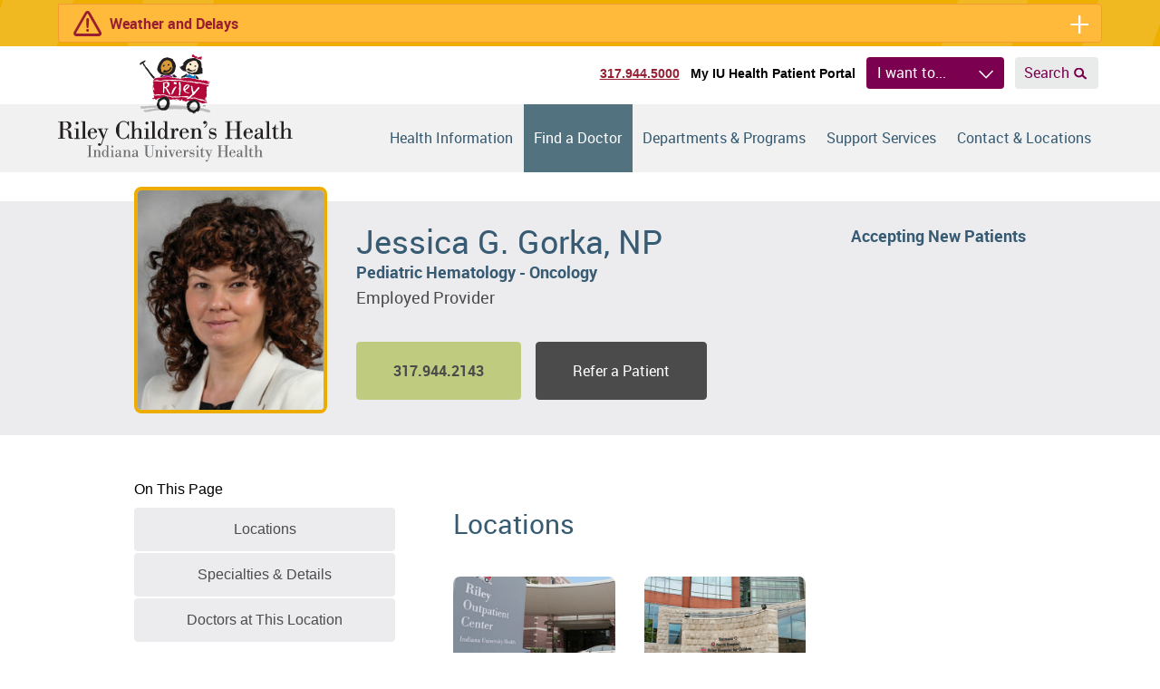

--- FILE ---
content_type: text/html; charset=UTF-8
request_url: https://www.rileychildrens.org/find-a-doctor/physician/jessica-g-gorka
body_size: 35375
content:
<!DOCTYPE html>
<html class="no-js" lang="en">
<head>
    <script>
    document.documentElement.classList.remove('no-js')
    document.documentElement.classList.add('js')
  </script>

  <meta charset="utf-8"><script type="text/javascript">(window.NREUM||(NREUM={})).init={privacy:{cookies_enabled:true},ajax:{deny_list:["bam.nr-data.net"]},feature_flags:["soft_nav"],distributed_tracing:{enabled:true}};(window.NREUM||(NREUM={})).loader_config={agentID:"594396140",accountID:"2395139",trustKey:"2395139",xpid:"VgUOVFdQARAFUldSBAIBUVU=",licenseKey:"1f6c0002aa",applicationID:"566033671",browserID:"594396140"};;/*! For license information please see nr-loader-spa-1.308.0.min.js.LICENSE.txt */
(()=>{var e,t,r={384:(e,t,r)=>{"use strict";r.d(t,{NT:()=>a,US:()=>u,Zm:()=>o,bQ:()=>d,dV:()=>c,pV:()=>l});var n=r(6154),i=r(1863),s=r(1910);const a={beacon:"bam.nr-data.net",errorBeacon:"bam.nr-data.net"};function o(){return n.gm.NREUM||(n.gm.NREUM={}),void 0===n.gm.newrelic&&(n.gm.newrelic=n.gm.NREUM),n.gm.NREUM}function c(){let e=o();return e.o||(e.o={ST:n.gm.setTimeout,SI:n.gm.setImmediate||n.gm.setInterval,CT:n.gm.clearTimeout,XHR:n.gm.XMLHttpRequest,REQ:n.gm.Request,EV:n.gm.Event,PR:n.gm.Promise,MO:n.gm.MutationObserver,FETCH:n.gm.fetch,WS:n.gm.WebSocket},(0,s.i)(...Object.values(e.o))),e}function d(e,t){let r=o();r.initializedAgents??={},t.initializedAt={ms:(0,i.t)(),date:new Date},r.initializedAgents[e]=t}function u(e,t){o()[e]=t}function l(){return function(){let e=o();const t=e.info||{};e.info={beacon:a.beacon,errorBeacon:a.errorBeacon,...t}}(),function(){let e=o();const t=e.init||{};e.init={...t}}(),c(),function(){let e=o();const t=e.loader_config||{};e.loader_config={...t}}(),o()}},782:(e,t,r)=>{"use strict";r.d(t,{T:()=>n});const n=r(860).K7.pageViewTiming},860:(e,t,r)=>{"use strict";r.d(t,{$J:()=>u,K7:()=>c,P3:()=>d,XX:()=>i,Yy:()=>o,df:()=>s,qY:()=>n,v4:()=>a});const n="events",i="jserrors",s="browser/blobs",a="rum",o="browser/logs",c={ajax:"ajax",genericEvents:"generic_events",jserrors:i,logging:"logging",metrics:"metrics",pageAction:"page_action",pageViewEvent:"page_view_event",pageViewTiming:"page_view_timing",sessionReplay:"session_replay",sessionTrace:"session_trace",softNav:"soft_navigations",spa:"spa"},d={[c.pageViewEvent]:1,[c.pageViewTiming]:2,[c.metrics]:3,[c.jserrors]:4,[c.spa]:5,[c.ajax]:6,[c.sessionTrace]:7,[c.softNav]:8,[c.sessionReplay]:9,[c.logging]:10,[c.genericEvents]:11},u={[c.pageViewEvent]:a,[c.pageViewTiming]:n,[c.ajax]:n,[c.spa]:n,[c.softNav]:n,[c.metrics]:i,[c.jserrors]:i,[c.sessionTrace]:s,[c.sessionReplay]:s,[c.logging]:o,[c.genericEvents]:"ins"}},944:(e,t,r)=>{"use strict";r.d(t,{R:()=>i});var n=r(3241);function i(e,t){"function"==typeof console.debug&&(console.debug("New Relic Warning: https://github.com/newrelic/newrelic-browser-agent/blob/main/docs/warning-codes.md#".concat(e),t),(0,n.W)({agentIdentifier:null,drained:null,type:"data",name:"warn",feature:"warn",data:{code:e,secondary:t}}))}},993:(e,t,r)=>{"use strict";r.d(t,{A$:()=>s,ET:()=>a,TZ:()=>o,p_:()=>i});var n=r(860);const i={ERROR:"ERROR",WARN:"WARN",INFO:"INFO",DEBUG:"DEBUG",TRACE:"TRACE"},s={OFF:0,ERROR:1,WARN:2,INFO:3,DEBUG:4,TRACE:5},a="log",o=n.K7.logging},1541:(e,t,r)=>{"use strict";r.d(t,{U:()=>i,f:()=>n});const n={MFE:"MFE",BA:"BA"};function i(e,t){if(2!==t?.harvestEndpointVersion)return{};const r=t.agentRef.runtime.appMetadata.agents[0].entityGuid;return e?{"source.id":e.id,"source.name":e.name,"source.type":e.type,"parent.id":e.parent?.id||r,"parent.type":e.parent?.type||n.BA}:{"entity.guid":r,appId:t.agentRef.info.applicationID}}},1687:(e,t,r)=>{"use strict";r.d(t,{Ak:()=>d,Ze:()=>h,x3:()=>u});var n=r(3241),i=r(7836),s=r(3606),a=r(860),o=r(2646);const c={};function d(e,t){const r={staged:!1,priority:a.P3[t]||0};l(e),c[e].get(t)||c[e].set(t,r)}function u(e,t){e&&c[e]&&(c[e].get(t)&&c[e].delete(t),p(e,t,!1),c[e].size&&f(e))}function l(e){if(!e)throw new Error("agentIdentifier required");c[e]||(c[e]=new Map)}function h(e="",t="feature",r=!1){if(l(e),!e||!c[e].get(t)||r)return p(e,t);c[e].get(t).staged=!0,f(e)}function f(e){const t=Array.from(c[e]);t.every(([e,t])=>t.staged)&&(t.sort((e,t)=>e[1].priority-t[1].priority),t.forEach(([t])=>{c[e].delete(t),p(e,t)}))}function p(e,t,r=!0){const a=e?i.ee.get(e):i.ee,c=s.i.handlers;if(!a.aborted&&a.backlog&&c){if((0,n.W)({agentIdentifier:e,type:"lifecycle",name:"drain",feature:t}),r){const e=a.backlog[t],r=c[t];if(r){for(let t=0;e&&t<e.length;++t)g(e[t],r);Object.entries(r).forEach(([e,t])=>{Object.values(t||{}).forEach(t=>{t[0]?.on&&t[0]?.context()instanceof o.y&&t[0].on(e,t[1])})})}}a.isolatedBacklog||delete c[t],a.backlog[t]=null,a.emit("drain-"+t,[])}}function g(e,t){var r=e[1];Object.values(t[r]||{}).forEach(t=>{var r=e[0];if(t[0]===r){var n=t[1],i=e[3],s=e[2];n.apply(i,s)}})}},1738:(e,t,r)=>{"use strict";r.d(t,{U:()=>f,Y:()=>h});var n=r(3241),i=r(9908),s=r(1863),a=r(944),o=r(5701),c=r(3969),d=r(8362),u=r(860),l=r(4261);function h(e,t,r,s){const h=s||r;!h||h[e]&&h[e]!==d.d.prototype[e]||(h[e]=function(){(0,i.p)(c.xV,["API/"+e+"/called"],void 0,u.K7.metrics,r.ee),(0,n.W)({agentIdentifier:r.agentIdentifier,drained:!!o.B?.[r.agentIdentifier],type:"data",name:"api",feature:l.Pl+e,data:{}});try{return t.apply(this,arguments)}catch(e){(0,a.R)(23,e)}})}function f(e,t,r,n,a){const o=e.info;null===r?delete o.jsAttributes[t]:o.jsAttributes[t]=r,(a||null===r)&&(0,i.p)(l.Pl+n,[(0,s.t)(),t,r],void 0,"session",e.ee)}},1741:(e,t,r)=>{"use strict";r.d(t,{W:()=>s});var n=r(944),i=r(4261);class s{#e(e,...t){if(this[e]!==s.prototype[e])return this[e](...t);(0,n.R)(35,e)}addPageAction(e,t){return this.#e(i.hG,e,t)}register(e){return this.#e(i.eY,e)}recordCustomEvent(e,t){return this.#e(i.fF,e,t)}setPageViewName(e,t){return this.#e(i.Fw,e,t)}setCustomAttribute(e,t,r){return this.#e(i.cD,e,t,r)}noticeError(e,t){return this.#e(i.o5,e,t)}setUserId(e,t=!1){return this.#e(i.Dl,e,t)}setApplicationVersion(e){return this.#e(i.nb,e)}setErrorHandler(e){return this.#e(i.bt,e)}addRelease(e,t){return this.#e(i.k6,e,t)}log(e,t){return this.#e(i.$9,e,t)}start(){return this.#e(i.d3)}finished(e){return this.#e(i.BL,e)}recordReplay(){return this.#e(i.CH)}pauseReplay(){return this.#e(i.Tb)}addToTrace(e){return this.#e(i.U2,e)}setCurrentRouteName(e){return this.#e(i.PA,e)}interaction(e){return this.#e(i.dT,e)}wrapLogger(e,t,r){return this.#e(i.Wb,e,t,r)}measure(e,t){return this.#e(i.V1,e,t)}consent(e){return this.#e(i.Pv,e)}}},1863:(e,t,r)=>{"use strict";function n(){return Math.floor(performance.now())}r.d(t,{t:()=>n})},1910:(e,t,r)=>{"use strict";r.d(t,{i:()=>s});var n=r(944);const i=new Map;function s(...e){return e.every(e=>{if(i.has(e))return i.get(e);const t="function"==typeof e?e.toString():"",r=t.includes("[native code]"),s=t.includes("nrWrapper");return r||s||(0,n.R)(64,e?.name||t),i.set(e,r),r})}},2555:(e,t,r)=>{"use strict";r.d(t,{D:()=>o,f:()=>a});var n=r(384),i=r(8122);const s={beacon:n.NT.beacon,errorBeacon:n.NT.errorBeacon,licenseKey:void 0,applicationID:void 0,sa:void 0,queueTime:void 0,applicationTime:void 0,ttGuid:void 0,user:void 0,account:void 0,product:void 0,extra:void 0,jsAttributes:{},userAttributes:void 0,atts:void 0,transactionName:void 0,tNamePlain:void 0};function a(e){try{return!!e.licenseKey&&!!e.errorBeacon&&!!e.applicationID}catch(e){return!1}}const o=e=>(0,i.a)(e,s)},2614:(e,t,r)=>{"use strict";r.d(t,{BB:()=>a,H3:()=>n,g:()=>d,iL:()=>c,tS:()=>o,uh:()=>i,wk:()=>s});const n="NRBA",i="SESSION",s=144e5,a=18e5,o={STARTED:"session-started",PAUSE:"session-pause",RESET:"session-reset",RESUME:"session-resume",UPDATE:"session-update"},c={SAME_TAB:"same-tab",CROSS_TAB:"cross-tab"},d={OFF:0,FULL:1,ERROR:2}},2646:(e,t,r)=>{"use strict";r.d(t,{y:()=>n});class n{constructor(e){this.contextId=e}}},2843:(e,t,r)=>{"use strict";r.d(t,{G:()=>s,u:()=>i});var n=r(3878);function i(e,t=!1,r,i){(0,n.DD)("visibilitychange",function(){if(t)return void("hidden"===document.visibilityState&&e());e(document.visibilityState)},r,i)}function s(e,t,r){(0,n.sp)("pagehide",e,t,r)}},3241:(e,t,r)=>{"use strict";r.d(t,{W:()=>s});var n=r(6154);const i="newrelic";function s(e={}){try{n.gm.dispatchEvent(new CustomEvent(i,{detail:e}))}catch(e){}}},3304:(e,t,r)=>{"use strict";r.d(t,{A:()=>s});var n=r(7836);const i=()=>{const e=new WeakSet;return(t,r)=>{if("object"==typeof r&&null!==r){if(e.has(r))return;e.add(r)}return r}};function s(e){try{return JSON.stringify(e,i())??""}catch(e){try{n.ee.emit("internal-error",[e])}catch(e){}return""}}},3333:(e,t,r)=>{"use strict";r.d(t,{$v:()=>u,TZ:()=>n,Xh:()=>c,Zp:()=>i,kd:()=>d,mq:()=>o,nf:()=>a,qN:()=>s});const n=r(860).K7.genericEvents,i=["auxclick","click","copy","keydown","paste","scrollend"],s=["focus","blur"],a=4,o=1e3,c=2e3,d=["PageAction","UserAction","BrowserPerformance"],u={RESOURCES:"experimental.resources",REGISTER:"register"}},3434:(e,t,r)=>{"use strict";r.d(t,{Jt:()=>s,YM:()=>d});var n=r(7836),i=r(5607);const s="nr@original:".concat(i.W),a=50;var o=Object.prototype.hasOwnProperty,c=!1;function d(e,t){return e||(e=n.ee),r.inPlace=function(e,t,n,i,s){n||(n="");const a="-"===n.charAt(0);for(let o=0;o<t.length;o++){const c=t[o],d=e[c];l(d)||(e[c]=r(d,a?c+n:n,i,c,s))}},r.flag=s,r;function r(t,r,n,c,d){return l(t)?t:(r||(r=""),nrWrapper[s]=t,function(e,t,r){if(Object.defineProperty&&Object.keys)try{return Object.keys(e).forEach(function(r){Object.defineProperty(t,r,{get:function(){return e[r]},set:function(t){return e[r]=t,t}})}),t}catch(e){u([e],r)}for(var n in e)o.call(e,n)&&(t[n]=e[n])}(t,nrWrapper,e),nrWrapper);function nrWrapper(){var s,o,l,h;let f;try{o=this,s=[...arguments],l="function"==typeof n?n(s,o):n||{}}catch(t){u([t,"",[s,o,c],l],e)}i(r+"start",[s,o,c],l,d);const p=performance.now();let g;try{return h=t.apply(o,s),g=performance.now(),h}catch(e){throw g=performance.now(),i(r+"err",[s,o,e],l,d),f=e,f}finally{const e=g-p,t={start:p,end:g,duration:e,isLongTask:e>=a,methodName:c,thrownError:f};t.isLongTask&&i("long-task",[t,o],l,d),i(r+"end",[s,o,h],l,d)}}}function i(r,n,i,s){if(!c||t){var a=c;c=!0;try{e.emit(r,n,i,t,s)}catch(t){u([t,r,n,i],e)}c=a}}}function u(e,t){t||(t=n.ee);try{t.emit("internal-error",e)}catch(e){}}function l(e){return!(e&&"function"==typeof e&&e.apply&&!e[s])}},3606:(e,t,r)=>{"use strict";r.d(t,{i:()=>s});var n=r(9908);s.on=a;var i=s.handlers={};function s(e,t,r,s){a(s||n.d,i,e,t,r)}function a(e,t,r,i,s){s||(s="feature"),e||(e=n.d);var a=t[s]=t[s]||{};(a[r]=a[r]||[]).push([e,i])}},3738:(e,t,r)=>{"use strict";r.d(t,{He:()=>i,Kp:()=>o,Lc:()=>d,Rz:()=>u,TZ:()=>n,bD:()=>s,d3:()=>a,jx:()=>l,sl:()=>h,uP:()=>c});const n=r(860).K7.sessionTrace,i="bstResource",s="resource",a="-start",o="-end",c="fn"+a,d="fn"+o,u="pushState",l=1e3,h=3e4},3785:(e,t,r)=>{"use strict";r.d(t,{R:()=>c,b:()=>d});var n=r(9908),i=r(1863),s=r(860),a=r(3969),o=r(993);function c(e,t,r={},c=o.p_.INFO,d=!0,u,l=(0,i.t)()){(0,n.p)(a.xV,["API/logging/".concat(c.toLowerCase(),"/called")],void 0,s.K7.metrics,e),(0,n.p)(o.ET,[l,t,r,c,d,u],void 0,s.K7.logging,e)}function d(e){return"string"==typeof e&&Object.values(o.p_).some(t=>t===e.toUpperCase().trim())}},3878:(e,t,r)=>{"use strict";function n(e,t){return{capture:e,passive:!1,signal:t}}function i(e,t,r=!1,i){window.addEventListener(e,t,n(r,i))}function s(e,t,r=!1,i){document.addEventListener(e,t,n(r,i))}r.d(t,{DD:()=>s,jT:()=>n,sp:()=>i})},3962:(e,t,r)=>{"use strict";r.d(t,{AM:()=>a,O2:()=>l,OV:()=>s,Qu:()=>h,TZ:()=>c,ih:()=>f,pP:()=>o,t1:()=>u,tC:()=>i,wD:()=>d});var n=r(860);const i=["click","keydown","submit"],s="popstate",a="api",o="initialPageLoad",c=n.K7.softNav,d=5e3,u=500,l={INITIAL_PAGE_LOAD:"",ROUTE_CHANGE:1,UNSPECIFIED:2},h={INTERACTION:1,AJAX:2,CUSTOM_END:3,CUSTOM_TRACER:4},f={IP:"in progress",PF:"pending finish",FIN:"finished",CAN:"cancelled"}},3969:(e,t,r)=>{"use strict";r.d(t,{TZ:()=>n,XG:()=>o,rs:()=>i,xV:()=>a,z_:()=>s});const n=r(860).K7.metrics,i="sm",s="cm",a="storeSupportabilityMetrics",o="storeEventMetrics"},4234:(e,t,r)=>{"use strict";r.d(t,{W:()=>s});var n=r(7836),i=r(1687);class s{constructor(e,t){this.agentIdentifier=e,this.ee=n.ee.get(e),this.featureName=t,this.blocked=!1}deregisterDrain(){(0,i.x3)(this.agentIdentifier,this.featureName)}}},4261:(e,t,r)=>{"use strict";r.d(t,{$9:()=>u,BL:()=>c,CH:()=>p,Dl:()=>R,Fw:()=>w,PA:()=>v,Pl:()=>n,Pv:()=>A,Tb:()=>h,U2:()=>a,V1:()=>E,Wb:()=>T,bt:()=>y,cD:()=>b,d3:()=>x,dT:()=>d,eY:()=>g,fF:()=>f,hG:()=>s,hw:()=>i,k6:()=>o,nb:()=>m,o5:()=>l});const n="api-",i=n+"ixn-",s="addPageAction",a="addToTrace",o="addRelease",c="finished",d="interaction",u="log",l="noticeError",h="pauseReplay",f="recordCustomEvent",p="recordReplay",g="register",m="setApplicationVersion",v="setCurrentRouteName",b="setCustomAttribute",y="setErrorHandler",w="setPageViewName",R="setUserId",x="start",T="wrapLogger",E="measure",A="consent"},5205:(e,t,r)=>{"use strict";r.d(t,{j:()=>S});var n=r(384),i=r(1741);var s=r(2555),a=r(3333);const o=e=>{if(!e||"string"!=typeof e)return!1;try{document.createDocumentFragment().querySelector(e)}catch{return!1}return!0};var c=r(2614),d=r(944),u=r(8122);const l="[data-nr-mask]",h=e=>(0,u.a)(e,(()=>{const e={feature_flags:[],experimental:{allow_registered_children:!1,resources:!1},mask_selector:"*",block_selector:"[data-nr-block]",mask_input_options:{color:!1,date:!1,"datetime-local":!1,email:!1,month:!1,number:!1,range:!1,search:!1,tel:!1,text:!1,time:!1,url:!1,week:!1,textarea:!1,select:!1,password:!0}};return{ajax:{deny_list:void 0,block_internal:!0,enabled:!0,autoStart:!0},api:{get allow_registered_children(){return e.feature_flags.includes(a.$v.REGISTER)||e.experimental.allow_registered_children},set allow_registered_children(t){e.experimental.allow_registered_children=t},duplicate_registered_data:!1},browser_consent_mode:{enabled:!1},distributed_tracing:{enabled:void 0,exclude_newrelic_header:void 0,cors_use_newrelic_header:void 0,cors_use_tracecontext_headers:void 0,allowed_origins:void 0},get feature_flags(){return e.feature_flags},set feature_flags(t){e.feature_flags=t},generic_events:{enabled:!0,autoStart:!0},harvest:{interval:30},jserrors:{enabled:!0,autoStart:!0},logging:{enabled:!0,autoStart:!0},metrics:{enabled:!0,autoStart:!0},obfuscate:void 0,page_action:{enabled:!0},page_view_event:{enabled:!0,autoStart:!0},page_view_timing:{enabled:!0,autoStart:!0},performance:{capture_marks:!1,capture_measures:!1,capture_detail:!0,resources:{get enabled(){return e.feature_flags.includes(a.$v.RESOURCES)||e.experimental.resources},set enabled(t){e.experimental.resources=t},asset_types:[],first_party_domains:[],ignore_newrelic:!0}},privacy:{cookies_enabled:!0},proxy:{assets:void 0,beacon:void 0},session:{expiresMs:c.wk,inactiveMs:c.BB},session_replay:{autoStart:!0,enabled:!1,preload:!1,sampling_rate:10,error_sampling_rate:100,collect_fonts:!1,inline_images:!1,fix_stylesheets:!0,mask_all_inputs:!0,get mask_text_selector(){return e.mask_selector},set mask_text_selector(t){o(t)?e.mask_selector="".concat(t,",").concat(l):""===t||null===t?e.mask_selector=l:(0,d.R)(5,t)},get block_class(){return"nr-block"},get ignore_class(){return"nr-ignore"},get mask_text_class(){return"nr-mask"},get block_selector(){return e.block_selector},set block_selector(t){o(t)?e.block_selector+=",".concat(t):""!==t&&(0,d.R)(6,t)},get mask_input_options(){return e.mask_input_options},set mask_input_options(t){t&&"object"==typeof t?e.mask_input_options={...t,password:!0}:(0,d.R)(7,t)}},session_trace:{enabled:!0,autoStart:!0},soft_navigations:{enabled:!0,autoStart:!0},spa:{enabled:!0,autoStart:!0},ssl:void 0,user_actions:{enabled:!0,elementAttributes:["id","className","tagName","type"]}}})());var f=r(6154),p=r(9324);let g=0;const m={buildEnv:p.F3,distMethod:p.Xs,version:p.xv,originTime:f.WN},v={consented:!1},b={appMetadata:{},get consented(){return this.session?.state?.consent||v.consented},set consented(e){v.consented=e},customTransaction:void 0,denyList:void 0,disabled:!1,harvester:void 0,isolatedBacklog:!1,isRecording:!1,loaderType:void 0,maxBytes:3e4,obfuscator:void 0,onerror:void 0,ptid:void 0,releaseIds:{},session:void 0,timeKeeper:void 0,registeredEntities:[],jsAttributesMetadata:{bytes:0},get harvestCount(){return++g}},y=e=>{const t=(0,u.a)(e,b),r=Object.keys(m).reduce((e,t)=>(e[t]={value:m[t],writable:!1,configurable:!0,enumerable:!0},e),{});return Object.defineProperties(t,r)};var w=r(5701);const R=e=>{const t=e.startsWith("http");e+="/",r.p=t?e:"https://"+e};var x=r(7836),T=r(3241);const E={accountID:void 0,trustKey:void 0,agentID:void 0,licenseKey:void 0,applicationID:void 0,xpid:void 0},A=e=>(0,u.a)(e,E),_=new Set;function S(e,t={},r,a){let{init:o,info:c,loader_config:d,runtime:u={},exposed:l=!0}=t;if(!c){const e=(0,n.pV)();o=e.init,c=e.info,d=e.loader_config}e.init=h(o||{}),e.loader_config=A(d||{}),c.jsAttributes??={},f.bv&&(c.jsAttributes.isWorker=!0),e.info=(0,s.D)(c);const p=e.init,g=[c.beacon,c.errorBeacon];_.has(e.agentIdentifier)||(p.proxy.assets&&(R(p.proxy.assets),g.push(p.proxy.assets)),p.proxy.beacon&&g.push(p.proxy.beacon),e.beacons=[...g],function(e){const t=(0,n.pV)();Object.getOwnPropertyNames(i.W.prototype).forEach(r=>{const n=i.W.prototype[r];if("function"!=typeof n||"constructor"===n)return;let s=t[r];e[r]&&!1!==e.exposed&&"micro-agent"!==e.runtime?.loaderType&&(t[r]=(...t)=>{const n=e[r](...t);return s?s(...t):n})})}(e),(0,n.US)("activatedFeatures",w.B)),u.denyList=[...p.ajax.deny_list||[],...p.ajax.block_internal?g:[]],u.ptid=e.agentIdentifier,u.loaderType=r,e.runtime=y(u),_.has(e.agentIdentifier)||(e.ee=x.ee.get(e.agentIdentifier),e.exposed=l,(0,T.W)({agentIdentifier:e.agentIdentifier,drained:!!w.B?.[e.agentIdentifier],type:"lifecycle",name:"initialize",feature:void 0,data:e.config})),_.add(e.agentIdentifier)}},5270:(e,t,r)=>{"use strict";r.d(t,{Aw:()=>a,SR:()=>s,rF:()=>o});var n=r(384),i=r(7767);function s(e){return!!(0,n.dV)().o.MO&&(0,i.V)(e)&&!0===e?.session_trace.enabled}function a(e){return!0===e?.session_replay.preload&&s(e)}function o(e,t){try{if("string"==typeof t?.type){if("password"===t.type.toLowerCase())return"*".repeat(e?.length||0);if(void 0!==t?.dataset?.nrUnmask||t?.classList?.contains("nr-unmask"))return e}}catch(e){}return"string"==typeof e?e.replace(/[\S]/g,"*"):"*".repeat(e?.length||0)}},5289:(e,t,r)=>{"use strict";r.d(t,{GG:()=>a,Qr:()=>c,sB:()=>o});var n=r(3878),i=r(6389);function s(){return"undefined"==typeof document||"complete"===document.readyState}function a(e,t){if(s())return e();const r=(0,i.J)(e),a=setInterval(()=>{s()&&(clearInterval(a),r())},500);(0,n.sp)("load",r,t)}function o(e){if(s())return e();(0,n.DD)("DOMContentLoaded",e)}function c(e){if(s())return e();(0,n.sp)("popstate",e)}},5607:(e,t,r)=>{"use strict";r.d(t,{W:()=>n});const n=(0,r(9566).bz)()},5701:(e,t,r)=>{"use strict";r.d(t,{B:()=>s,t:()=>a});var n=r(3241);const i=new Set,s={};function a(e,t){const r=t.agentIdentifier;s[r]??={},e&&"object"==typeof e&&(i.has(r)||(t.ee.emit("rumresp",[e]),s[r]=e,i.add(r),(0,n.W)({agentIdentifier:r,loaded:!0,drained:!0,type:"lifecycle",name:"load",feature:void 0,data:e})))}},6154:(e,t,r)=>{"use strict";r.d(t,{OF:()=>d,RI:()=>i,WN:()=>h,bv:()=>s,eN:()=>f,gm:()=>a,lR:()=>l,m:()=>c,mw:()=>o,sb:()=>u});var n=r(1863);const i="undefined"!=typeof window&&!!window.document,s="undefined"!=typeof WorkerGlobalScope&&("undefined"!=typeof self&&self instanceof WorkerGlobalScope&&self.navigator instanceof WorkerNavigator||"undefined"!=typeof globalThis&&globalThis instanceof WorkerGlobalScope&&globalThis.navigator instanceof WorkerNavigator),a=i?window:"undefined"!=typeof WorkerGlobalScope&&("undefined"!=typeof self&&self instanceof WorkerGlobalScope&&self||"undefined"!=typeof globalThis&&globalThis instanceof WorkerGlobalScope&&globalThis),o=Boolean("hidden"===a?.document?.visibilityState),c=""+a?.location,d=/iPad|iPhone|iPod/.test(a.navigator?.userAgent),u=d&&"undefined"==typeof SharedWorker,l=(()=>{const e=a.navigator?.userAgent?.match(/Firefox[/\s](\d+\.\d+)/);return Array.isArray(e)&&e.length>=2?+e[1]:0})(),h=Date.now()-(0,n.t)(),f=()=>"undefined"!=typeof PerformanceNavigationTiming&&a?.performance?.getEntriesByType("navigation")?.[0]?.responseStart},6344:(e,t,r)=>{"use strict";r.d(t,{BB:()=>u,Qb:()=>l,TZ:()=>i,Ug:()=>a,Vh:()=>s,_s:()=>o,bc:()=>d,yP:()=>c});var n=r(2614);const i=r(860).K7.sessionReplay,s="errorDuringReplay",a=.12,o={DomContentLoaded:0,Load:1,FullSnapshot:2,IncrementalSnapshot:3,Meta:4,Custom:5},c={[n.g.ERROR]:15e3,[n.g.FULL]:3e5,[n.g.OFF]:0},d={RESET:{message:"Session was reset",sm:"Reset"},IMPORT:{message:"Recorder failed to import",sm:"Import"},TOO_MANY:{message:"429: Too Many Requests",sm:"Too-Many"},TOO_BIG:{message:"Payload was too large",sm:"Too-Big"},CROSS_TAB:{message:"Session Entity was set to OFF on another tab",sm:"Cross-Tab"},ENTITLEMENTS:{message:"Session Replay is not allowed and will not be started",sm:"Entitlement"}},u=5e3,l={API:"api",RESUME:"resume",SWITCH_TO_FULL:"switchToFull",INITIALIZE:"initialize",PRELOAD:"preload"}},6389:(e,t,r)=>{"use strict";function n(e,t=500,r={}){const n=r?.leading||!1;let i;return(...r)=>{n&&void 0===i&&(e.apply(this,r),i=setTimeout(()=>{i=clearTimeout(i)},t)),n||(clearTimeout(i),i=setTimeout(()=>{e.apply(this,r)},t))}}function i(e){let t=!1;return(...r)=>{t||(t=!0,e.apply(this,r))}}r.d(t,{J:()=>i,s:()=>n})},6630:(e,t,r)=>{"use strict";r.d(t,{T:()=>n});const n=r(860).K7.pageViewEvent},6774:(e,t,r)=>{"use strict";r.d(t,{T:()=>n});const n=r(860).K7.jserrors},7295:(e,t,r)=>{"use strict";r.d(t,{Xv:()=>a,gX:()=>i,iW:()=>s});var n=[];function i(e){if(!e||s(e))return!1;if(0===n.length)return!0;if("*"===n[0].hostname)return!1;for(var t=0;t<n.length;t++){var r=n[t];if(r.hostname.test(e.hostname)&&r.pathname.test(e.pathname))return!1}return!0}function s(e){return void 0===e.hostname}function a(e){if(n=[],e&&e.length)for(var t=0;t<e.length;t++){let r=e[t];if(!r)continue;if("*"===r)return void(n=[{hostname:"*"}]);0===r.indexOf("http://")?r=r.substring(7):0===r.indexOf("https://")&&(r=r.substring(8));const i=r.indexOf("/");let s,a;i>0?(s=r.substring(0,i),a=r.substring(i)):(s=r,a="*");let[c]=s.split(":");n.push({hostname:o(c),pathname:o(a,!0)})}}function o(e,t=!1){const r=e.replace(/[.+?^${}()|[\]\\]/g,e=>"\\"+e).replace(/\*/g,".*?");return new RegExp((t?"^":"")+r+"$")}},7485:(e,t,r)=>{"use strict";r.d(t,{D:()=>i});var n=r(6154);function i(e){if(0===(e||"").indexOf("data:"))return{protocol:"data"};try{const t=new URL(e,location.href),r={port:t.port,hostname:t.hostname,pathname:t.pathname,search:t.search,protocol:t.protocol.slice(0,t.protocol.indexOf(":")),sameOrigin:t.protocol===n.gm?.location?.protocol&&t.host===n.gm?.location?.host};return r.port&&""!==r.port||("http:"===t.protocol&&(r.port="80"),"https:"===t.protocol&&(r.port="443")),r.pathname&&""!==r.pathname?r.pathname.startsWith("/")||(r.pathname="/".concat(r.pathname)):r.pathname="/",r}catch(e){return{}}}},7699:(e,t,r)=>{"use strict";r.d(t,{It:()=>s,KC:()=>o,No:()=>i,qh:()=>a});var n=r(860);const i=16e3,s=1e6,a="SESSION_ERROR",o={[n.K7.logging]:!0,[n.K7.genericEvents]:!1,[n.K7.jserrors]:!1,[n.K7.ajax]:!1}},7767:(e,t,r)=>{"use strict";r.d(t,{V:()=>i});var n=r(6154);const i=e=>n.RI&&!0===e?.privacy.cookies_enabled},7836:(e,t,r)=>{"use strict";r.d(t,{P:()=>o,ee:()=>c});var n=r(384),i=r(8990),s=r(2646),a=r(5607);const o="nr@context:".concat(a.W),c=function e(t,r){var n={},a={},u={},l=!1;try{l=16===r.length&&d.initializedAgents?.[r]?.runtime.isolatedBacklog}catch(e){}var h={on:p,addEventListener:p,removeEventListener:function(e,t){var r=n[e];if(!r)return;for(var i=0;i<r.length;i++)r[i]===t&&r.splice(i,1)},emit:function(e,r,n,i,s){!1!==s&&(s=!0);if(c.aborted&&!i)return;t&&s&&t.emit(e,r,n);var o=f(n);g(e).forEach(e=>{e.apply(o,r)});var d=v()[a[e]];d&&d.push([h,e,r,o]);return o},get:m,listeners:g,context:f,buffer:function(e,t){const r=v();if(t=t||"feature",h.aborted)return;Object.entries(e||{}).forEach(([e,n])=>{a[n]=t,t in r||(r[t]=[])})},abort:function(){h._aborted=!0,Object.keys(h.backlog).forEach(e=>{delete h.backlog[e]})},isBuffering:function(e){return!!v()[a[e]]},debugId:r,backlog:l?{}:t&&"object"==typeof t.backlog?t.backlog:{},isolatedBacklog:l};return Object.defineProperty(h,"aborted",{get:()=>{let e=h._aborted||!1;return e||(t&&(e=t.aborted),e)}}),h;function f(e){return e&&e instanceof s.y?e:e?(0,i.I)(e,o,()=>new s.y(o)):new s.y(o)}function p(e,t){n[e]=g(e).concat(t)}function g(e){return n[e]||[]}function m(t){return u[t]=u[t]||e(h,t)}function v(){return h.backlog}}(void 0,"globalEE"),d=(0,n.Zm)();d.ee||(d.ee=c)},8122:(e,t,r)=>{"use strict";r.d(t,{a:()=>i});var n=r(944);function i(e,t){try{if(!e||"object"!=typeof e)return(0,n.R)(3);if(!t||"object"!=typeof t)return(0,n.R)(4);const r=Object.create(Object.getPrototypeOf(t),Object.getOwnPropertyDescriptors(t)),s=0===Object.keys(r).length?e:r;for(let a in s)if(void 0!==e[a])try{if(null===e[a]){r[a]=null;continue}Array.isArray(e[a])&&Array.isArray(t[a])?r[a]=Array.from(new Set([...e[a],...t[a]])):"object"==typeof e[a]&&"object"==typeof t[a]?r[a]=i(e[a],t[a]):r[a]=e[a]}catch(e){r[a]||(0,n.R)(1,e)}return r}catch(e){(0,n.R)(2,e)}}},8139:(e,t,r)=>{"use strict";r.d(t,{u:()=>h});var n=r(7836),i=r(3434),s=r(8990),a=r(6154);const o={},c=a.gm.XMLHttpRequest,d="addEventListener",u="removeEventListener",l="nr@wrapped:".concat(n.P);function h(e){var t=function(e){return(e||n.ee).get("events")}(e);if(o[t.debugId]++)return t;o[t.debugId]=1;var r=(0,i.YM)(t,!0);function h(e){r.inPlace(e,[d,u],"-",p)}function p(e,t){return e[1]}return"getPrototypeOf"in Object&&(a.RI&&f(document,h),c&&f(c.prototype,h),f(a.gm,h)),t.on(d+"-start",function(e,t){var n=e[1];if(null!==n&&("function"==typeof n||"object"==typeof n)&&"newrelic"!==e[0]){var i=(0,s.I)(n,l,function(){var e={object:function(){if("function"!=typeof n.handleEvent)return;return n.handleEvent.apply(n,arguments)},function:n}[typeof n];return e?r(e,"fn-",null,e.name||"anonymous"):n});this.wrapped=e[1]=i}}),t.on(u+"-start",function(e){e[1]=this.wrapped||e[1]}),t}function f(e,t,...r){let n=e;for(;"object"==typeof n&&!Object.prototype.hasOwnProperty.call(n,d);)n=Object.getPrototypeOf(n);n&&t(n,...r)}},8362:(e,t,r)=>{"use strict";r.d(t,{d:()=>s});var n=r(9566),i=r(1741);class s extends i.W{agentIdentifier=(0,n.LA)(16)}},8374:(e,t,r)=>{r.nc=(()=>{try{return document?.currentScript?.nonce}catch(e){}return""})()},8990:(e,t,r)=>{"use strict";r.d(t,{I:()=>i});var n=Object.prototype.hasOwnProperty;function i(e,t,r){if(n.call(e,t))return e[t];var i=r();if(Object.defineProperty&&Object.keys)try{return Object.defineProperty(e,t,{value:i,writable:!0,enumerable:!1}),i}catch(e){}return e[t]=i,i}},9119:(e,t,r)=>{"use strict";r.d(t,{L:()=>s});var n=/([^?#]*)[^#]*(#[^?]*|$).*/,i=/([^?#]*)().*/;function s(e,t){return e?e.replace(t?n:i,"$1$2"):e}},9300:(e,t,r)=>{"use strict";r.d(t,{T:()=>n});const n=r(860).K7.ajax},9324:(e,t,r)=>{"use strict";r.d(t,{AJ:()=>a,F3:()=>i,Xs:()=>s,Yq:()=>o,xv:()=>n});const n="1.308.0",i="PROD",s="CDN",a="@newrelic/rrweb",o="1.0.1"},9566:(e,t,r)=>{"use strict";r.d(t,{LA:()=>o,ZF:()=>c,bz:()=>a,el:()=>d});var n=r(6154);const i="xxxxxxxx-xxxx-4xxx-yxxx-xxxxxxxxxxxx";function s(e,t){return e?15&e[t]:16*Math.random()|0}function a(){const e=n.gm?.crypto||n.gm?.msCrypto;let t,r=0;return e&&e.getRandomValues&&(t=e.getRandomValues(new Uint8Array(30))),i.split("").map(e=>"x"===e?s(t,r++).toString(16):"y"===e?(3&s()|8).toString(16):e).join("")}function o(e){const t=n.gm?.crypto||n.gm?.msCrypto;let r,i=0;t&&t.getRandomValues&&(r=t.getRandomValues(new Uint8Array(e)));const a=[];for(var o=0;o<e;o++)a.push(s(r,i++).toString(16));return a.join("")}function c(){return o(16)}function d(){return o(32)}},9908:(e,t,r)=>{"use strict";r.d(t,{d:()=>n,p:()=>i});var n=r(7836).ee.get("handle");function i(e,t,r,i,s){s?(s.buffer([e],i),s.emit(e,t,r)):(n.buffer([e],i),n.emit(e,t,r))}}},n={};function i(e){var t=n[e];if(void 0!==t)return t.exports;var s=n[e]={exports:{}};return r[e](s,s.exports,i),s.exports}i.m=r,i.d=(e,t)=>{for(var r in t)i.o(t,r)&&!i.o(e,r)&&Object.defineProperty(e,r,{enumerable:!0,get:t[r]})},i.f={},i.e=e=>Promise.all(Object.keys(i.f).reduce((t,r)=>(i.f[r](e,t),t),[])),i.u=e=>({212:"nr-spa-compressor",249:"nr-spa-recorder",478:"nr-spa"}[e]+"-1.308.0.min.js"),i.o=(e,t)=>Object.prototype.hasOwnProperty.call(e,t),e={},t="NRBA-1.308.0.PROD:",i.l=(r,n,s,a)=>{if(e[r])e[r].push(n);else{var o,c;if(void 0!==s)for(var d=document.getElementsByTagName("script"),u=0;u<d.length;u++){var l=d[u];if(l.getAttribute("src")==r||l.getAttribute("data-webpack")==t+s){o=l;break}}if(!o){c=!0;var h={478:"sha512-RSfSVnmHk59T/uIPbdSE0LPeqcEdF4/+XhfJdBuccH5rYMOEZDhFdtnh6X6nJk7hGpzHd9Ujhsy7lZEz/ORYCQ==",249:"sha512-ehJXhmntm85NSqW4MkhfQqmeKFulra3klDyY0OPDUE+sQ3GokHlPh1pmAzuNy//3j4ac6lzIbmXLvGQBMYmrkg==",212:"sha512-B9h4CR46ndKRgMBcK+j67uSR2RCnJfGefU+A7FrgR/k42ovXy5x/MAVFiSvFxuVeEk/pNLgvYGMp1cBSK/G6Fg=="};(o=document.createElement("script")).charset="utf-8",i.nc&&o.setAttribute("nonce",i.nc),o.setAttribute("data-webpack",t+s),o.src=r,0!==o.src.indexOf(window.location.origin+"/")&&(o.crossOrigin="anonymous"),h[a]&&(o.integrity=h[a])}e[r]=[n];var f=(t,n)=>{o.onerror=o.onload=null,clearTimeout(p);var i=e[r];if(delete e[r],o.parentNode&&o.parentNode.removeChild(o),i&&i.forEach(e=>e(n)),t)return t(n)},p=setTimeout(f.bind(null,void 0,{type:"timeout",target:o}),12e4);o.onerror=f.bind(null,o.onerror),o.onload=f.bind(null,o.onload),c&&document.head.appendChild(o)}},i.r=e=>{"undefined"!=typeof Symbol&&Symbol.toStringTag&&Object.defineProperty(e,Symbol.toStringTag,{value:"Module"}),Object.defineProperty(e,"__esModule",{value:!0})},i.p="https://js-agent.newrelic.com/",(()=>{var e={38:0,788:0};i.f.j=(t,r)=>{var n=i.o(e,t)?e[t]:void 0;if(0!==n)if(n)r.push(n[2]);else{var s=new Promise((r,i)=>n=e[t]=[r,i]);r.push(n[2]=s);var a=i.p+i.u(t),o=new Error;i.l(a,r=>{if(i.o(e,t)&&(0!==(n=e[t])&&(e[t]=void 0),n)){var s=r&&("load"===r.type?"missing":r.type),a=r&&r.target&&r.target.src;o.message="Loading chunk "+t+" failed: ("+s+": "+a+")",o.name="ChunkLoadError",o.type=s,o.request=a,n[1](o)}},"chunk-"+t,t)}};var t=(t,r)=>{var n,s,[a,o,c]=r,d=0;if(a.some(t=>0!==e[t])){for(n in o)i.o(o,n)&&(i.m[n]=o[n]);if(c)c(i)}for(t&&t(r);d<a.length;d++)s=a[d],i.o(e,s)&&e[s]&&e[s][0](),e[s]=0},r=self["webpackChunk:NRBA-1.308.0.PROD"]=self["webpackChunk:NRBA-1.308.0.PROD"]||[];r.forEach(t.bind(null,0)),r.push=t.bind(null,r.push.bind(r))})(),(()=>{"use strict";i(8374);var e=i(8362),t=i(860);const r=Object.values(t.K7);var n=i(5205);var s=i(9908),a=i(1863),o=i(4261),c=i(1738);var d=i(1687),u=i(4234),l=i(5289),h=i(6154),f=i(944),p=i(5270),g=i(7767),m=i(6389),v=i(7699);class b extends u.W{constructor(e,t){super(e.agentIdentifier,t),this.agentRef=e,this.abortHandler=void 0,this.featAggregate=void 0,this.loadedSuccessfully=void 0,this.onAggregateImported=new Promise(e=>{this.loadedSuccessfully=e}),this.deferred=Promise.resolve(),!1===e.init[this.featureName].autoStart?this.deferred=new Promise((t,r)=>{this.ee.on("manual-start-all",(0,m.J)(()=>{(0,d.Ak)(e.agentIdentifier,this.featureName),t()}))}):(0,d.Ak)(e.agentIdentifier,t)}importAggregator(e,t,r={}){if(this.featAggregate)return;const n=async()=>{let n;await this.deferred;try{if((0,g.V)(e.init)){const{setupAgentSession:t}=await i.e(478).then(i.bind(i,8766));n=t(e)}}catch(e){(0,f.R)(20,e),this.ee.emit("internal-error",[e]),(0,s.p)(v.qh,[e],void 0,this.featureName,this.ee)}try{if(!this.#t(this.featureName,n,e.init))return(0,d.Ze)(this.agentIdentifier,this.featureName),void this.loadedSuccessfully(!1);const{Aggregate:i}=await t();this.featAggregate=new i(e,r),e.runtime.harvester.initializedAggregates.push(this.featAggregate),this.loadedSuccessfully(!0)}catch(e){(0,f.R)(34,e),this.abortHandler?.(),(0,d.Ze)(this.agentIdentifier,this.featureName,!0),this.loadedSuccessfully(!1),this.ee&&this.ee.abort()}};h.RI?(0,l.GG)(()=>n(),!0):n()}#t(e,r,n){if(this.blocked)return!1;switch(e){case t.K7.sessionReplay:return(0,p.SR)(n)&&!!r;case t.K7.sessionTrace:return!!r;default:return!0}}}var y=i(6630),w=i(2614),R=i(3241);class x extends b{static featureName=y.T;constructor(e){var t;super(e,y.T),this.setupInspectionEvents(e.agentIdentifier),t=e,(0,c.Y)(o.Fw,function(e,r){"string"==typeof e&&("/"!==e.charAt(0)&&(e="/"+e),t.runtime.customTransaction=(r||"http://custom.transaction")+e,(0,s.p)(o.Pl+o.Fw,[(0,a.t)()],void 0,void 0,t.ee))},t),this.importAggregator(e,()=>i.e(478).then(i.bind(i,2467)))}setupInspectionEvents(e){const t=(t,r)=>{t&&(0,R.W)({agentIdentifier:e,timeStamp:t.timeStamp,loaded:"complete"===t.target.readyState,type:"window",name:r,data:t.target.location+""})};(0,l.sB)(e=>{t(e,"DOMContentLoaded")}),(0,l.GG)(e=>{t(e,"load")}),(0,l.Qr)(e=>{t(e,"navigate")}),this.ee.on(w.tS.UPDATE,(t,r)=>{(0,R.W)({agentIdentifier:e,type:"lifecycle",name:"session",data:r})})}}var T=i(384);class E extends e.d{constructor(e){var t;(super(),h.gm)?(this.features={},(0,T.bQ)(this.agentIdentifier,this),this.desiredFeatures=new Set(e.features||[]),this.desiredFeatures.add(x),(0,n.j)(this,e,e.loaderType||"agent"),t=this,(0,c.Y)(o.cD,function(e,r,n=!1){if("string"==typeof e){if(["string","number","boolean"].includes(typeof r)||null===r)return(0,c.U)(t,e,r,o.cD,n);(0,f.R)(40,typeof r)}else(0,f.R)(39,typeof e)},t),function(e){(0,c.Y)(o.Dl,function(t,r=!1){if("string"!=typeof t&&null!==t)return void(0,f.R)(41,typeof t);const n=e.info.jsAttributes["enduser.id"];r&&null!=n&&n!==t?(0,s.p)(o.Pl+"setUserIdAndResetSession",[t],void 0,"session",e.ee):(0,c.U)(e,"enduser.id",t,o.Dl,!0)},e)}(this),function(e){(0,c.Y)(o.nb,function(t){if("string"==typeof t||null===t)return(0,c.U)(e,"application.version",t,o.nb,!1);(0,f.R)(42,typeof t)},e)}(this),function(e){(0,c.Y)(o.d3,function(){e.ee.emit("manual-start-all")},e)}(this),function(e){(0,c.Y)(o.Pv,function(t=!0){if("boolean"==typeof t){if((0,s.p)(o.Pl+o.Pv,[t],void 0,"session",e.ee),e.runtime.consented=t,t){const t=e.features.page_view_event;t.onAggregateImported.then(e=>{const r=t.featAggregate;e&&!r.sentRum&&r.sendRum()})}}else(0,f.R)(65,typeof t)},e)}(this),this.run()):(0,f.R)(21)}get config(){return{info:this.info,init:this.init,loader_config:this.loader_config,runtime:this.runtime}}get api(){return this}run(){try{const e=function(e){const t={};return r.forEach(r=>{t[r]=!!e[r]?.enabled}),t}(this.init),n=[...this.desiredFeatures];n.sort((e,r)=>t.P3[e.featureName]-t.P3[r.featureName]),n.forEach(r=>{if(!e[r.featureName]&&r.featureName!==t.K7.pageViewEvent)return;if(r.featureName===t.K7.spa)return void(0,f.R)(67);const n=function(e){switch(e){case t.K7.ajax:return[t.K7.jserrors];case t.K7.sessionTrace:return[t.K7.ajax,t.K7.pageViewEvent];case t.K7.sessionReplay:return[t.K7.sessionTrace];case t.K7.pageViewTiming:return[t.K7.pageViewEvent];default:return[]}}(r.featureName).filter(e=>!(e in this.features));n.length>0&&(0,f.R)(36,{targetFeature:r.featureName,missingDependencies:n}),this.features[r.featureName]=new r(this)})}catch(e){(0,f.R)(22,e);for(const e in this.features)this.features[e].abortHandler?.();const t=(0,T.Zm)();delete t.initializedAgents[this.agentIdentifier]?.features,delete this.sharedAggregator;return t.ee.get(this.agentIdentifier).abort(),!1}}}var A=i(2843),_=i(782);class S extends b{static featureName=_.T;constructor(e){super(e,_.T),h.RI&&((0,A.u)(()=>(0,s.p)("docHidden",[(0,a.t)()],void 0,_.T,this.ee),!0),(0,A.G)(()=>(0,s.p)("winPagehide",[(0,a.t)()],void 0,_.T,this.ee)),this.importAggregator(e,()=>i.e(478).then(i.bind(i,9917))))}}var O=i(3969);class I extends b{static featureName=O.TZ;constructor(e){super(e,O.TZ),h.RI&&document.addEventListener("securitypolicyviolation",e=>{(0,s.p)(O.xV,["Generic/CSPViolation/Detected"],void 0,this.featureName,this.ee)}),this.importAggregator(e,()=>i.e(478).then(i.bind(i,6555)))}}var N=i(6774),P=i(3878),k=i(3304);class D{constructor(e,t,r,n,i){this.name="UncaughtError",this.message="string"==typeof e?e:(0,k.A)(e),this.sourceURL=t,this.line=r,this.column=n,this.__newrelic=i}}function C(e){return M(e)?e:new D(void 0!==e?.message?e.message:e,e?.filename||e?.sourceURL,e?.lineno||e?.line,e?.colno||e?.col,e?.__newrelic,e?.cause)}function j(e){const t="Unhandled Promise Rejection: ";if(!e?.reason)return;if(M(e.reason)){try{e.reason.message.startsWith(t)||(e.reason.message=t+e.reason.message)}catch(e){}return C(e.reason)}const r=C(e.reason);return(r.message||"").startsWith(t)||(r.message=t+r.message),r}function L(e){if(e.error instanceof SyntaxError&&!/:\d+$/.test(e.error.stack?.trim())){const t=new D(e.message,e.filename,e.lineno,e.colno,e.error.__newrelic,e.cause);return t.name=SyntaxError.name,t}return M(e.error)?e.error:C(e)}function M(e){return e instanceof Error&&!!e.stack}function H(e,r,n,i,o=(0,a.t)()){"string"==typeof e&&(e=new Error(e)),(0,s.p)("err",[e,o,!1,r,n.runtime.isRecording,void 0,i],void 0,t.K7.jserrors,n.ee),(0,s.p)("uaErr",[],void 0,t.K7.genericEvents,n.ee)}var B=i(1541),K=i(993),W=i(3785);function U(e,{customAttributes:t={},level:r=K.p_.INFO}={},n,i,s=(0,a.t)()){(0,W.R)(n.ee,e,t,r,!1,i,s)}function F(e,r,n,i,c=(0,a.t)()){(0,s.p)(o.Pl+o.hG,[c,e,r,i],void 0,t.K7.genericEvents,n.ee)}function V(e,r,n,i,c=(0,a.t)()){const{start:d,end:u,customAttributes:l}=r||{},h={customAttributes:l||{}};if("object"!=typeof h.customAttributes||"string"!=typeof e||0===e.length)return void(0,f.R)(57);const p=(e,t)=>null==e?t:"number"==typeof e?e:e instanceof PerformanceMark?e.startTime:Number.NaN;if(h.start=p(d,0),h.end=p(u,c),Number.isNaN(h.start)||Number.isNaN(h.end))(0,f.R)(57);else{if(h.duration=h.end-h.start,!(h.duration<0))return(0,s.p)(o.Pl+o.V1,[h,e,i],void 0,t.K7.genericEvents,n.ee),h;(0,f.R)(58)}}function G(e,r={},n,i,c=(0,a.t)()){(0,s.p)(o.Pl+o.fF,[c,e,r,i],void 0,t.K7.genericEvents,n.ee)}function z(e){(0,c.Y)(o.eY,function(t){return Y(e,t)},e)}function Y(e,r,n){(0,f.R)(54,"newrelic.register"),r||={},r.type=B.f.MFE,r.licenseKey||=e.info.licenseKey,r.blocked=!1,r.parent=n||{},Array.isArray(r.tags)||(r.tags=[]);const i={};r.tags.forEach(e=>{"name"!==e&&"id"!==e&&(i["source.".concat(e)]=!0)}),r.isolated??=!0;let o=()=>{};const c=e.runtime.registeredEntities;if(!r.isolated){const e=c.find(({metadata:{target:{id:e}}})=>e===r.id&&!r.isolated);if(e)return e}const d=e=>{r.blocked=!0,o=e};function u(e){return"string"==typeof e&&!!e.trim()&&e.trim().length<501||"number"==typeof e}e.init.api.allow_registered_children||d((0,m.J)(()=>(0,f.R)(55))),u(r.id)&&u(r.name)||d((0,m.J)(()=>(0,f.R)(48,r)));const l={addPageAction:(t,n={})=>g(F,[t,{...i,...n},e],r),deregister:()=>{d((0,m.J)(()=>(0,f.R)(68)))},log:(t,n={})=>g(U,[t,{...n,customAttributes:{...i,...n.customAttributes||{}}},e],r),measure:(t,n={})=>g(V,[t,{...n,customAttributes:{...i,...n.customAttributes||{}}},e],r),noticeError:(t,n={})=>g(H,[t,{...i,...n},e],r),register:(t={})=>g(Y,[e,t],l.metadata.target),recordCustomEvent:(t,n={})=>g(G,[t,{...i,...n},e],r),setApplicationVersion:e=>p("application.version",e),setCustomAttribute:(e,t)=>p(e,t),setUserId:e=>p("enduser.id",e),metadata:{customAttributes:i,target:r}},h=()=>(r.blocked&&o(),r.blocked);h()||c.push(l);const p=(e,t)=>{h()||(i[e]=t)},g=(r,n,i)=>{if(h())return;const o=(0,a.t)();(0,s.p)(O.xV,["API/register/".concat(r.name,"/called")],void 0,t.K7.metrics,e.ee);try{if(e.init.api.duplicate_registered_data&&"register"!==r.name){let e=n;if(n[1]instanceof Object){const t={"child.id":i.id,"child.type":i.type};e="customAttributes"in n[1]?[n[0],{...n[1],customAttributes:{...n[1].customAttributes,...t}},...n.slice(2)]:[n[0],{...n[1],...t},...n.slice(2)]}r(...e,void 0,o)}return r(...n,i,o)}catch(e){(0,f.R)(50,e)}};return l}class Z extends b{static featureName=N.T;constructor(e){var t;super(e,N.T),t=e,(0,c.Y)(o.o5,(e,r)=>H(e,r,t),t),function(e){(0,c.Y)(o.bt,function(t){e.runtime.onerror=t},e)}(e),function(e){let t=0;(0,c.Y)(o.k6,function(e,r){++t>10||(this.runtime.releaseIds[e.slice(-200)]=(""+r).slice(-200))},e)}(e),z(e);try{this.removeOnAbort=new AbortController}catch(e){}this.ee.on("internal-error",(t,r)=>{this.abortHandler&&(0,s.p)("ierr",[C(t),(0,a.t)(),!0,{},e.runtime.isRecording,r],void 0,this.featureName,this.ee)}),h.gm.addEventListener("unhandledrejection",t=>{this.abortHandler&&(0,s.p)("err",[j(t),(0,a.t)(),!1,{unhandledPromiseRejection:1},e.runtime.isRecording],void 0,this.featureName,this.ee)},(0,P.jT)(!1,this.removeOnAbort?.signal)),h.gm.addEventListener("error",t=>{this.abortHandler&&(0,s.p)("err",[L(t),(0,a.t)(),!1,{},e.runtime.isRecording],void 0,this.featureName,this.ee)},(0,P.jT)(!1,this.removeOnAbort?.signal)),this.abortHandler=this.#r,this.importAggregator(e,()=>i.e(478).then(i.bind(i,2176)))}#r(){this.removeOnAbort?.abort(),this.abortHandler=void 0}}var q=i(8990);let X=1;function J(e){const t=typeof e;return!e||"object"!==t&&"function"!==t?-1:e===h.gm?0:(0,q.I)(e,"nr@id",function(){return X++})}function Q(e){if("string"==typeof e&&e.length)return e.length;if("object"==typeof e){if("undefined"!=typeof ArrayBuffer&&e instanceof ArrayBuffer&&e.byteLength)return e.byteLength;if("undefined"!=typeof Blob&&e instanceof Blob&&e.size)return e.size;if(!("undefined"!=typeof FormData&&e instanceof FormData))try{return(0,k.A)(e).length}catch(e){return}}}var ee=i(8139),te=i(7836),re=i(3434);const ne={},ie=["open","send"];function se(e){var t=e||te.ee;const r=function(e){return(e||te.ee).get("xhr")}(t);if(void 0===h.gm.XMLHttpRequest)return r;if(ne[r.debugId]++)return r;ne[r.debugId]=1,(0,ee.u)(t);var n=(0,re.YM)(r),i=h.gm.XMLHttpRequest,s=h.gm.MutationObserver,a=h.gm.Promise,o=h.gm.setInterval,c="readystatechange",d=["onload","onerror","onabort","onloadstart","onloadend","onprogress","ontimeout"],u=[],l=h.gm.XMLHttpRequest=function(e){const t=new i(e),s=r.context(t);try{r.emit("new-xhr",[t],s),t.addEventListener(c,(a=s,function(){var e=this;e.readyState>3&&!a.resolved&&(a.resolved=!0,r.emit("xhr-resolved",[],e)),n.inPlace(e,d,"fn-",y)}),(0,P.jT)(!1))}catch(e){(0,f.R)(15,e);try{r.emit("internal-error",[e])}catch(e){}}var a;return t};function p(e,t){n.inPlace(t,["onreadystatechange"],"fn-",y)}if(function(e,t){for(var r in e)t[r]=e[r]}(i,l),l.prototype=i.prototype,n.inPlace(l.prototype,ie,"-xhr-",y),r.on("send-xhr-start",function(e,t){p(e,t),function(e){u.push(e),s&&(g?g.then(b):o?o(b):(m=-m,v.data=m))}(t)}),r.on("open-xhr-start",p),s){var g=a&&a.resolve();if(!o&&!a){var m=1,v=document.createTextNode(m);new s(b).observe(v,{characterData:!0})}}else t.on("fn-end",function(e){e[0]&&e[0].type===c||b()});function b(){for(var e=0;e<u.length;e++)p(0,u[e]);u.length&&(u=[])}function y(e,t){return t}return r}var ae="fetch-",oe=ae+"body-",ce=["arrayBuffer","blob","json","text","formData"],de=h.gm.Request,ue=h.gm.Response,le="prototype";const he={};function fe(e){const t=function(e){return(e||te.ee).get("fetch")}(e);if(!(de&&ue&&h.gm.fetch))return t;if(he[t.debugId]++)return t;function r(e,r,n){var i=e[r];"function"==typeof i&&(e[r]=function(){var e,r=[...arguments],s={};t.emit(n+"before-start",[r],s),s[te.P]&&s[te.P].dt&&(e=s[te.P].dt);var a=i.apply(this,r);return t.emit(n+"start",[r,e],a),a.then(function(e){return t.emit(n+"end",[null,e],a),e},function(e){throw t.emit(n+"end",[e],a),e})})}return he[t.debugId]=1,ce.forEach(e=>{r(de[le],e,oe),r(ue[le],e,oe)}),r(h.gm,"fetch",ae),t.on(ae+"end",function(e,r){var n=this;if(r){var i=r.headers.get("content-length");null!==i&&(n.rxSize=i),t.emit(ae+"done",[null,r],n)}else t.emit(ae+"done",[e],n)}),t}var pe=i(7485),ge=i(9566);class me{constructor(e){this.agentRef=e}generateTracePayload(e){const t=this.agentRef.loader_config;if(!this.shouldGenerateTrace(e)||!t)return null;var r=(t.accountID||"").toString()||null,n=(t.agentID||"").toString()||null,i=(t.trustKey||"").toString()||null;if(!r||!n)return null;var s=(0,ge.ZF)(),a=(0,ge.el)(),o=Date.now(),c={spanId:s,traceId:a,timestamp:o};return(e.sameOrigin||this.isAllowedOrigin(e)&&this.useTraceContextHeadersForCors())&&(c.traceContextParentHeader=this.generateTraceContextParentHeader(s,a),c.traceContextStateHeader=this.generateTraceContextStateHeader(s,o,r,n,i)),(e.sameOrigin&&!this.excludeNewrelicHeader()||!e.sameOrigin&&this.isAllowedOrigin(e)&&this.useNewrelicHeaderForCors())&&(c.newrelicHeader=this.generateTraceHeader(s,a,o,r,n,i)),c}generateTraceContextParentHeader(e,t){return"00-"+t+"-"+e+"-01"}generateTraceContextStateHeader(e,t,r,n,i){return i+"@nr=0-1-"+r+"-"+n+"-"+e+"----"+t}generateTraceHeader(e,t,r,n,i,s){if(!("function"==typeof h.gm?.btoa))return null;var a={v:[0,1],d:{ty:"Browser",ac:n,ap:i,id:e,tr:t,ti:r}};return s&&n!==s&&(a.d.tk=s),btoa((0,k.A)(a))}shouldGenerateTrace(e){return this.agentRef.init?.distributed_tracing?.enabled&&this.isAllowedOrigin(e)}isAllowedOrigin(e){var t=!1;const r=this.agentRef.init?.distributed_tracing;if(e.sameOrigin)t=!0;else if(r?.allowed_origins instanceof Array)for(var n=0;n<r.allowed_origins.length;n++){var i=(0,pe.D)(r.allowed_origins[n]);if(e.hostname===i.hostname&&e.protocol===i.protocol&&e.port===i.port){t=!0;break}}return t}excludeNewrelicHeader(){var e=this.agentRef.init?.distributed_tracing;return!!e&&!!e.exclude_newrelic_header}useNewrelicHeaderForCors(){var e=this.agentRef.init?.distributed_tracing;return!!e&&!1!==e.cors_use_newrelic_header}useTraceContextHeadersForCors(){var e=this.agentRef.init?.distributed_tracing;return!!e&&!!e.cors_use_tracecontext_headers}}var ve=i(9300),be=i(7295);function ye(e){return"string"==typeof e?e:e instanceof(0,T.dV)().o.REQ?e.url:h.gm?.URL&&e instanceof URL?e.href:void 0}var we=["load","error","abort","timeout"],Re=we.length,xe=(0,T.dV)().o.REQ,Te=(0,T.dV)().o.XHR;const Ee="X-NewRelic-App-Data";class Ae extends b{static featureName=ve.T;constructor(e){super(e,ve.T),this.dt=new me(e),this.handler=(e,t,r,n)=>(0,s.p)(e,t,r,n,this.ee);try{const e={xmlhttprequest:"xhr",fetch:"fetch",beacon:"beacon"};h.gm?.performance?.getEntriesByType("resource").forEach(r=>{if(r.initiatorType in e&&0!==r.responseStatus){const n={status:r.responseStatus},i={rxSize:r.transferSize,duration:Math.floor(r.duration),cbTime:0};_e(n,r.name),this.handler("xhr",[n,i,r.startTime,r.responseEnd,e[r.initiatorType]],void 0,t.K7.ajax)}})}catch(e){}fe(this.ee),se(this.ee),function(e,r,n,i){function o(e){var t=this;t.totalCbs=0,t.called=0,t.cbTime=0,t.end=T,t.ended=!1,t.xhrGuids={},t.lastSize=null,t.loadCaptureCalled=!1,t.params=this.params||{},t.metrics=this.metrics||{},t.latestLongtaskEnd=0,e.addEventListener("load",function(r){E(t,e)},(0,P.jT)(!1)),h.lR||e.addEventListener("progress",function(e){t.lastSize=e.loaded},(0,P.jT)(!1))}function c(e){this.params={method:e[0]},_e(this,e[1]),this.metrics={}}function d(t,r){e.loader_config.xpid&&this.sameOrigin&&r.setRequestHeader("X-NewRelic-ID",e.loader_config.xpid);var n=i.generateTracePayload(this.parsedOrigin);if(n){var s=!1;n.newrelicHeader&&(r.setRequestHeader("newrelic",n.newrelicHeader),s=!0),n.traceContextParentHeader&&(r.setRequestHeader("traceparent",n.traceContextParentHeader),n.traceContextStateHeader&&r.setRequestHeader("tracestate",n.traceContextStateHeader),s=!0),s&&(this.dt=n)}}function u(e,t){var n=this.metrics,i=e[0],s=this;if(n&&i){var o=Q(i);o&&(n.txSize=o)}this.startTime=(0,a.t)(),this.body=i,this.listener=function(e){try{"abort"!==e.type||s.loadCaptureCalled||(s.params.aborted=!0),("load"!==e.type||s.called===s.totalCbs&&(s.onloadCalled||"function"!=typeof t.onload)&&"function"==typeof s.end)&&s.end(t)}catch(e){try{r.emit("internal-error",[e])}catch(e){}}};for(var c=0;c<Re;c++)t.addEventListener(we[c],this.listener,(0,P.jT)(!1))}function l(e,t,r){this.cbTime+=e,t?this.onloadCalled=!0:this.called+=1,this.called!==this.totalCbs||!this.onloadCalled&&"function"==typeof r.onload||"function"!=typeof this.end||this.end(r)}function f(e,t){var r=""+J(e)+!!t;this.xhrGuids&&!this.xhrGuids[r]&&(this.xhrGuids[r]=!0,this.totalCbs+=1)}function p(e,t){var r=""+J(e)+!!t;this.xhrGuids&&this.xhrGuids[r]&&(delete this.xhrGuids[r],this.totalCbs-=1)}function g(){this.endTime=(0,a.t)()}function m(e,t){t instanceof Te&&"load"===e[0]&&r.emit("xhr-load-added",[e[1],e[2]],t)}function v(e,t){t instanceof Te&&"load"===e[0]&&r.emit("xhr-load-removed",[e[1],e[2]],t)}function b(e,t,r){t instanceof Te&&("onload"===r&&(this.onload=!0),("load"===(e[0]&&e[0].type)||this.onload)&&(this.xhrCbStart=(0,a.t)()))}function y(e,t){this.xhrCbStart&&r.emit("xhr-cb-time",[(0,a.t)()-this.xhrCbStart,this.onload,t],t)}function w(e){var t,r=e[1]||{};if("string"==typeof e[0]?0===(t=e[0]).length&&h.RI&&(t=""+h.gm.location.href):e[0]&&e[0].url?t=e[0].url:h.gm?.URL&&e[0]&&e[0]instanceof URL?t=e[0].href:"function"==typeof e[0].toString&&(t=e[0].toString()),"string"==typeof t&&0!==t.length){t&&(this.parsedOrigin=(0,pe.D)(t),this.sameOrigin=this.parsedOrigin.sameOrigin);var n=i.generateTracePayload(this.parsedOrigin);if(n&&(n.newrelicHeader||n.traceContextParentHeader))if(e[0]&&e[0].headers)o(e[0].headers,n)&&(this.dt=n);else{var s={};for(var a in r)s[a]=r[a];s.headers=new Headers(r.headers||{}),o(s.headers,n)&&(this.dt=n),e.length>1?e[1]=s:e.push(s)}}function o(e,t){var r=!1;return t.newrelicHeader&&(e.set("newrelic",t.newrelicHeader),r=!0),t.traceContextParentHeader&&(e.set("traceparent",t.traceContextParentHeader),t.traceContextStateHeader&&e.set("tracestate",t.traceContextStateHeader),r=!0),r}}function R(e,t){this.params={},this.metrics={},this.startTime=(0,a.t)(),this.dt=t,e.length>=1&&(this.target=e[0]),e.length>=2&&(this.opts=e[1]);var r=this.opts||{},n=this.target;_e(this,ye(n));var i=(""+(n&&n instanceof xe&&n.method||r.method||"GET")).toUpperCase();this.params.method=i,this.body=r.body,this.txSize=Q(r.body)||0}function x(e,r){if(this.endTime=(0,a.t)(),this.params||(this.params={}),(0,be.iW)(this.params))return;let i;this.params.status=r?r.status:0,"string"==typeof this.rxSize&&this.rxSize.length>0&&(i=+this.rxSize);const s={txSize:this.txSize,rxSize:i,duration:(0,a.t)()-this.startTime};n("xhr",[this.params,s,this.startTime,this.endTime,"fetch"],this,t.K7.ajax)}function T(e){const r=this.params,i=this.metrics;if(!this.ended){this.ended=!0;for(let t=0;t<Re;t++)e.removeEventListener(we[t],this.listener,!1);r.aborted||(0,be.iW)(r)||(i.duration=(0,a.t)()-this.startTime,this.loadCaptureCalled||4!==e.readyState?null==r.status&&(r.status=0):E(this,e),i.cbTime=this.cbTime,n("xhr",[r,i,this.startTime,this.endTime,"xhr"],this,t.K7.ajax))}}function E(e,n){e.params.status=n.status;var i=function(e,t){var r=e.responseType;return"json"===r&&null!==t?t:"arraybuffer"===r||"blob"===r||"json"===r?Q(e.response):"text"===r||""===r||void 0===r?Q(e.responseText):void 0}(n,e.lastSize);if(i&&(e.metrics.rxSize=i),e.sameOrigin&&n.getAllResponseHeaders().indexOf(Ee)>=0){var a=n.getResponseHeader(Ee);a&&((0,s.p)(O.rs,["Ajax/CrossApplicationTracing/Header/Seen"],void 0,t.K7.metrics,r),e.params.cat=a.split(", ").pop())}e.loadCaptureCalled=!0}r.on("new-xhr",o),r.on("open-xhr-start",c),r.on("open-xhr-end",d),r.on("send-xhr-start",u),r.on("xhr-cb-time",l),r.on("xhr-load-added",f),r.on("xhr-load-removed",p),r.on("xhr-resolved",g),r.on("addEventListener-end",m),r.on("removeEventListener-end",v),r.on("fn-end",y),r.on("fetch-before-start",w),r.on("fetch-start",R),r.on("fn-start",b),r.on("fetch-done",x)}(e,this.ee,this.handler,this.dt),this.importAggregator(e,()=>i.e(478).then(i.bind(i,3845)))}}function _e(e,t){var r=(0,pe.D)(t),n=e.params||e;n.hostname=r.hostname,n.port=r.port,n.protocol=r.protocol,n.host=r.hostname+":"+r.port,n.pathname=r.pathname,e.parsedOrigin=r,e.sameOrigin=r.sameOrigin}const Se={},Oe=["pushState","replaceState"];function Ie(e){const t=function(e){return(e||te.ee).get("history")}(e);return!h.RI||Se[t.debugId]++||(Se[t.debugId]=1,(0,re.YM)(t).inPlace(window.history,Oe,"-")),t}var Ne=i(3738);function Pe(e){(0,c.Y)(o.BL,function(r=Date.now()){const n=r-h.WN;n<0&&(0,f.R)(62,r),(0,s.p)(O.XG,[o.BL,{time:n}],void 0,t.K7.metrics,e.ee),e.addToTrace({name:o.BL,start:r,origin:"nr"}),(0,s.p)(o.Pl+o.hG,[n,o.BL],void 0,t.K7.genericEvents,e.ee)},e)}const{He:ke,bD:De,d3:Ce,Kp:je,TZ:Le,Lc:Me,uP:He,Rz:Be}=Ne;class Ke extends b{static featureName=Le;constructor(e){var r;super(e,Le),r=e,(0,c.Y)(o.U2,function(e){if(!(e&&"object"==typeof e&&e.name&&e.start))return;const n={n:e.name,s:e.start-h.WN,e:(e.end||e.start)-h.WN,o:e.origin||"",t:"api"};n.s<0||n.e<0||n.e<n.s?(0,f.R)(61,{start:n.s,end:n.e}):(0,s.p)("bstApi",[n],void 0,t.K7.sessionTrace,r.ee)},r),Pe(e);if(!(0,g.V)(e.init))return void this.deregisterDrain();const n=this.ee;let d;Ie(n),this.eventsEE=(0,ee.u)(n),this.eventsEE.on(He,function(e,t){this.bstStart=(0,a.t)()}),this.eventsEE.on(Me,function(e,r){(0,s.p)("bst",[e[0],r,this.bstStart,(0,a.t)()],void 0,t.K7.sessionTrace,n)}),n.on(Be+Ce,function(e){this.time=(0,a.t)(),this.startPath=location.pathname+location.hash}),n.on(Be+je,function(e){(0,s.p)("bstHist",[location.pathname+location.hash,this.startPath,this.time],void 0,t.K7.sessionTrace,n)});try{d=new PerformanceObserver(e=>{const r=e.getEntries();(0,s.p)(ke,[r],void 0,t.K7.sessionTrace,n)}),d.observe({type:De,buffered:!0})}catch(e){}this.importAggregator(e,()=>i.e(478).then(i.bind(i,6974)),{resourceObserver:d})}}var We=i(6344);class Ue extends b{static featureName=We.TZ;#n;recorder;constructor(e){var r;let n;super(e,We.TZ),r=e,(0,c.Y)(o.CH,function(){(0,s.p)(o.CH,[],void 0,t.K7.sessionReplay,r.ee)},r),function(e){(0,c.Y)(o.Tb,function(){(0,s.p)(o.Tb,[],void 0,t.K7.sessionReplay,e.ee)},e)}(e);try{n=JSON.parse(localStorage.getItem("".concat(w.H3,"_").concat(w.uh)))}catch(e){}(0,p.SR)(e.init)&&this.ee.on(o.CH,()=>this.#i()),this.#s(n)&&this.importRecorder().then(e=>{e.startRecording(We.Qb.PRELOAD,n?.sessionReplayMode)}),this.importAggregator(this.agentRef,()=>i.e(478).then(i.bind(i,6167)),this),this.ee.on("err",e=>{this.blocked||this.agentRef.runtime.isRecording&&(this.errorNoticed=!0,(0,s.p)(We.Vh,[e],void 0,this.featureName,this.ee))})}#s(e){return e&&(e.sessionReplayMode===w.g.FULL||e.sessionReplayMode===w.g.ERROR)||(0,p.Aw)(this.agentRef.init)}importRecorder(){return this.recorder?Promise.resolve(this.recorder):(this.#n??=Promise.all([i.e(478),i.e(249)]).then(i.bind(i,4866)).then(({Recorder:e})=>(this.recorder=new e(this),this.recorder)).catch(e=>{throw this.ee.emit("internal-error",[e]),this.blocked=!0,e}),this.#n)}#i(){this.blocked||(this.featAggregate?this.featAggregate.mode!==w.g.FULL&&this.featAggregate.initializeRecording(w.g.FULL,!0,We.Qb.API):this.importRecorder().then(()=>{this.recorder.startRecording(We.Qb.API,w.g.FULL)}))}}var Fe=i(3962);class Ve extends b{static featureName=Fe.TZ;constructor(e){if(super(e,Fe.TZ),function(e){const r=e.ee.get("tracer");function n(){}(0,c.Y)(o.dT,function(e){return(new n).get("object"==typeof e?e:{})},e);const i=n.prototype={createTracer:function(n,i){var o={},c=this,d="function"==typeof i;return(0,s.p)(O.xV,["API/createTracer/called"],void 0,t.K7.metrics,e.ee),function(){if(r.emit((d?"":"no-")+"fn-start",[(0,a.t)(),c,d],o),d)try{return i.apply(this,arguments)}catch(e){const t="string"==typeof e?new Error(e):e;throw r.emit("fn-err",[arguments,this,t],o),t}finally{r.emit("fn-end",[(0,a.t)()],o)}}}};["actionText","setName","setAttribute","save","ignore","onEnd","getContext","end","get"].forEach(r=>{c.Y.apply(this,[r,function(){return(0,s.p)(o.hw+r,[performance.now(),...arguments],this,t.K7.softNav,e.ee),this},e,i])}),(0,c.Y)(o.PA,function(){(0,s.p)(o.hw+"routeName",[performance.now(),...arguments],void 0,t.K7.softNav,e.ee)},e)}(e),!h.RI||!(0,T.dV)().o.MO)return;const r=Ie(this.ee);try{this.removeOnAbort=new AbortController}catch(e){}Fe.tC.forEach(e=>{(0,P.sp)(e,e=>{l(e)},!0,this.removeOnAbort?.signal)});const n=()=>(0,s.p)("newURL",[(0,a.t)(),""+window.location],void 0,this.featureName,this.ee);r.on("pushState-end",n),r.on("replaceState-end",n),(0,P.sp)(Fe.OV,e=>{l(e),(0,s.p)("newURL",[e.timeStamp,""+window.location],void 0,this.featureName,this.ee)},!0,this.removeOnAbort?.signal);let d=!1;const u=new((0,T.dV)().o.MO)((e,t)=>{d||(d=!0,requestAnimationFrame(()=>{(0,s.p)("newDom",[(0,a.t)()],void 0,this.featureName,this.ee),d=!1}))}),l=(0,m.s)(e=>{"loading"!==document.readyState&&((0,s.p)("newUIEvent",[e],void 0,this.featureName,this.ee),u.observe(document.body,{attributes:!0,childList:!0,subtree:!0,characterData:!0}))},100,{leading:!0});this.abortHandler=function(){this.removeOnAbort?.abort(),u.disconnect(),this.abortHandler=void 0},this.importAggregator(e,()=>i.e(478).then(i.bind(i,4393)),{domObserver:u})}}var Ge=i(3333),ze=i(9119);const Ye={},Ze=new Set;function qe(e){return"string"==typeof e?{type:"string",size:(new TextEncoder).encode(e).length}:e instanceof ArrayBuffer?{type:"ArrayBuffer",size:e.byteLength}:e instanceof Blob?{type:"Blob",size:e.size}:e instanceof DataView?{type:"DataView",size:e.byteLength}:ArrayBuffer.isView(e)?{type:"TypedArray",size:e.byteLength}:{type:"unknown",size:0}}class Xe{constructor(e,t){this.timestamp=(0,a.t)(),this.currentUrl=(0,ze.L)(window.location.href),this.socketId=(0,ge.LA)(8),this.requestedUrl=(0,ze.L)(e),this.requestedProtocols=Array.isArray(t)?t.join(","):t||"",this.openedAt=void 0,this.protocol=void 0,this.extensions=void 0,this.binaryType=void 0,this.messageOrigin=void 0,this.messageCount=0,this.messageBytes=0,this.messageBytesMin=0,this.messageBytesMax=0,this.messageTypes=void 0,this.sendCount=0,this.sendBytes=0,this.sendBytesMin=0,this.sendBytesMax=0,this.sendTypes=void 0,this.closedAt=void 0,this.closeCode=void 0,this.closeReason="unknown",this.closeWasClean=void 0,this.connectedDuration=0,this.hasErrors=void 0}}class $e extends b{static featureName=Ge.TZ;constructor(e){super(e,Ge.TZ);const r=e.init.feature_flags.includes("websockets"),n=[e.init.page_action.enabled,e.init.performance.capture_marks,e.init.performance.capture_measures,e.init.performance.resources.enabled,e.init.user_actions.enabled,r];var d;let u,l;if(d=e,(0,c.Y)(o.hG,(e,t)=>F(e,t,d),d),function(e){(0,c.Y)(o.fF,(t,r)=>G(t,r,e),e)}(e),Pe(e),z(e),function(e){(0,c.Y)(o.V1,(t,r)=>V(t,r,e),e)}(e),r&&(l=function(e){if(!(0,T.dV)().o.WS)return e;const t=e.get("websockets");if(Ye[t.debugId]++)return t;Ye[t.debugId]=1,(0,A.G)(()=>{const e=(0,a.t)();Ze.forEach(r=>{r.nrData.closedAt=e,r.nrData.closeCode=1001,r.nrData.closeReason="Page navigating away",r.nrData.closeWasClean=!1,r.nrData.openedAt&&(r.nrData.connectedDuration=e-r.nrData.openedAt),t.emit("ws",[r.nrData],r)})});class r extends WebSocket{static name="WebSocket";static toString(){return"function WebSocket() { [native code] }"}toString(){return"[object WebSocket]"}get[Symbol.toStringTag](){return r.name}#a(e){(e.__newrelic??={}).socketId=this.nrData.socketId,this.nrData.hasErrors??=!0}constructor(...e){super(...e),this.nrData=new Xe(e[0],e[1]),this.addEventListener("open",()=>{this.nrData.openedAt=(0,a.t)(),["protocol","extensions","binaryType"].forEach(e=>{this.nrData[e]=this[e]}),Ze.add(this)}),this.addEventListener("message",e=>{const{type:t,size:r}=qe(e.data);this.nrData.messageOrigin??=(0,ze.L)(e.origin),this.nrData.messageCount++,this.nrData.messageBytes+=r,this.nrData.messageBytesMin=Math.min(this.nrData.messageBytesMin||1/0,r),this.nrData.messageBytesMax=Math.max(this.nrData.messageBytesMax,r),(this.nrData.messageTypes??"").includes(t)||(this.nrData.messageTypes=this.nrData.messageTypes?"".concat(this.nrData.messageTypes,",").concat(t):t)}),this.addEventListener("close",e=>{this.nrData.closedAt=(0,a.t)(),this.nrData.closeCode=e.code,e.reason&&(this.nrData.closeReason=e.reason),this.nrData.closeWasClean=e.wasClean,this.nrData.connectedDuration=this.nrData.closedAt-this.nrData.openedAt,Ze.delete(this),t.emit("ws",[this.nrData],this)})}addEventListener(e,t,...r){const n=this,i="function"==typeof t?function(...e){try{return t.apply(this,e)}catch(e){throw n.#a(e),e}}:t?.handleEvent?{handleEvent:function(...e){try{return t.handleEvent.apply(t,e)}catch(e){throw n.#a(e),e}}}:t;return super.addEventListener(e,i,...r)}send(e){if(this.readyState===WebSocket.OPEN){const{type:t,size:r}=qe(e);this.nrData.sendCount++,this.nrData.sendBytes+=r,this.nrData.sendBytesMin=Math.min(this.nrData.sendBytesMin||1/0,r),this.nrData.sendBytesMax=Math.max(this.nrData.sendBytesMax,r),(this.nrData.sendTypes??"").includes(t)||(this.nrData.sendTypes=this.nrData.sendTypes?"".concat(this.nrData.sendTypes,",").concat(t):t)}try{return super.send(e)}catch(e){throw this.#a(e),e}}close(...e){try{super.close(...e)}catch(e){throw this.#a(e),e}}}return h.gm.WebSocket=r,t}(this.ee)),h.RI){if(fe(this.ee),se(this.ee),u=Ie(this.ee),e.init.user_actions.enabled){function f(t){const r=(0,pe.D)(t);return e.beacons.includes(r.hostname+":"+r.port)}function p(){u.emit("navChange")}Ge.Zp.forEach(e=>(0,P.sp)(e,e=>(0,s.p)("ua",[e],void 0,this.featureName,this.ee),!0)),Ge.qN.forEach(e=>{const t=(0,m.s)(e=>{(0,s.p)("ua",[e],void 0,this.featureName,this.ee)},500,{leading:!0});(0,P.sp)(e,t)}),h.gm.addEventListener("error",()=>{(0,s.p)("uaErr",[],void 0,t.K7.genericEvents,this.ee)},(0,P.jT)(!1,this.removeOnAbort?.signal)),this.ee.on("open-xhr-start",(e,r)=>{f(e[1])||r.addEventListener("readystatechange",()=>{2===r.readyState&&(0,s.p)("uaXhr",[],void 0,t.K7.genericEvents,this.ee)})}),this.ee.on("fetch-start",e=>{e.length>=1&&!f(ye(e[0]))&&(0,s.p)("uaXhr",[],void 0,t.K7.genericEvents,this.ee)}),u.on("pushState-end",p),u.on("replaceState-end",p),window.addEventListener("hashchange",p,(0,P.jT)(!0,this.removeOnAbort?.signal)),window.addEventListener("popstate",p,(0,P.jT)(!0,this.removeOnAbort?.signal))}if(e.init.performance.resources.enabled&&h.gm.PerformanceObserver?.supportedEntryTypes.includes("resource")){new PerformanceObserver(e=>{e.getEntries().forEach(e=>{(0,s.p)("browserPerformance.resource",[e],void 0,this.featureName,this.ee)})}).observe({type:"resource",buffered:!0})}}r&&l.on("ws",e=>{(0,s.p)("ws-complete",[e],void 0,this.featureName,this.ee)});try{this.removeOnAbort=new AbortController}catch(g){}this.abortHandler=()=>{this.removeOnAbort?.abort(),this.abortHandler=void 0},n.some(e=>e)?this.importAggregator(e,()=>i.e(478).then(i.bind(i,8019))):this.deregisterDrain()}}var Je=i(2646);const Qe=new Map;function et(e,t,r,n,i=!0){if("object"!=typeof t||!t||"string"!=typeof r||!r||"function"!=typeof t[r])return(0,f.R)(29);const s=function(e){return(e||te.ee).get("logger")}(e),a=(0,re.YM)(s),o=new Je.y(te.P);o.level=n.level,o.customAttributes=n.customAttributes,o.autoCaptured=i;const c=t[r]?.[re.Jt]||t[r];return Qe.set(c,o),a.inPlace(t,[r],"wrap-logger-",()=>Qe.get(c)),s}var tt=i(1910);class rt extends b{static featureName=K.TZ;constructor(e){var t;super(e,K.TZ),t=e,(0,c.Y)(o.$9,(e,r)=>U(e,r,t),t),function(e){(0,c.Y)(o.Wb,(t,r,{customAttributes:n={},level:i=K.p_.INFO}={})=>{et(e.ee,t,r,{customAttributes:n,level:i},!1)},e)}(e),z(e);const r=this.ee;["log","error","warn","info","debug","trace"].forEach(e=>{(0,tt.i)(h.gm.console[e]),et(r,h.gm.console,e,{level:"log"===e?"info":e})}),this.ee.on("wrap-logger-end",function([e]){const{level:t,customAttributes:n,autoCaptured:i}=this;(0,W.R)(r,e,n,t,i)}),this.importAggregator(e,()=>i.e(478).then(i.bind(i,5288)))}}new E({features:[Ae,x,S,Ke,Ue,I,Z,$e,rt,Ve],loaderType:"spa"})})()})();</script>
  <meta name="viewport" content="width=device-width, initial-scale=1">

      <link rel="preconnect" href="https://www.rileychildrens.org">

    <link rel="dns-prefetch" href="https://www.rileychildrens.org">

    <link rel="preload" href="/assets/fonts/roboto-regular.woff2" as="font" crossorigin>
  <link rel="preload" href="/assets/fonts/roboto-bold.woff2" as="font" crossorigin>
  <link rel="preload" href="/assets/fonts/roboto-light.woff2" as="font" crossorigin>
  <link rel="preload" href="/assets/fonts/franklingothic-demi.woff" as="font" crossorigin>
  <link rel="preload" href="/assets/fonts/harrison-serf-pro-regular.woff" as="font" crossorigin>
  <link rel="preload" href="/assets/fonts/harrison-serf-pro-medium.woff" as="font" crossorigin>

  
  
    






      <link rel="canonical" href="https://www.rileychildrens.org/find-a-doctor/physician/jessica-g-gorka">
      
    
    <style>[x-cloak]{display:none !important;}</style>

  <script defer src="/_tmp/main.bundle.js"></script>
  <link rel="stylesheet" href="/_tmp/legacy.bundle.css">
  <link rel="stylesheet" href="/_tmp/main.bundle.css">

    <script>
    (function(w,d,s,l,i){w[l]=w[l]||[];w[l].push({'gtm.start':
      new Date().getTime(),event:'gtm.js'});var f=d.getElementsByTagName(s)[0],
      j=d.createElement(s),dl=l!='dataLayer'?'&l='+l:'';j.async=true;j.src=
      'https://metrics.rileychildrens.org/gtm.js?id='+i+dl;f.parentNode.insertBefore(j,f);
    })(window,document,'script','dataLayer','GTM-MCHSVNC');
  </script>

  <script>
    window.lazySizesConfig = window.lazySizesConfig || {};
    window.lazySizesConfig.loadMode = 1;
  </script>

	
<link rel="preconnect" href="https://dev.visualwebsiteoptimizer.com" />
<script type="text/javascript" id="vwoCode">
	window._vwo_code || (function() {
		var account_id=772582,
		version=2.1,
		settings_tolerance=2000,
		hide_element='body',
		hide_element_style = 'opacity:0 !important;filter:alpha(opacity=0) !important;background:none !important',
		/* DO NOT EDIT BELOW THIS LINE */
		f=false,w=window,d=document,v=d.querySelector('#vwoCode'),cK='_vwo_'+account_id+'_settings',cc={};try{var c=JSON.parse(localStorage.getItem('_vwo_'+account_id+'_config'));cc=c&&typeof c==='object'?c:{}}catch(e){}var stT=cc.stT==='session'?w.sessionStorage:w.localStorage;code={use_existing_jquery:function(){return typeof use_existing_jquery!=='undefined'?use_existing_jquery:undefined},library_tolerance:function(){return typeof library_tolerance!=='undefined'?library_tolerance:undefined},settings_tolerance:function(){return cc.sT||settings_tolerance},hide_element_style:function(){return'{'+(cc.hES||hide_element_style)+'}'},hide_element:function(){if(performance.getEntriesByName('first-contentful-paint')[0]){return''}return typeof cc.hE==='string'?cc.hE:hide_element},getVersion:function(){return version},finish:function(e){if(!f){f=true;var t=d.getElementById('_vis_opt_path_hides');if(t)t.parentNode.removeChild(t);if(e)(new Image).src='https://dev.visualwebsiteoptimizer.com/ee.gif?a='+account_id+e}},finished:function(){return f},addScript:function(e){var t=d.createElement('script');t.type='text/javascript';if(e.src){t.src=e.src}else{t.text=e.text}d.getElementsByTagName('head')[0].appendChild(t)},load:function(e,t){var i=this.getSettings(),n=d.createElement('script'),r=this;t=t||{};if(i){n.textContent=i;d.getElementsByTagName('head')[0].appendChild(n);if(!w.VWO||VWO.caE){stT.removeItem(cK);r.load(e)}}else{var o=new XMLHttpRequest;o.open('GET',e,true);o.withCredentials=!t.dSC;o.responseType=t.responseType||'text';o.onload=function(){if(t.onloadCb){return t.onloadCb(o,e)}if(o.status===200){_vwo_code.addScript({text:o.responseText})}else{_vwo_code.finish('&e=loading_failure:'+e)}};o.onerror=function(){if(t.onerrorCb){return t.onerrorCb(e)}_vwo_code.finish('&e=loading_failure:'+e)};o.send()}},getSettings:function(){try{var e=stT.getItem(cK);if(!e){return}e=JSON.parse(e);if(Date.now()>e.e){stT.removeItem(cK);return}return e.s}catch(e){return}},init:function(){if(d.URL.indexOf('__vwo_disable__')>-1)return;var e=this.settings_tolerance();w._vwo_settings_timer=setTimeout(function(){_vwo_code.finish();stT.removeItem(cK)},e);var t;if(this.hide_element()!=='body'){t=d.createElement('style');var i=this.hide_element(),n=i?i+this.hide_element_style():'',r=d.getElementsByTagName('head')[0];t.setAttribute('id','_vis_opt_path_hides');v&&t.setAttribute('nonce',v.nonce);t.setAttribute('type','text/css');if(t.styleSheet)t.styleSheet.cssText=n;else t.appendChild(d.createTextNode(n));r.appendChild(t)}else{t=d.getElementsByTagName('head')[0];var n=d.createElement('div');n.style.cssText='z-index: 2147483647 !important;position: fixed !important;left: 0 !important;top: 0 !important;width: 100% !important;height: 100% !important;background: white !important;';n.setAttribute('id','_vis_opt_path_hides');n.classList.add('_vis_hide_layer');t.parentNode.insertBefore(n,t.nextSibling)}var o='https://dev.visualwebsiteoptimizer.com/j.php?a='+account_id+'&u='+encodeURIComponent(d.URL)+'&vn='+version;if(w.location.search.indexOf('_vwo_xhr')!==-1){this.addScript({src:o})}else{this.load(o+'&x=true')}}};w._vwo_code=code;code.init();})();
</script>

  <title>Jessica G. Gorka, NP | Riley Children&#039;s Health</title><meta name="generator" content="SEOmatic">
<meta name="description" content="Riley Children’s Health provides access to pediatric primary and specialty care across Indiana, including at Riley Hospital for Children in downtown…">
<meta name="referrer" content="no-referrer-when-downgrade">
<meta name="robots" content="all">
<meta content="en_US" property="og:locale">
<meta content="Riley Children&#039;s Health" property="og:site_name">
<meta content="website" property="og:type">
<meta content="https://www.rileychildrens.org/find-a-doctor/physician/jessica-g-gorka" property="og:url">
<meta content="Jessica G. Gorka, NP" property="og:title">
<meta content="Riley Children’s Health provides access to pediatric primary and specialty care across Indiana, including at Riley Hospital for Children in downtown…" property="og:description">
<meta content="https://cdn.rileychildrens.org/resources/_1200x630_crop_center-center_82_none/logo-open-graph-lg.png?mtime=1621312040" property="og:image">
<meta content="1200" property="og:image:width">
<meta content="630" property="og:image:height">
<meta content="Riley Children&#039;s Health Logo" property="og:image:alt">
<meta content="https://www.instagram.com/rileychildrens/" property="og:see_also">
<meta content="https://www.youtube.com/channel/UCDQ0ezEKRpjOZxZJob7oOnw" property="og:see_also">
<meta content="https://en.wikipedia.org/wiki/Riley_Hospital_for_Children" property="og:see_also">
<meta content="https://www.facebook.com/RileyChildrensHealth/" property="og:see_also">
<meta content="https://twitter.com/rileychildrens" property="og:see_also">
<meta name="twitter:card" content="summary_large_image">
<meta name="twitter:site" content="@rileychildrens">
<meta name="twitter:creator" content="@rileychildrens">
<meta name="twitter:title" content="Jessica G. Gorka, NP">
<meta name="twitter:description" content="Riley Children’s Health provides access to pediatric primary and specialty care across Indiana, including at Riley Hospital for Children in downtown…">
<meta name="twitter:image" content="https://cdn.rileychildrens.org/resources/_800x418_fit_center-center_82_none/logo-open-graph-lg.png?mtime=1621312040">
<meta name="twitter:image:width" content="800">
<meta name="twitter:image:height" content="418">
<meta name="twitter:image:alt" content="Riley Children&#039;s Health Logo">
<link href="https://www.rileychildrens.org/find-a-doctor/physician/jessica-g-gorka" rel="canonical">
<link href="https://www.rileychildrens.org/" rel="home"></head>
<body>

  <div class="skip-link-wrapper">
    <a class="skip-link" href="#main-content" tabindex="1">Skip to Main Content</a>
  </div>

  <noscript>
    <iframe src="https://metrics.rileychildrens.org/ns.html?id=GTM-MCHSVNC" height="0" width="0" style="display:none;visibility:hidden"></iframe>
  </noscript>

  <div class="offscreen-push" data-expander="mobile-menu">
        
					
  <div class="top-alert top-alert--has-1">
    <div class="wrapper">
      
              <div class="top-alert__locale active" data-expander="alerts-en">
                      <dl class="top-alert__alert">
              <dt class="top-alert__alert-title" data-alert-trigger data-expander-trigger="top-alert-en1" tabindex="0">
                Weather and Delays
              </dt>
              <dd class="top-alert__alert-info" data-expander="top-alert-en1">
                <p>For the safety of our patients and team members, offices in the Indy Metro area and southern Indiana will be closed on Monday, January 26. Muncie and Lafayette area clinics are operating on a delay. If you have an appointment scheduled, please call your provider's office to change to a virtual appointment or to reschedule.</p>
              </dd>
            </dl>
                  </div>
      
      
    </div>
  </div>


  
  <header class="main-header main-header--sticky hidden" data-main-header--sticky hidden tabindex="-1">
  <div class="wrapper">
          <a href="/" class="main-header__logo main-header__logo--small">
        <picture>
          <!--[if IE 9]><video style="display: none;"><![endif]-->
          <source data-srcset="/assets/images/logo--mobile.svg" type="image/svg+xml">
          <!--[if IE 9]></video><![endif]-->
          <img
            class="lazyload"
            data-src="/assets/images/logo--mobile.png"
            alt="Mobile sized logo"
            data-expand="1"
            width="200"
            height="40"
          >
        </picture>
      </a>
    
    
          <ul class="main-header__navigation" data-main-header--zocdoc-section>
        <li class="main-header__text-link">
          <a href="tel:317.944.5000">317.944.5000</a>
        </li>

        
        <li class="main-header__button-link" data-expander="main-header--want-to" data-want-to-container>
          <div class="main-header__dropdown main-header__dropdown--narrow">
            <button class="main-header__toggle-btn main-header__toggle-btn--want-to" data-main-header--want-to data-expander-trigger="main-header--want-to">
              I want to...
            </button>
          </div>

          <ul class="main-header__dropdown-menu main-header__dropdown-menu--border"
             tabindex="-1">
                          <li class="main-header__dropdown-link">
                <a href="/schedule-an-appointment">Schedule an Appointment</a>
              </li>
                          <li class="main-header__dropdown-link">
                <a href="/form/refer-a-patient">Refer a Patient</a>
              </li>
                          <li class="main-header__dropdown-link">
                <a href="/plan-my-visit">Plan My Visit</a>
              </li>
                          <li class="main-header__dropdown-link">
                <a href="/pay-a-bill">Pay a Bill</a>
              </li>
                          <li class="main-header__dropdown-link">
                <a href="/about/ways-to-give">Make a Donation</a>
              </li>
                          <li class="main-header__dropdown-link">
                <a href="/about/volunteer">Volunteer</a>
              </li>
                          <li class="main-header__dropdown-link">
                <a href="/health-professionals/career-opportunities">Find a Career</a>
              </li>
                      </ul>
        </li>

                  <li class="main-header__button-link" data-expander="main-header--menu" data-menu-container>
            <div class="main-header__dropdown main-header__dropdown--narrow">
              <button
                class="main-header__toggle-btn main-header__toggle-btn--menu"
                data-main-header--menu
                data-expander-trigger="main-header--menu">
                Menu
              </button>
            </div>
            <ul class="main-header__dropdown-menu main-header__dropdown-menu--wide main-header__dropdown-menu--border" tabindex"-1">
                              <li class="main-header__dropdown-link">
                  <a href="/health-info">Health Information</a>
                </li>
                              <li class="main-header__dropdown-link">
                  <a href="/find-a-doctor">Find a Doctor</a>
                </li>
                              <li class="main-header__dropdown-link">
                  <a href="/departments">Departments &amp; Programs</a>
                </li>
                              <li class="main-header__dropdown-link">
                  <a href="/support-services">Support Services</a>
                </li>
                              <li class="main-header__dropdown-link">
                  <a href="/contact-and-locations">Contact &amp; Locations</a>
                </li>
                            <li class="main-header__dropdown-link main-header__dropdown-link--dark">
                <a href="/form/refer-a-patient">Refer a Patient</a>
              </li>
              <li class="main-header__dropdown-link main-header__dropdown-link--dark">
                <a href="https://myiuhealth.org">My IU Health Patient Portal</a>
              </li>
            </ul>
          </li>
        
        <li class="main-header__button-link" tabindex="-1">
          <div class="main-header__dropdown main-header__dropdown--narrow" tabindex="-1">
            <a class="faded-button faded-button--search faded-button--inverted-hover no-underline" href="/search/all">
              Search
						</a>
          </div>
        </li>
      </ul>
      </div>
</header>
  
  <header class="main-header">
  <div class="wrapper">
    
          <a href="/" class="main-header__logo">
        <picture>
          <!--[if IE 9]><video style="display: none;"><![endif]-->
          <source data-srcset="/assets/images/logo--desktop.svg" type="image/svg+xml" media="(min-width: 80em)">
          <source data-srcset="/assets/images/logo--desktop.png" media="(min-width: 80em)">
          <source data-srcset="/assets/images/logo--mobile.svg" type="image/svg+xml">
          <!--[if IE 9]></video><![endif]-->
          <img
            class="lazyload"
            data-srcset="/assets/images/logo--mobile.png"
            alt="Riley Children&#039;s Health"
            data-expand="1"
            width="300"
            height="59"
          >
        </picture>
      </a>
    
          <ul class="main-header__navigation" data-main-header--zocdoc-section>
        <li class="main-header__text-link main-header__text-link--small">
          <a href="tel:317.944.5000">317.944.5000</a>
        </li>

                  <li class="main-header__text-link main-header__text-link--small">
            <a href="https://myiuhealth.org/" class="no-underline hover:underline">My IU Health Patient Portal</a>
          </li>
        
        <li class="main-header__button-link" data-expander="main-header--want-to" data-want-to-container>
          <div class="main-header__dropdown ">
            <button class="main-header__toggle-btn main-header__toggle-btn--want-to" data-main-header--want-to data-expander-trigger="main-header--want-to">
              I want to...
            </button>
          </div>

          <ul class="main-header__dropdown-menu main-header__dropdown-menu--border"
            data-main-header--want-to-menu tabindex="-1">
                          <li class="main-header__dropdown-link">
                <a href="/schedule-an-appointment">Schedule an Appointment</a>
              </li>
                          <li class="main-header__dropdown-link">
                <a href="/form/refer-a-patient">Refer a Patient</a>
              </li>
                          <li class="main-header__dropdown-link">
                <a href="/plan-my-visit">Plan My Visit</a>
              </li>
                          <li class="main-header__dropdown-link">
                <a href="/pay-a-bill">Pay a Bill</a>
              </li>
                          <li class="main-header__dropdown-link">
                <a href="/about/ways-to-give">Make a Donation</a>
              </li>
                          <li class="main-header__dropdown-link">
                <a href="/about/volunteer">Volunteer</a>
              </li>
                          <li class="main-header__dropdown-link">
                <a href="/health-professionals/career-opportunities">Find a Career</a>
              </li>
                      </ul>
        </li>

        
        <li class="main-header__button-link" >
          <div class="main-header__dropdown " >
            <a class="faded-button faded-button--search faded-button--inverted-hover no-underline" href="/search/all">
              Search
						</a>
          </div>
        </li>
      </ul>
      </div>
</header>

  
<nav class="main-navigation--small" data-mobnav>
  <div class="main-navigation--small__container">
    <button class="main-navigation--small__navigation-toggle" data-mobnav--menu data-expander-trigger="mobile-menu">Menu</button>
    <a href="/search/all" class="main-navigation--small__search-toggle no-underline">Search</a>
  </div>
</nav>

<nav class="hidden main-navigation--smalloffscreen" data-mobnav>
  <ul class="main-navigation--small__navigation" data-expander="mobile-menu">
    <li class="main-navigation--small__navigation__link">

      <div class="main-navigation--small__search active">
				<form class="main-navigation--small__search__form" action="/search/all" method="get">
					<label class="no-display" for="search-input-mobile">What can we help you find?</label>
					<input type="text" placeholder="Search the site" name="riley_siteSearch[query]" id="search-input-mobile" class="main-navigation--small__search__form__field">
				</form>
      </div>
    </li>

    <li class="main-navigation--small__navigation__link--feature active">
      <button class="main-navigation--small__navigation__link--feature__button active">I want to...</button>

      <ul class="main-navigation--small__navigation__link--want-to__links active">
                  <li class="main-navigation--small__navigation__link--want-to__links__link">
            <a href="/schedule-an-appointment">Schedule an Appointment</a>
          </li>
                  <li class="main-navigation--small__navigation__link--want-to__links__link">
            <a href="/form/refer-a-patient">Refer a Patient</a>
          </li>
                  <li class="main-navigation--small__navigation__link--want-to__links__link">
            <a href="/plan-my-visit">Plan My Visit</a>
          </li>
                  <li class="main-navigation--small__navigation__link--want-to__links__link">
            <a href="/pay-a-bill">Pay a Bill</a>
          </li>
                  <li class="main-navigation--small__navigation__link--want-to__links__link">
            <a href="/about/ways-to-give">Make a Donation</a>
          </li>
                  <li class="main-navigation--small__navigation__link--want-to__links__link">
            <a href="/about/volunteer">Volunteer</a>
          </li>
                  <li class="main-navigation--small__navigation__link--want-to__links__link">
            <a href="/health-professionals/career-opportunities">Find a Career</a>
          </li>
              </ul>
    </li>

          <li class="main-navigation--small__navigation__link">
        <a href="/health-info">Health Information</a>
      </li>
          <li class="main-navigation--small__navigation__link">
        <a href="/find-a-doctor">Find a Doctor</a>
      </li>
          <li class="main-navigation--small__navigation__link">
        <a href="/departments">Departments &amp; Programs</a>
      </li>
          <li class="main-navigation--small__navigation__link">
        <a href="/support-services">Support Services</a>
      </li>
          <li class="main-navigation--small__navigation__link">
        <a href="/contact-and-locations">Contact &amp; Locations</a>
      </li>
    
    <li class="main-navigation--small__navigation__link"><a href="https://myiuhealth.org/">My IU Health Patient Portal <svg width="13px" height="13px" viewBox="0 0 13 13" xmlns="http://www.w3.org/2000/svg"><path d="M9.58783035,2.99795609 L9.12948395,2.99780664 C8.57719923,2.99762657 8.12962998,2.54976536 8.12981005,1.99748064 C8.12999012,1.44519592 8.57785133,0.997626674 9.13013605,0.997806747 L11.9576413,0.99872866 C12.5096262,0.998900795 12.9571352,1.44633513 12.9573152,1.99840255 L12.9582371,4.82590777 C12.9584171,5.37819249 12.5108479,5.82605369 11.9585632,5.82623377 C11.4062785,5.82641384 10.9584172,5.37884459 10.9582372,4.82655987 L10.9581164,4.45609718 L5.22643497,10.1877786 C4.83591068,10.5783029 4.2027457,10.5783029 3.81222141,10.1877786 C3.42169711,9.7972543 3.42169711,9.16408932 3.81222141,8.77356503 L9.58783035,2.99795609 Z M9.9934811,12 L9.9934811,8.09150172 C9.9934811,7.53921697 10.4411963,7.09150172 10.9934811,7.09150172 C11.5457658,7.09150172 11.9934811,7.53921697 11.9934811,8.09150172 L11.9934811,12.0915017 C11.9934811,13.1005066 11.2867363,14 10.279661,14 L1.71382008,14 C0.706744831,14 0,13.1005066 0,12.0915017 L0,3.91501719 C0,2.90601233 0.706744831,2.0065189 1.71382008,2.0065189 L5.71382008,2.0065189 C6.26610483,2.0065189 6.71382008,2.45423415 6.71382008,3.0065189 C6.71382008,3.55880365 6.26610483,4.0065189 5.71382008,4.0065189 L2,4.0065189 L2,12 L9.9934811,12 Z" transform="translate(0 -1)" fill="#7B0050" fill-rule="nonzero"/></svg></a></li>
    <li class="main-navigation--small__navigation__link">
      <a href="tel:3179445000">
        General Information<br>
        <strong>317.944.5000</strong>
      </a>
    </li>
  </ul>
</nav>
  
<nav class="main-navigation--large    main-navigation--large--opaque main-navigation--large--location " data-navigation-large>
  <div class="wrapper">
    <ul class="main-navigation--large__items">
      								
        <li class="">
          <a href="/health-info">Health Information</a>
        </li>
      								
        <li class="main-navigation--large__items__item--active">
          <a href="/find-a-doctor">Find a Doctor</a>
        </li>
      								
        <li class="">
          <a href="/departments">Departments &amp; Programs</a>
        </li>
      								
        <li class="">
          <a href="/support-services">Support Services</a>
        </li>
      								
        <li class="">
          <a href="/contact-and-locations">Contact &amp; Locations</a>
        </li>
          </ul>
          <a href="/" class="main-navigation--large__logo">
        <picture>
          <!--[if IE 9]><video style="display: none;"><![endif]-->
          <source data-srcset="/assets/images/logo--desktop.svg" type="image/svg+xml" media="(min-width: 80em)">
          <source data-srcset="/assets/images/logo--desktop.png" media="(min-width: 80em)">
          <source data-srcset="/assets/images/logo--mobile.svg" type="image/svg+xml">
          <!--[if IE 9]></video><![endif]-->
          <img
            class="lazyload"
            data-srcset="/assets/images/logo--mobile.png"
            alt="Riley Children&#039;s Health"
            data-expand="1"
            width="259"
            height="120"
          >
        </picture>
      </a>
      </div>
</nav>
		
    <main id="main-content" role="main">
        
                
							
    
    
      
      
  
    <div class="lt-gray-fade">
    <div class="h-8"></div>
    
<section class="bg-rc-graylight pb-6 pt-14 lg:py-6">
  <div class="tw font-roboto text-rc-gray container flex flex-wrap md:flex-nowrap">

        <img
      width="170"
      height="200"
      class="object-center object-cover mx-auto border-4 rounded-lg border-solid border-rc-yellow lg:-mt-10 w-36 h-44 md:w-[170px] md:h-[200px] lg:w-[213px] lg:h-[250px]"
      src="https://cdn.iuhealth.org/providers/_256x300_crop_center-center_none/46094.jpg"
      alt="Jessica G. Gorka, NP - Pediatric Hematology - Oncology"
    >

    <div class="w-full flex flex-wrap mt-8 md:flex-1 md:mt-0 md:w-auto md:pl-8">

            <div class="flex-1 text-center md:text-left">
                        <h1 class="text-2xl md:text-4xl font-normal text-rc-blue">Jessica G. Gorka, NP</h1>
        <p
          class="md:text-lg text-rc-blue font-bold"
        >
          Pediatric Hematology - Oncology
        </p>
        <p class="text-lg">
          Employed Provider
        </p>
      </div>

            <div class="flex-none w-full grid grid-cols-1 gap-4 mt-8 lg:pl-4 lg:mt-0 lg:w-auto">
                <div class="order-1 md:order-2 text-center md:text-left">
                      <p class="text-lg font-bold text-rc-blue">Accepting New Patients</p>
          
                  </div>
      </div>

            
      <div class="w-full flex flex-col mt-5 space-y-2 md:space-y-0 md:flex-row md:space-x-4">
        
                  <a
            class="button text-sm h-16 flex flex-col justify-center border hover:bg-white hover:text-rc-gray lg:text-base !text-rc-gray border-[#bfcc80] bg-[#bfcc80]"
            href="tel:317.944.2143"
            style="text-decoration: none !important;"
          >
            <span class="block font-bold text-sm lg:text-base">317.944.2143</span>
          </a>
        
                  <a
            class="button text-sm h-16 flex flex-col justify-center border hover:bg-white hover:text-rc-gray lg:text-base bg-rc-gray border-rc-gray no-underline"
                          href="/form/refer-a-patient-form?requested%20provider=Jessica%20G.%20Gorka"
                      >
            Refer a Patient
          </a>
              </div>

    </div>


  </div>
</section>
    <div class="tw flex items-start lg:py-12 lg:container">
      <script>
  document.addEventListener('alpine:initializing', () => {
    Alpine.data("sidebarHighlighter", () => ({
      headings: undefined,
      visibleHeadingId: null,

      init() {
        // Grab all the headings inside the main container.
        this.headings = document.querySelectorAll("[data-heading-anchor]");
        this.onScroll();
      },
      onScroll() {
        // We're gonna highlight the first heading above an imaginary
        // drawn horizontally across the center of the screen.

        // Get the distance from the top of that line.
        let relativeTop = window.innerHeight / 2;

        let headingsByDistanceFromTop = {};

        // Populate an object of headings by their distance from our
        // imaginary lines as the keys.
        this.headings.forEach((heading) => {
          headingsByDistanceFromTop[
            heading.getBoundingClientRect().top - relativeTop
          ] = heading;
        });

        // Grab the first one that is above that line.
        let closestNegativeTop = Math.max(
          ...Object.keys(headingsByDistanceFromTop).filter((top) => top < 0)
        );

        // If we couldn't find one, don't highlight anything.
        if (
          closestNegativeTop >= 0 ||
          [Infinity, NaN, -Infinity].includes(closestNegativeTop)
        )
          return (this.visibleHeadingId = null);

        // Otherwise, highlight that heading.
        this.visibleHeadingId = headingsByDistanceFromTop[closestNegativeTop].id;
      },
    }));
  })
</script>

<div
  class="hidden pr-8 flex-none w-[320px] sticky top-[96px] lg:block"
  x-data="sidebarHighlighter"
  @scroll.window.throttle.50ms="onScroll"
>
  <div class="grid grid-cols-1 overflow-auto relative z-20">
    <p class="mb-2 text-base">On This Page</p>
          <button
        x-data
        class="button transition-colors mb-[2px]  hover:bg-[#375b72] hover:!text-white"
        :class="visibleHeadingId === 'locations' ? 'bg-[#375b72] !text-white' : 'bg-[#ecebee] text-[#4b4b4b]'"
        @click="document.getElementById('locations-marker').scrollIntoView({ behavior: 'smooth' })"
      >
        Locations
      </button>
          <button
        x-data
        class="button transition-colors mb-[2px]  hover:bg-[#375b72] hover:!text-white"
        :class="visibleHeadingId === 'specialties-details' ? 'bg-[#375b72] !text-white' : 'bg-[#ecebee] text-[#4b4b4b]'"
        @click="document.getElementById('specialties-details-marker').scrollIntoView({ behavior: 'smooth' })"
      >
        Specialties &amp; Details
      </button>
          <button
        x-data
        class="button transition-colors mb-[2px]  hover:bg-[#375b72] hover:!text-white"
        :class="visibleHeadingId === 'doctors-at-this-location' ? 'bg-[#375b72] !text-white' : 'bg-[#ecebee] text-[#4b4b4b]'"
        @click="document.getElementById('doctors-at-this-location-marker').scrollIntoView({ behavior: 'smooth' })"
      >
        Doctors at This Location
      </button>
      </div>
  <div
    class="flex justify-center mt-4 transform -rotate-90 relative z-10"
    x-data="{ showScrollTop: false }"
    x-cloak
  >
    <button
      class="button-reset w-12 h-12 p-2 bg-rc-yellow text-white rounded-full"
      x-show="showScrollTop"
      x-transition
      @scroll.window="showScrollTop = window.scrollY > 250"
      @click="window.scroll({ top: 0, left: 0, behavior: 'smooth' })"
    >
      <svg xmlns="http://www.w3.org/2000/svg" fill="none" viewBox="0 0 24 24" stroke="currentColor">
  <path stroke-linecap="round" stroke-linejoin="round" stroke-width="2" d="M9 5l7 7-7 7" />
</svg>

    </button>
  </div>
</div>
      <div class="flex-1 grid grid-cols-1">
                    
    
<section
    class="relative bg-cover "
  x-data="{ open: true }"
    @resize.window.debounce="window.innerWidth > 1024 ? open = true : null"
	@open-section.window="$event.detail === 'locations-marker' ? open = true : null"
>
    <div id="locations-marker" class="invisible absolute top-[-96px]"></div>

  <div class="p-4 lg:rounded-lg lg:p-8 bg-white/75 lg:bg-white/90">
        <button
      @click="open = !open"
      class="button-reset w-full flex items-center py-5 lg:hidden"
    >
      <h2 class="text-2xl text-left pr-4">Locations</h2>
      <div
        class="h-6 w-6 ml-auto transition-transform"
        :class="open ? 'transform rotate-90' : ''"
      >
        <svg xmlns="http://www.w3.org/2000/svg" fill="none" viewBox="0 0 24 24" stroke="currentColor">
  <path stroke-linecap="round" stroke-linejoin="round" stroke-width="2" d="M9 5l7 7-7 7" />
</svg>

      </div>
    </button>
        <h2
      class="hidden lg:block text-3xl text-rc-blue mb-6"
      data-heading-anchor
      id="locations"
    >
      Locations
    </h2>

        <div class="py-4" x-show.transition="open">
          <div
      class="grid grid-cols-1 gap-8 md:grid-cols-2 lg:grid-cols-3"
      x-data="{ showMore: false, isDesktop: window.innerWidth > 768 }"
      @resize.window="isDesktop = window.innerWidth > 768"
    >
      
        <div
                  >
                                <a href="https://www.rileychildrens.org/practice-location/riley-at-indiana-university-health-outpatient-center-cancer-blood-diseases"  class="block aspect-w-16 aspect-h-9">
              <img
                class="object-cover object-center rounded-lg"
                src="https://cdn.iuhealth.org/global/_960x640_crop_center-center_none/Riley-Outpatient-Center-Exterior_2021-12-07-152248.jpg"
                alt="Riley Pediatric Cancer &amp; Blood Disorders photo"
              >
            </a>
          
                      <a
              class="block pt-4 text-lg font-bold text-rc-reddark leading-tight no-underline hover:underline"
              href="https://www.rileychildrens.org/practice-location/riley-at-indiana-university-health-outpatient-center-cancer-blood-diseases"
              target="_self"
            >
              Riley Pediatric Cancer &amp; Blood Disorders
                          </a>
          
          <p class="pt-2">575 Riley Hospital Dr.</p>
                      <p>Hematology/Oncology MSA</p>
                    <p>
            Indianapolis, IN, 46202
          </p>

          
          <a href="https://maps.google.com/?q=575 Riley Hospital Dr. Hematology/Oncology MSA Indianapolis IN 46202" target="_blank" class="flex items-center mt-2 hover:text-rc-reddark no-underline hover:underline">
            <span class="text-rc-reddark">
              Get Directions
            </span>
            <svg xmlns="http://www.w3.org/2000/svg" class="translate-y-[-1px] ml-1 h-4 w-4 text-rc-reddark" fill="none" viewBox="0 0 24 24" stroke="currentColor">
              <path stroke-linecap="round" stroke-linejoin="round" stroke-width="2" d="M10 6H6a2 2 0 00-2 2v10a2 2 0 002 2h10a2 2 0 002-2v-4M14 4h6m0 0v6m0-6L10 14" />
            </svg>
          </a>

          <a
            class="block pt-2 hover:no-underline"
            href="tel:317.944.2143"
          >
            317.944.2143
          </a>
        </div>
      
        <div
                      x-show="showMore || isDesktop"
                  >
                                <a href="https://www.rileychildrens.org/practice-location/cancer-blood-diseases-iu-health-north-hospital"  class="block aspect-w-16 aspect-h-9">
              <img
                class="object-cover object-center rounded-lg"
                src="https://cdn.iuhealth.org/global/_960x640_crop_center-center_none/Riley-Pediatric-North-Hospital.jpg"
                alt="Riley Pediatric Cancer &amp; Blood Disorders photo"
              >
            </a>
          
                      <a
              class="block pt-4 text-lg font-bold text-rc-reddark leading-tight no-underline hover:underline"
              href="https://www.rileychildrens.org/practice-location/cancer-blood-diseases-iu-health-north-hospital"
              target="_self"
            >
              Riley Pediatric Cancer &amp; Blood Disorders
                          </a>
          
          <p class="pt-2">11700 N. Meridian St.</p>
                      <p>Suite C240</p>
                    <p>
            Carmel, IN, 46032
          </p>

          
          <a href="https://maps.google.com/?q=11700 N. Meridian St. Suite C240 Carmel IN 46032" target="_blank" class="flex items-center mt-2 hover:text-rc-reddark no-underline hover:underline">
            <span class="text-rc-reddark">
              Get Directions
            </span>
            <svg xmlns="http://www.w3.org/2000/svg" class="translate-y-[-1px] ml-1 h-4 w-4 text-rc-reddark" fill="none" viewBox="0 0 24 24" stroke="currentColor">
              <path stroke-linecap="round" stroke-linejoin="round" stroke-width="2" d="M10 6H6a2 2 0 00-2 2v10a2 2 0 002 2h10a2 2 0 002-2v-4M14 4h6m0 0v6m0-6L10 14" />
            </svg>
          </a>

          <a
            class="block pt-2 hover:no-underline"
            href="tel:317.688.4673"
          >
            317.688.4673
          </a>
        </div>
                    <div class="lg:hidden">
          <button
            class="button-reset font-bold text-rc-reddark underline hover:no-underline"
            @click="showMore = !showMore"
          >
            <span x-text="showMore ? 'View Fewer Locations' : 'View All Locations'"></span>
          </button>
        </div>
          </div>
  
    </div>
  </div>
</section>
                  
  
     
<section
      style="background-image: url(/assets/images/banners/conditions-and-services/crayons-1200x500.jpg)"
    class="relative bg-cover lg:p-8 lg:rounded-lg"
  x-data="{ open: true }"
      x-init="() => {
      const hashMatch = window.location.hash == '#specialties-details-marker'
      if (!hashMatch) {
        return window.innerWidth < 1024 ? open = false : null
      }
    }"
    @resize.window.debounce="window.innerWidth > 1024 ? open = true : null"
	@open-section.window="$event.detail === 'specialties-details-marker' ? open = true : null"
>
    <div id="specialties-details-marker" class="invisible absolute top-[-96px]"></div>

  <div class="p-4 lg:rounded-lg lg:p-8 bg-white/75 lg:bg-white/90">
        <button
      @click="open = !open"
      class="button-reset w-full flex items-center py-5 lg:hidden"
    >
      <h2 class="text-2xl text-left pr-4">Specialties &amp; Details</h2>
      <div
        class="h-6 w-6 ml-auto transition-transform"
        :class="open ? 'transform rotate-90' : ''"
      >
        <svg xmlns="http://www.w3.org/2000/svg" fill="none" viewBox="0 0 24 24" stroke="currentColor">
  <path stroke-linecap="round" stroke-linejoin="round" stroke-width="2" d="M9 5l7 7-7 7" />
</svg>

      </div>
    </button>
        <h2
      class="hidden lg:block text-3xl text-rc-blue mb-6"
      data-heading-anchor
      id="specialties-details"
    >
      Specialties &amp; Details
    </h2>

        <div class="py-4" x-show.transition="open">
          <div class="grid grid-cols-1 gap-8">
              <div>
          <strong>Specialties</strong>
          <ul>
                          <li>Pediatric Hematology - Oncology</li>
                      </ul>
        </div>
                    <div>
          <strong>Education</strong>
          <ul>
                          <li>: </li>
                      </ul>
        </div>
                    <div>
          <strong>Hospitals & Affiliations</strong>
          <ul>
                          <li>IU Health North Hospital</li>
                                      <li>Riley Physicians</li>
                          <li>IU Health Medical Group</li>
                      </ul>
        </div>
          </div>
  
    </div>
  </div>
</section>



                  
  
<section
    class="relative bg-cover "
  x-data="{ open: true }"
      x-init="() => {
      const hashMatch = window.location.hash == '#doctors-at-this-location-marker'
      if (!hashMatch) {
        return window.innerWidth < 1024 ? open = false : null
      }
    }"
    @resize.window.debounce="window.innerWidth > 1024 ? open = true : null"
	@open-section.window="$event.detail === 'doctors-at-this-location-marker' ? open = true : null"
>
    <div id="doctors-at-this-location-marker" class="invisible absolute top-[-96px]"></div>

  <div class="p-4 lg:rounded-lg lg:p-8 bg-white/75 lg:bg-white/90">
        <button
      @click="open = !open"
      class="button-reset w-full flex items-center py-5 lg:hidden"
    >
      <h2 class="text-2xl text-left pr-4">Doctors at This Location</h2>
      <div
        class="h-6 w-6 ml-auto transition-transform"
        :class="open ? 'transform rotate-90' : ''"
      >
        <svg xmlns="http://www.w3.org/2000/svg" fill="none" viewBox="0 0 24 24" stroke="currentColor">
  <path stroke-linecap="round" stroke-linejoin="round" stroke-width="2" d="M9 5l7 7-7 7" />
</svg>

      </div>
    </button>
        <h2
      class="hidden lg:block text-3xl text-rc-blue mb-6"
      data-heading-anchor
      id="doctors-at-this-location"
    >
      Doctors at This Location
    </h2>

        <div class="py-4" x-show.transition="open">
        <div id="component-xipxtz" class="sprig-component" data-hx-target="this" data-hx-include="this" data-hx-trigger="load" data-hx-get="https://www.rileychildrens.org/index.php?p=actions/sprig-core/components/render" data-hx-vals="{&quot;sprig:siteId&quot;:&quot;e0c792bb1eb293cf9f09bc452232c738e5f8ec14c16db37557bfbba0f5e7c06c1&quot;,&quot;sprig:id&quot;:&quot;1035f1fe7f4afe8a5ec79b0abd0a0ea40ead388da36469a4dcd6a1875bdbca8bcomponent-xipxtz&quot;,&quot;sprig:component&quot;:&quot;5b6a7f2cec047e0cfc232600f5e25327bfb7ed404847168789ce6a9d676d5f85&quot;,&quot;sprig:template&quot;:&quot;ed2c9df4790d4137f928a7a96ece6bb9c48312e6dc57ed50f72251b0dab6187a_sprig\/fad-provider-team&quot;,&quot;sprig:variables[id]&quot;:&quot;94c768b31669bad5489ac1478b25e09023601ac00bc8928db0d1e24cebcb6b7e3694932&quot;,&quot;sprig:variables[primaryLocationId]&quot;:&quot;0a8a42f1d4a2da5d5cebef9fb2cc33f5dfdb146ff7040aeb83f86080b38af20e65060&quot;}" s-trigger="load">  <svg class="animate-spin h-10 w-10 text-gray-400 mx-auto block" xmlns="http://www.w3.org/2000/svg" fill="none" viewBox="0 0 24 24">
    <circle class="opacity-25" cx="12" cy="12" r="10" stroke="currentColor" stroke-width="4"></circle>
    <path class="opacity-75" fill="currentColor" d="M4 12a8 8 0 018-8V0C5.373 0 0 5.373 0 12h4zm2 5.291A7.962 7.962 0 014 12H0c0 3.042 1.135 5.824 3 7.938l3-2.647z"></path>
  </svg>

</div>

    </div>
  </div>
</section>
              </div>
    </div>
        <div class="h-[64px]"></div>
  </div>

    <div data-online-booking-modal></div>

		<script type="application/ld+json">{"@context":"https://schema.org","@type":"Physician","name":"Jessica G. Gorka, NP","url":"https://www.rileychildrens.org/find-a-doctor/physician/jessica-g-gorka","image":{"@type":"ImageObject","url":"https://cdn.iuhealth.org/providers/_500x500_crop_center-center_83_none/46094.jpg"},"parentOrganization":{"@type":"MedicalOrganization","telephone":"317.944.5000","name":"Riley Children's Health","legalName":"Riley Hospital for Children at Indiana University Health","url":"https://www.rileychildrens.org/","logo":{"@type":"ImageObject","url":"https://www.rileychildrens.org/assets/images/logo--footer.svg"},"sameAs":["https://www.facebook.com/RileyChildrensHealth","http://twitter.com/rileychildrens","https://www.youtube.com/channel/UCDQ0ezEKRpjOZxZJob7oOnw","https://www.linkedin.com/company/riley-childrens-health/","https://www.instagram.com/rileychildrens/"]},"address":[{"@type":"PostalAddress","url":"https://iuhealth.org/find-locations/pediatric-cancer-blood-diseases-riley-outpatient-center-575-riley-hospital-dr","name":"Riley Pediatric Cancer & Blood Disorders","telephone":"317.944.2143","streetAddress":"575 Riley Hospital Dr., Hematology/Oncology MSA","addressLocality":"Indianapolis","addressRegion":"IN","postalCode":"46202"},{"@type":"PostalAddress","url":"https://iuhealth.org/find-locations/pediatric-cancer-blood-diseases-iu-health-north-hospital","name":"Riley Pediatric Cancer & Blood Disorders","telephone":"317.688.4673","streetAddress":"11700 N. Meridian St., Suite C240","addressLocality":"Carmel","addressRegion":"IN","postalCode":"46032"}],"isAcceptingNewPatients":"http://schema.org/True","medicalSpecialty":[{"@type":"MedicalSpecialty","name":"Pediatric Hematology - Oncology"}]}</script>
    </main>

    


<footer class="main-footer">
  <div class="wrapper row">
    
    <div class="large-3">
      <a href="/" class="main-footer__logo">
        <picture>
          <!--[if IE 9]><video style="display: none;"><![endif]-->
          <source srcset="/assets/images/logo--footer.svg" type="image/svg+xml">
          <!--[if IE 9]></video><![endif]-->
          <img
            src="/assets/images/logo--footer.png"
            alt="Riley Children&#039;s Health"
            class=""
            data-expand="1"
            width="320"
            height="147"
          >
        </picture>
      </a>

              <a class="main-footer__som-logo" href="http://medicine.iu.edu/" target="_blank">
          <picture>
            <!--[if IE 9]><video style="display: none;"><![endif]-->
            <source data-srcset="/assets/images/logo--school-of-medicine.svg" type="image/svg+xml">
            <!--[if IE 9]></video><![endif]-->
            <img
              data-src="/assets/images/logo--school-of-medicine.png"
              alt="Indiana University School of Medicine"
              class="lazyload"
              data-expand="1"
              width="265"
              height="49"
            >
          </picture>
        </a>

        <div class="badge-mobile">
          <a target="_blank" href="https://health.usnews.com/best-hospitals/area/in/riley-hospital-for-children-at-iu-health-PA6420020">
            <img
              data-src="/assets/images/usnwr-badge-2024.jpeg"
              alt="Designated as Best Children's Hospitals by U.S. News & World Report, Ranked in 10 Specialties in 2023-24"
              class="lazyload"
              width="80"
              height="94"
              data-expand="1">
          </a>
        </div>

        <p class="main-footer__copyright main-footer__copyright--large">
          &copy;2026 Riley Hospital for Children at<br>
          Indiana University Health<br>
          Find adult services at <strong><a href="http://iuhealth.org/" target="_blank">iuhealth.org</a></strong>
        </p>
          </div>

          <div class="large-5 large-offset-1 main-footer__push">
        <div class="main-footer__links row">
          <div class="xsmall-6 main-footer__get-informed">
            <h4 class="main-footer__heading main-footer__heading--caps">Get Informed</h4>
            <ul class="main-footer__nav">
															<li>
									<a href="/about" target="_self">
										About Riley Children&#039;s Health
									</a>
								</li>
															<li>
									<a href="/research" target="_self">
										Research &amp; Innovation
									</a>
								</li>
															<li>
									<a href="/health-professionals" target="_self">
										Health Professionals
									</a>
								</li>
															<li>
									<a href="/medical-education" target="_self">
										Medical Education
									</a>
								</li>
															<li>
									<a href="/newsroom" target="_self">
										Newsroom
									</a>
								</li>
															<li>
									<a href="/connections" target="_self">
										Riley Connections Blog
									</a>
								</li>
															<li>
									<a href="/legal-notices" target="_self">
										Legal Notices
									</a>
								</li>
							            </ul>
          </div>

          <div class="xsmall-6 main-footer__want-to">
            <h4 class="main-footer__heading main-footer__heading--caps">I Want To&hellip;</h4>
            <ul class="main-footer__nav">
                              <li><a href="/schedule-an-appointment">Schedule an Appointment</a></li>
                              <li><a href="/form/refer-a-patient">Refer a Patient</a></li>
                              <li><a href="/plan-my-visit">Plan My Visit</a></li>
                              <li><a href="/pay-a-bill">Pay a Bill</a></li>
                              <li><a href="/about/ways-to-give">Make a Donation</a></li>
                              <li><a href="/about/volunteer">Volunteer</a></li>
                              <li><a href="/health-professionals/career-opportunities">Find a Career</a></li>
                          </ul>
          </div>
        </div>
      </div>

      <div class="large-3 main-footer__push">
        <div class="main-footer__info">
          <h4 class="main-footer__heading">General Information</h4>
          <h3 class="main-footer__number">
            <a href="tel:317.944.5000">
              <strong>317.944.5000</strong>
            </a>
          </h3>
          <h4 class="main-footer__heading">Connect with Riley Children's Health</h4>
          <ul class="main-footer__social">
													<li>
								<a
									href="https://www.facebook.com/RileyChildrensHealth"
									target="_blank"
									class="main-footer__social-link--facebook"
								>
									Facebook
								</a>
							</li>
													<li>
								<a
									href="https://www.youtube.com/channel/UCDQ0ezEKRpjOZxZJob7oOnw"
									target="_blank"
									class="main-footer__social-link--youtube"
								>
									Youtube
								</a>
							</li>
													<li>
								<a
									href="https://www.linkedin.com/company/riley-childrens-health/"
									target="_blank"
									class="main-footer__social-link--linkedin"
								>
									Linkedin
								</a>
							</li>
													<li>
								<a
									href="https://www.instagram.com/rileychildrens/"
									target="_blank"
									class="main-footer__social-link--instagram"
								>
									Instagram
								</a>
							</li>
													<li>
								<a
									href="http://iuhealth.org/rss-feeds/"
									target="_blank"
									class="main-footer__social-link--rss"
								>
									Rss
								</a>
							</li>
						          </ul>
          <div class="badge-desktop">
            <a target="_blank" href="https://health.usnews.com/best-hospitals/area/in/riley-hospital-for-children-at-iu-health-PA6420020">
              <img
                data-src="/assets/images/usnwr-badge-2024.jpeg"
                alt="Designated as Best Children's Hospitals by U.S. News & World Report, Ranked in 10 Specialties in 2023-24"
                class="lazyload"
                width="80"
                height="94"
                data-expand="1"
              >
            </a>
          </div>
        </div>
      </div>

      <p class="main-footer__copyright main-footer__copyright--small">
        &copy;2026 Riley Hospital for Children at<br>
        Indiana University Health<br>
        Find adult services at <strong><a href="http://iuhealth.org/" target="_blank">iuhealth.org</a></strong>
      </p>
      </div>

  <hr>

  <div class="main-footer__nondiscrimination wrapper row">
    <h4 class="main-footer__heading main-footer__nondiscrimination-heading"><a class="main-footer__heading" href="/legal-notices/non-discrimination-notice">Non-discrimination Notice</a></h4>
    <ul class="main-footer__nondiscrimination-list">
			<li><a href="/legal-notices/non-discrimination-notice#block-english">English</a></li>
			<li><a href="/legal-notices/non-discrimination-notice#block-spanish">Español</a></li>
			<li><a href="/legal-notices/non-discrimination-notice#block-arabic">العربية</a></li>
			<li><a href="/legal-notices/non-discrimination-notice#block-burmese">Burmese</a></li>
			<li><a href="/legal-notices/non-discrimination-notice#block-chinese">中文</a></li>
			<li><a href="/legal-notices/non-discrimination-notice#block-dutch">Nederlands</a></li>
			<li><a href="/legal-notices/non-discrimination-notice#block-pennsylvania-dutch">Pennsilfaanisch Deitsch</a></li>
			<li><a href="/legal-notices/non-discrimination-notice#block-falam-chin">Falam Chin</a></li>
			<li><a href="/legal-notices/non-discrimination-notice#block-french">Français</a></li>
			<li><a href="/legal-notices/non-discrimination-notice#block-german">Deutsch</a></li>
			<li><a href="/legal-notices/non-discrimination-notice#block-haitian-creole">Haitian Creole</a></li>
			<li><a href="/legal-notices/non-discrimination-notice#block-hakha-chin">Hakha</a></li>
			<li><a href="/legal-notices/non-discrimination-notice#block-hindi">हिंदी</a></li>
			<li><a href="/legal-notices/non-discrimination-notice#block-japanese">日本語</a></li>
			<li><a href="/legal-notices/non-discrimination-notice#block-karen">Karen</a></li>
			<li><a href="/legal-notices/non-discrimination-notice#block-kinyarwanda">Kinyarwanda</a></li>
			<li><a href="/legal-notices/non-discrimination-notice#block-korean">한국어</a></li>
			<li><a href="/legal-notices/non-discrimination-notice#block-punjabi">ਪੰਜਾਬੀ</a></li>
			<li><a href="/legal-notices/non-discrimination-notice#block-russian">Русский</a></li>
			<li><a href="/legal-notices/non-discrimination-notice#block-swahili">Swahili</a></li>
			<li><a href="/legal-notices/non-discrimination-notice#block-tagalog">Tagalog</a></li>
			<li><a href="/legal-notices/non-discrimination-notice#block-tigrinya">Tigrinya</a></li>
			<li><a href="/legal-notices/non-discrimination-notice#block-vietnamese">Tiếng Việt</a></li>
    </ul>
  </div>

  <div class="main-footer__to-top-container b-margin-bump">
    <a href="#" title="Go back to the top of the page" class="to-top-button t-hidden" data-to-top-button>Back to top of the page</a>
  </div>
</footer>
  </div>

  
		
		
		
	
	<div x-data="survey">
		<template x-if="open">
			<div class="z-[999] bg-black/70 fixed size-full inset-0 flex justify-center items-start" x-trap="open">
				<div
					class="bg-white rounded-lg w-full mx-10 max-w-screen-sm mt-10 p-5 relative"
					@click.away="later"
					@keyup.escape.window="later"
				>
					<img
						src="/assets/images/logo--mobile.svg"
						alt="Indiana University Health"
						class="h-16 w-auto"
					>
					<div class="mt-4 [&_p]:mt-0 [&_p]:mb-6 text-sm sm:text-base">
						<p>Your opinion about this website is important to us. Would you be willing to answer a few questions to help us evaluate and improve our website?</p>
					</div>
					<div class="flex flex-col sm:flex-row items-center gap-2">
						<button @click="yes" class="w-full sm:w-auto rounded bg-rc-red hover:bg-[#620040] duration-100 transition-colors px-4 py-2 border-none text-center no-underline text-white text-sm sm:text-base">Yes</button>
						<button @click="later" class="w-full sm:w-auto rounded bg-rc-red hover:bg-[#620040] duration-100 transition-colors px-4 py-2 border-none text-center no-underline text-white text-sm sm:text-base">Maybe Later</button>
						<button @click="never" class="w-full sm:w-auto rounded bg-rc-red hover:bg-[#620040] duration-100 transition-colors px-4 py-2 border-none text-center no-underline text-white text-sm sm:text-base">Never</button>
					</div>
					<button
						aria-label="Close survey"
						class="size-7 p-0 cursor-pointer flex items-center text-gray justify-center text-2xl border border-black/30 bg-white rounded-full absolute -top-2 -right-2"
						@click="later"
					>
						<svg xmlns="http://www.w3.org/2000/svg" fill="none" viewBox="0 0 24 24" stroke-width="1.5" stroke="currentColor" class="size-4"><path stroke-linecap="round" stroke-linejoin="round" d="M6 18 18 6M6 6l12 12" /></svg>
					</button>
				</div>
			</div>
		</template>
	</div>

	<script>
		document.addEventListener('alpine:init', () => {
			Alpine.data('survey', () => ({
				chanceOfSeeing: 0.85,
				secondsUntilOpen: 30,
				open: false,
				init() {
					// Determine if the user will see the survey if we don't already know
					if (this.inSamplingGroup() === null) {
						this.initSamplingGroup()
					}
					this.showSurvey()
				},
				isDisabledForPage() {
					// Convert pages to a Regex pattern we can match against
					const pages = ["^$","^form\\\/web-inquiry$","^connections\\\/.*$","^legal-notices\\\/.*$","^form\\\/.*$","^find-a-doctor$","^departments$","^contact-and-locations$","^about\\\/ways-to-give$","^iu-health-foundation\\\/ways-to-give$","^newsroom$","^legal-notices$","^connections$"]

					// Loop through all of the pages and determine if it matches the current page you're one
					// After we've ran all URLs through the check we'll see if any of the values are true
					return pages.map((page) => {
						const regex = new RegExp(page);
						const currentPage = window.location.pathname.replace(/^\//, '')
						return regex.test(currentPage)
					}).includes(true)
				},
				showSurvey() {
					// If the user is not in the sampling group or the survey is disabled, don't show the survey
					if (! this.inSamplingGroup() || this.isSurveyDisabled()) {
						return
					}
					// If the survey is disabled on this page, don't show the survey even if you qualify
					if (this.isDisabledForPage()) {
						return
					}
					setTimeout(() => this.open = true, 1000 * this.secondsUntilOpen)
				},
				probability(n) {
					return !!n && Math.random() <= n;
				},
				close() {
					this.open = false
				},
				initSamplingGroup() {
					const inGroup = this.probability(this.chanceOfSeeing)
					const now = new Date();
					const time = now.getTime();
					const expireTime = time + 1000 * 86400 * 999;
					now.setTime(expireTime);
					document.cookie = `inSurveySamplingGroup=${inGroup};path=/;expires=${now.toUTCString()}`
				},
				disableSurvey(days) {
					const now = new Date();
					const time = now.getTime();
					const expireTime = time + 1000 * 86400 * days;
					now.setTime(expireTime);
					document.cookie = `disableSurvey=true;path=/;expires=${now.toUTCString()}`
				},
				yes() {
					this.disableSurvey(90)
					window.open('https://iuhealth1.formstack.com/forms/voice_of_customer_riley_childrens', '_blank')
					this.open = false
				},
				never() {
					this.disableSurvey(9999)
					this.open = false
				},
				later() {
					this.disableSurvey(7)
					this.open = false
				},
				inSamplingGroup() {
					if (this.getCookieByName('inSurveySamplingGroup') === null) {
						return null
					}
					return this.getCookieByName('inSurveySamplingGroup') === 'true'
				},
				isSurveyDisabled() {
					return this.getCookieByName('disableSurvey') === 'true'
				},
				getCookieByName(key) {
					let cookies = document.cookie.split(";");
					for (let i = 0; i < cookies.length; i++) {
						let cookie = cookies[i].split("=");
						if (key == cookie[0].trim()) {
							return decodeURIComponent(cookie[1]);
						}
					}
					return null;
				}
			}));
		});
	</script>

    <script src="https://www.rileychildrens.org/cpresources/1f2fa7bf/htmx.min.js?v=1769387419"></script>
<script src="https://www.rileychildrens.org/cpresources/2c58c188/access.js?v=1769387417" defer></script><script type="text/javascript">window.NREUM||(NREUM={});NREUM.info={"beacon":"bam.nr-data.net","licenseKey":"1f6c0002aa","applicationID":"566033671","transactionName":"NlBQNhEAXUAAAhIPDQ8acRcQFVxeTgcPCAZMVB8GDAJHXBNOFg4bElxRCwIP","queueTime":0,"applicationTime":67,"atts":"GhdTQFkaTk4=","errorBeacon":"bam.nr-data.net","agent":""}</script></body>
</html>
<!-- Cached by Blitz on 2026-01-26T11:57:06-05:00 --><!-- Served by Blitz on 2026-01-26T15:25:08-05:00 -->

--- FILE ---
content_type: text/html; charset=UTF-8
request_url: https://www.rileychildrens.org/index.php?p=actions/sprig-core/components/render&sprig%3AsiteId=e0c792bb1eb293cf9f09bc452232c738e5f8ec14c16db37557bfbba0f5e7c06c1&sprig%3Aid=1035f1fe7f4afe8a5ec79b0abd0a0ea40ead388da36469a4dcd6a1875bdbca8bcomponent-xipxtz&sprig%3Acomponent=5b6a7f2cec047e0cfc232600f5e25327bfb7ed404847168789ce6a9d676d5f85&sprig%3Atemplate=ed2c9df4790d4137f928a7a96ece6bb9c48312e6dc57ed50f72251b0dab6187a_sprig%2Ffad-provider-team&sprig%3Avariables%5Bid%5D=94c768b31669bad5489ac1478b25e09023601ac00bc8928db0d1e24cebcb6b7e3694932&sprig%3Avariables%5BprimaryLocationId%5D=0a8a42f1d4a2da5d5cebef9fb2cc33f5dfdb146ff7040aeb83f86080b38af20e65060
body_size: 1593
content:

    
          
  
  
  <div
    class="grid gap-10 grid-cols-1 xl:grid-cols-2"
    x-data="{ showMore: $persist(false), isLoading: false, isDesktop: window.innerWidth > 1024 }"
    x-on:resize.window="isDesktop = window.innerWidth > 1023"
  >
                      
        <div class="flex gap-4" x-show="true">
          <div class="flex-none">
            <div class="relative">
              <a href="/find-a-doctor/physician/elizabeth-m-adams">
                <img
                  class="rounded-lg w-[200px] h-[225px] object-cover object-center border-4 border-rc-yellow"
                  src="/assets/images/fad-female.png"
                  alt="Elizabeth M. Adams, NP - Pediatric Hematology - Oncology"
                >
              </a>
                          </div>
              <a
                class="flex items-center justify-center gap-1 text-rc-reddark font-normal no-underline hover:underline"
                href="/find-a-doctor/physician/elizabeth-m-adams"
              >
                View Profile
                <svg xmlns="http://www.w3.org/2000/svg" class="h-4 w-4" viewBox="0 0 20 20" fill="currentColor">
                  <path fill-rule="evenodd" d="M10.293 3.293a1 1 0 011.414 0l6 6a1 1 0 010 1.414l-6 6a1 1 0 01-1.414-1.414L14.586 11H3a1 1 0 110-2h11.586l-4.293-4.293a1 1 0 010-1.414z" clip-rule="evenodd"></path>
                </svg>
              </a>
          </div>

          <div>
            <a
              href="/find-a-doctor/physician/elizabeth-m-adams"
              class="font-bold text-xl text-rc-reddark no-underline hover:underline"
            >
              Elizabeth M. Adams, NP
            </a>
                          <p class="text-rc-blue">Pediatric Hematology - Oncology</p>
                                                  <p class="font-bold mt-4">Accepting New Patients</p>
                      </div>
        </div>
                      
        <div class="flex gap-4" x-show="true">
          <div class="flex-none">
            <div class="relative">
              <a href="/find-a-doctor/physician/lubna-w-ahmed">
                <img
                  class="rounded-lg w-[200px] h-[225px] object-cover object-center border-4 border-rc-yellow"
                  src="https://cdn.iuhealth.org/providers/_200x225_crop_center-center_none/69446.jpg"
                  alt="Lubna W. Ahmed, MD - Hematology - Oncology"
                >
              </a>
                          </div>
              <a
                class="flex items-center justify-center gap-1 text-rc-reddark font-normal no-underline hover:underline"
                href="/find-a-doctor/physician/lubna-w-ahmed"
              >
                View Profile
                <svg xmlns="http://www.w3.org/2000/svg" class="h-4 w-4" viewBox="0 0 20 20" fill="currentColor">
                  <path fill-rule="evenodd" d="M10.293 3.293a1 1 0 011.414 0l6 6a1 1 0 010 1.414l-6 6a1 1 0 01-1.414-1.414L14.586 11H3a1 1 0 110-2h11.586l-4.293-4.293a1 1 0 010-1.414z" clip-rule="evenodd"></path>
                </svg>
              </a>
          </div>

          <div>
            <a
              href="/find-a-doctor/physician/lubna-w-ahmed"
              class="font-bold text-xl text-rc-reddark no-underline hover:underline"
            >
              Lubna W. Ahmed, MD
            </a>
                          <p class="text-rc-blue">Hematology - Oncology</p>
                                                  <p class="font-bold mt-4">Accepting New Patients</p>
                      </div>
        </div>
                      
        <div class="flex gap-4" x-show="true">
          <div class="flex-none">
            <div class="relative">
              <a href="/find-a-doctor/physician/katlyn-r-antior">
                <img
                  class="rounded-lg w-[200px] h-[225px] object-cover object-center border-4 border-rc-yellow"
                  src="https://cdn.iuhealth.org/providers/_200x225_crop_center-center_none/21090.jpg"
                  alt="Katlyn R. Antior, NP - Pediatric Hematology - Oncology"
                >
              </a>
                          </div>
              <a
                class="flex items-center justify-center gap-1 text-rc-reddark font-normal no-underline hover:underline"
                href="/find-a-doctor/physician/katlyn-r-antior"
              >
                View Profile
                <svg xmlns="http://www.w3.org/2000/svg" class="h-4 w-4" viewBox="0 0 20 20" fill="currentColor">
                  <path fill-rule="evenodd" d="M10.293 3.293a1 1 0 011.414 0l6 6a1 1 0 010 1.414l-6 6a1 1 0 01-1.414-1.414L14.586 11H3a1 1 0 110-2h11.586l-4.293-4.293a1 1 0 010-1.414z" clip-rule="evenodd"></path>
                </svg>
              </a>
          </div>

          <div>
            <a
              href="/find-a-doctor/physician/katlyn-r-antior"
              class="font-bold text-xl text-rc-reddark no-underline hover:underline"
            >
              Katlyn R. Antior, NP
            </a>
                          <p class="text-rc-blue">Pediatric Hematology - Oncology</p>
                                                  <p class="font-bold mt-4">Accepting New Patients</p>
                      </div>
        </div>
                      
        <div class="flex gap-4" x-show="showMore || isDesktop">
          <div class="flex-none">
            <div class="relative">
              <a href="/find-a-doctor/physician/jonathan-g-bardahl">
                <img
                  class="rounded-lg w-[200px] h-[225px] object-cover object-center border-4 border-rc-yellow"
                  src="https://cdn.iuhealth.org/providers/_200x225_crop_center-center_none/48261.jpg"
                  alt="Jonathan G. Bardahl, DO - Pediatric Hematology - Oncology"
                >
              </a>
                          </div>
              <a
                class="flex items-center justify-center gap-1 text-rc-reddark font-normal no-underline hover:underline"
                href="/find-a-doctor/physician/jonathan-g-bardahl"
              >
                View Profile
                <svg xmlns="http://www.w3.org/2000/svg" class="h-4 w-4" viewBox="0 0 20 20" fill="currentColor">
                  <path fill-rule="evenodd" d="M10.293 3.293a1 1 0 011.414 0l6 6a1 1 0 010 1.414l-6 6a1 1 0 01-1.414-1.414L14.586 11H3a1 1 0 110-2h11.586l-4.293-4.293a1 1 0 010-1.414z" clip-rule="evenodd"></path>
                </svg>
              </a>
          </div>

          <div>
            <a
              href="/find-a-doctor/physician/jonathan-g-bardahl"
              class="font-bold text-xl text-rc-reddark no-underline hover:underline"
            >
              Jonathan G. Bardahl, DO
            </a>
                          <p class="text-rc-blue">Pediatric Hematology - Oncology</p>
                                                  <p class="font-bold mt-4">Accepting New Patients</p>
                      </div>
        </div>
                      
        <div class="flex gap-4" x-show="showMore || isDesktop">
          <div class="flex-none">
            <div class="relative">
              <a href="/find-a-doctor/physician/sandeep-batra">
                <img
                  class="rounded-lg w-[200px] h-[225px] object-cover object-center border-4 border-rc-yellow"
                  src="https://cdn.iuhealth.org/providers/_200x225_crop_center-center_none/68746.jpg"
                  alt="Sandeep Batra, MD - Pediatric Hematology - Oncology"
                >
              </a>
                          </div>
              <a
                class="flex items-center justify-center gap-1 text-rc-reddark font-normal no-underline hover:underline"
                href="/find-a-doctor/physician/sandeep-batra"
              >
                View Profile
                <svg xmlns="http://www.w3.org/2000/svg" class="h-4 w-4" viewBox="0 0 20 20" fill="currentColor">
                  <path fill-rule="evenodd" d="M10.293 3.293a1 1 0 011.414 0l6 6a1 1 0 010 1.414l-6 6a1 1 0 01-1.414-1.414L14.586 11H3a1 1 0 110-2h11.586l-4.293-4.293a1 1 0 010-1.414z" clip-rule="evenodd"></path>
                </svg>
              </a>
          </div>

          <div>
            <a
              href="/find-a-doctor/physician/sandeep-batra"
              class="font-bold text-xl text-rc-reddark no-underline hover:underline"
            >
              Sandeep Batra, MD
            </a>
                          <p class="text-rc-blue">Pediatric Hematology - Oncology</p>
                                                  <p class="font-bold mt-4">Accepting New Patients</p>
                      </div>
        </div>
                      
        <div class="flex gap-4" x-show="showMore || isDesktop">
          <div class="flex-none">
            <div class="relative">
              <a href="/find-a-doctor/physician/jennifer-a-belsky">
                <img
                  class="rounded-lg w-[200px] h-[225px] object-cover object-center border-4 border-rc-yellow"
                  src="https://cdn.iuhealth.org/providers/_200x225_crop_center-center_none/22198.jpg"
                  alt="Jennifer A. Belsky, DO - Hematology - Oncology - Hematopathology"
                >
              </a>
                              <a
                  class="absolute right-0 bottom-0 -mb-2 -mr-2 h-8 w-8"
                  href="https://iuhealth.org/find-providers/provider/jennifer-a-belsky-do-667672#about-me-marker"
                  target="_self"
                  aria-label="About Jennifer A. Belsky"
                >
                  <svg class="w-full h-full text-rc-yellow" viewBox="0 0 20 20" fill="none" xmlns="http://www.w3.org/2000/svg"><circle cx="10" cy="10" r="4" fill="#fff"/><path fill-rule="evenodd" clip-rule="evenodd" d="M10 18a8 8 0 100-16 8 8 0 000 16zM9.6 7.2A1 1 0 008 8v4a1 1 0 001.6.8l3-2a1 1 0 000-1.6l-3-2z" fill="currentColor"/></svg>
                </a>
                          </div>
              <a
                class="flex items-center justify-center gap-1 text-rc-reddark font-normal no-underline hover:underline"
                href="/find-a-doctor/physician/jennifer-a-belsky"
              >
                View Profile
                <svg xmlns="http://www.w3.org/2000/svg" class="h-4 w-4" viewBox="0 0 20 20" fill="currentColor">
                  <path fill-rule="evenodd" d="M10.293 3.293a1 1 0 011.414 0l6 6a1 1 0 010 1.414l-6 6a1 1 0 01-1.414-1.414L14.586 11H3a1 1 0 110-2h11.586l-4.293-4.293a1 1 0 010-1.414z" clip-rule="evenodd"></path>
                </svg>
              </a>
          </div>

          <div>
            <a
              href="/find-a-doctor/physician/jennifer-a-belsky"
              class="font-bold text-xl text-rc-reddark no-underline hover:underline"
            >
              Jennifer A. Belsky, DO
            </a>
                          <p class="text-rc-blue">Hematology - Oncology</p>
                                                  <p class="font-bold mt-4">Accepting New Patients</p>
                      </div>
        </div>
                <button class="mt-8 button-reset text-rc-reddark underline font-bold hover:no-underline flex items-center" sprig x-on:click="isLoading = true" x-show="showMore || isDesktop" s-val:result-count="12" data-hx-get="https://www.rileychildrens.org/index.php?p=actions/sprig-core/components/render" data-hx-vals="{&quot;resultCount&quot;:&quot;12&quot;}" data-sprig-parsed>
        Load More Providers
        <svg class="animate-spin ml-2 h-5 w-5 text-rc-reddark" xmlns="http://www.w3.org/2000/svg" fill="none" viewBox="0 0 24 24">
          <circle x-show="isLoading" class="opacity-25" cx="12" cy="12" r="10" stroke="currentColor" stroke-width="4"></circle>
          <path x-show="isLoading" class="opacity-75" fill="currentColor" d="M4 12a8 8 0 018-8V0C5.373 0 0 5.373 0 12h4zm2 5.291A7.962 7.962 0 014 12H0c0 3.042 1.135 5.824 3 7.938l3-2.647z"></path>
        </svg>
      </button>
              <div class="mt-8 lg:hidden">
        <button
          class="button-reset text-rc-reddark underline font-bold hover:no-underline"
          x-on:click="showMore = !showMore"
        >
          <span x-text="showMore ? 'Hide Providers' : 'View All Providers'"></span>
        </button>
      </div>
      </div>


--- FILE ---
content_type: text/css; charset=utf-8
request_url: https://www.rileychildrens.org/_tmp/legacy.bundle.css
body_size: 58537
content:
/* normalize.css v3.0.2 | MIT License | git.io/normalize */
html{font-family:sans-serif;-ms-text-size-adjust:100%;-webkit-text-size-adjust:100%}body{margin:0}article,aside,details,figcaption,figure,footer,header,hgroup,main,menu,nav,section,summary{display:block}audio,canvas,progress,video{display:inline-block;vertical-align:baseline}audio:not([controls]){display:none;height:0}[hidden],template{display:none}a{background-color:transparent}a:active,a:hover{outline:0}abbr[title]{border-bottom:1px dotted}b,strong{font-weight:bold}dfn{font-style:italic}h1{font-size:2em;margin:.67em 0}mark{background:#ff0;color:#000}small{font-size:80%}sub,sup{font-size:75%;line-height:0;position:relative;vertical-align:baseline}sup{top:-.5em}sub{bottom:-.25em}img{border:0}svg:not(:root){overflow:hidden}figure{margin:1em 40px}hr{-moz-box-sizing:content-box;box-sizing:content-box;height:0}pre{overflow:auto}code,kbd,pre,samp{font-family:monospace,monospace;font-size:1em}button,input,optgroup,select,textarea{color:inherit;font:inherit;margin:0}button{overflow:visible}button,select{text-transform:none}button,html input[type="button"],input[type="reset"],input[type="submit"]{-webkit-appearance:button;cursor:pointer}button[disabled],html input[disabled]{cursor:default}button::-moz-focus-inner,input::-moz-focus-inner{border:0;padding:0}input{line-height:normal}input[type="checkbox"],input[type="radio"]{box-sizing:border-box;padding:0}input[type="number"]::-webkit-inner-spin-button,input[type="number"]::-webkit-outer-spin-button{height:auto}input[type="search"]{-webkit-appearance:textfield;-moz-box-sizing:content-box;-webkit-box-sizing:content-box;box-sizing:content-box}input[type="search"]::-webkit-search-cancel-button,input[type="search"]::-webkit-search-decoration{-webkit-appearance:none}fieldset{border:1px solid #c0c0c0;margin:0 2px;padding:.35em .625em .75em}legend{border:0;padding:0}textarea{overflow:auto}optgroup{font-weight:bold}table{border-collapse:collapse;border-spacing:0}td,th{padding:0}/* fancyBox v2.1.5 fancyapps.com | fancyapps.com/fancybox/#license */
.fancybox-wrap,.fancybox-skin,.fancybox-outer,.fancybox-inner,.fancybox-image,.fancybox-wrap iframe,.fancybox-wrap object,.fancybox-nav,.fancybox-nav span,.fancybox-tmp{padding:0;margin:0;border:0;outline:none;vertical-align:top}.fancybox-wrap{position:absolute;top:0;left:0;z-index:8020}.fancybox-skin{position:relative;background:#f9f9f9;color:#444;text-shadow:none;-webkit-border-radius:4px;-moz-border-radius:4px;border-radius:4px}.fancybox-opened{z-index:8030}.fancybox-opened .fancybox-skin{-webkit-box-shadow:0 10px 25px rgba(0,0,0,0.5);-moz-box-shadow:0 10px 25px rgba(0,0,0,0.5);box-shadow:0 10px 25px rgba(0,0,0,0.5)}.fancybox-outer,.fancybox-inner{position:relative}.fancybox-inner{overflow:hidden}.fancybox-type-iframe .fancybox-inner{-webkit-overflow-scrolling:touch}.fancybox-error{color:#444;font:14px/20px "Helvetica Neue",Helvetica,Arial,sans-serif;margin:0;padding:15px;white-space:nowrap}.fancybox-image,.fancybox-iframe{display:block;width:100%;height:100%}.fancybox-image{max-width:100%;max-height:100%}#fancybox-loading,.fancybox-close,.fancybox-prev span,.fancybox-next span{background-image:url("/assets/images/fancybox/fancybox_sprite.png")}#fancybox-loading{position:fixed;top:50%;left:50%;margin-top:-22px;margin-left:-22px;background-position:0 -108px;opacity:.8;cursor:pointer;z-index:8060}#fancybox-loading div{width:44px;height:44px;background:url("/assets/images/fancybox/fancybox_loading.gif") center center no-repeat}.fancybox-close{position:absolute;top:-18px;right:-18px;width:36px;height:36px;cursor:pointer;z-index:8040}.fancybox-nav{position:absolute;top:0;width:40%;height:100%;cursor:pointer;text-decoration:none;background:transparent url("/assets/images/fancybox/blank.gif");-webkit-tap-highlight-color:rgba(0,0,0,0);z-index:8040}.fancybox-prev{left:0}.fancybox-next{right:0}.fancybox-nav span{position:absolute;top:50%;width:36px;height:34px;margin-top:-18px;cursor:pointer;z-index:8040;visibility:hidden}.fancybox-prev span{left:10px;background-position:0 -36px}.fancybox-next span{right:10px;background-position:0 -72px}.fancybox-nav:hover span{visibility:visible}.fancybox-tmp{position:absolute;top:-99999px;left:-99999px;visibility:hidden;max-width:99999px;max-height:99999px;overflow:visible !important}.fancybox-lock{overflow:hidden !important;width:auto}.fancybox-lock body{overflow:hidden !important}.fancybox-lock-test{overflow-y:hidden !important}.fancybox-overlay{position:absolute;top:0;left:0;overflow:hidden;display:none;z-index:8010;background:url("/assets/images/fancybox/fancybox_overlay.png")}.fancybox-overlay-fixed{position:fixed;bottom:0;right:0}.fancybox-lock .fancybox-overlay{overflow:auto;overflow-y:scroll}.fancybox-title{visibility:hidden;font:normal 13px/20px "Helvetica Neue",Helvetica,Arial,sans-serif;position:relative;text-shadow:none;z-index:8050}.fancybox-opened .fancybox-title{visibility:visible}.fancybox-title-float-wrap{position:absolute;bottom:0;right:50%;margin-bottom:-35px;z-index:8050;text-align:center}.fancybox-title-float-wrap .child{display:inline-block;margin-right:-100%;padding:2px 20px;background:transparent;background:rgba(0,0,0,0.8);-webkit-border-radius:15px;-moz-border-radius:15px;border-radius:15px;text-shadow:0 1px 2px #222;color:#fff;font-weight:bold;line-height:24px;white-space:nowrap}.fancybox-title-outside-wrap{position:relative;margin-top:10px;color:#fff}.fancybox-title-inside-wrap{padding-top:10px}.fancybox-title-over-wrap{position:absolute;bottom:0;left:0;color:#fff;padding:10px;background:#000;background:rgba(0,0,0,0.8)}@media only screen and (-webkit-min-device-pixel-ratio:1.5),only screen and (min--moz-device-pixel-ratio:1.5),only screen and (min-device-pixel-ratio:1.5){#fancybox-loading,.fancybox-close,.fancybox-prev span,.fancybox-next span{background-image:url("/assets/images/fancybox/fancybox_sprite@2x.png");background-size:44px 152px}#fancybox-loading div{background-image:url("/assets/images/fancybox/fancybox_loading@2x.gif");background-size:24px 24px}}.easy-autocomplete{position:relative}.easy-autocomplete input{border-color:#ccc;border-radius:4px;border-style:solid;border-width:1px;box-shadow:0 1px 2px rgba(0,0,0,0.1) inset;color:#555;float:none;padding:6px 12px}.easy-autocomplete input:hover,.easy-autocomplete input:focus{box-shadow:none}.easy-autocomplete a{display:block}.easy-autocomplete.eac-blue-light input:hover,.easy-autocomplete.eac-blue-light input:focus{border-color:#66afe9;box-shadow:0 1px 1px rgba(0,0,0,0.075) inset,0 0 8px rgba(102,175,233,0.6)}.easy-autocomplete.eac-blue-light ul{border-color:#66afe9;box-shadow:0 1px 1px rgba(0,0,0,0.075) inset,0 0 8px rgba(102,175,233,0.6)}.easy-autocomplete.eac-blue-light ul li,.easy-autocomplete.eac-blue-light ul .eac-category{border-color:#66afe9}.easy-autocomplete.eac-blue-light ul li.selected,.easy-autocomplete.eac-blue-light ul .eac-category.selected{background-color:#ecf5fc}.easy-autocomplete.eac-green-light input:hover,.easy-autocomplete.eac-green-light input:focus{border-color:#41db00;box-shadow:0 1px 1px rgba(0,0,0,0.075) inset,0 0 8px rgba(146,237,107,0.6)}.easy-autocomplete.eac-green-light ul{border-color:#41db00;box-shadow:0 1px 1px rgba(0,0,0,0.075) inset,0 0 8px rgba(146,237,107,0.6)}.easy-autocomplete.eac-green-light ul li,.easy-autocomplete.eac-green-light ul .eac-category{border-color:#41db00}.easy-autocomplete.eac-green-light ul li.selected,.easy-autocomplete.eac-green-light ul .eac-category.selected{background-color:#9eff75}.easy-autocomplete.eac-red-light input:hover,.easy-autocomplete.eac-red-light input:focus{border-color:#ff5b5b;box-shadow:0 1px 1px rgba(0,0,0,0.075) inset,0 0 8px rgba(255,90,90,0.6)}.easy-autocomplete.eac-red-light ul{border-color:#ff5b5b;box-shadow:0 1px 1px rgba(0,0,0,0.075) inset,0 0 8px rgba(255,90,90,0.6)}.easy-autocomplete.eac-red-light ul li,.easy-autocomplete.eac-red-light ul .eac-category{border-color:#ff5b5b}.easy-autocomplete.eac-red-light ul li.selected,.easy-autocomplete.eac-red-light ul .eac-category.selected{background-color:#ff8e8e}.easy-autocomplete.eac-yellow-light input:hover,.easy-autocomplete.eac-yellow-light input:focus{border-color:#ffdb00;box-shadow:0 1px 1px rgba(0,0,0,0.075) inset,0 0 8px rgba(255,231,84,0.6)}.easy-autocomplete.eac-yellow-light ul{border-color:#ffdb00;box-shadow:0 1px 1px rgba(0,0,0,0.075) inset,0 0 8px rgba(255,231,84,0.6)}.easy-autocomplete.eac-yellow-light ul li,.easy-autocomplete.eac-yellow-light ul .eac-category{border-color:#ffdb00}.easy-autocomplete.eac-yellow-light ul li.selected,.easy-autocomplete.eac-yellow-light ul .eac-category.selected{background-color:#ffe233}.easy-autocomplete.eac-dark-light input:hover,.easy-autocomplete.eac-dark-light input:focus{border-color:#333;box-shadow:0 1px 1px rgba(0,0,0,0.075) inset,0 0 8px rgba(55,55,55,0.6)}.easy-autocomplete.eac-dark-light ul{border-color:#333;box-shadow:0 1px 1px rgba(0,0,0,0.075) inset,0 0 8px rgba(55,55,55,0.6)}.easy-autocomplete.eac-dark-light ul li,.easy-autocomplete.eac-dark-light ul .eac-category{border-color:#333}.easy-autocomplete.eac-dark-light ul li.selected,.easy-autocomplete.eac-dark-light ul .eac-category.selected{background-color:#4d4d4d;color:#fff}.easy-autocomplete.eac-dark{color:#fff}.easy-autocomplete.eac-dark input{background-color:#404040;border-radius:4px;box-shadow:0;color:#f6f6f6}.easy-autocomplete.eac-dark input:hover,.easy-autocomplete.eac-dark input:focus{border-color:#333;box-shadow:0}.easy-autocomplete.eac-dark ul{border-color:#333}.easy-autocomplete.eac-dark ul li,.easy-autocomplete.eac-dark ul .eac-category{background-color:#404040;border-color:#333}.easy-autocomplete.eac-dark ul li.selected,.easy-autocomplete.eac-dark ul .eac-category.selected{background-color:#737373;color:#f6f6f6}.easy-autocomplete.eac-dark-glass{color:#fff}.easy-autocomplete.eac-dark-glass input{background-color:rgba(0,0,0,0.8);border-radius:4px;box-shadow:0;color:#f6f6f6}.easy-autocomplete.eac-dark-glass input:hover,.easy-autocomplete.eac-dark-glass input:focus{border-color:rgba(0,0,0,0.8);box-shadow:0}.easy-autocomplete.eac-dark-glass ul{border-color:rgba(0,0,0,0.8)}.easy-autocomplete.eac-dark-glass ul li,.easy-autocomplete.eac-dark-glass ul .eac-category{background-color:rgba(0,0,0,0.8);border-color:rgba(0,0,0,0.8)}.easy-autocomplete.eac-dark-glass ul li.selected,.easy-autocomplete.eac-dark-glass ul .eac-category.selected{background-color:rgba(64,64,64,0.8);color:#f6f6f6}.easy-autocomplete.eac-dark-glass ul li:last-child,.easy-autocomplete.eac-dark-glass ul .eac-category:last-child{border-radius:0 0 4px 4px}.easy-autocomplete.eac-blue{color:#fff}.easy-autocomplete.eac-blue input{background-color:#6d9ed1;border-radius:4px;box-shadow:0;color:#f6f6f6}.easy-autocomplete.eac-blue input::-webkit-input-placeholder{color:#f6f6f6}.easy-autocomplete.eac-blue input:-moz-placeholder{color:#f6f6f6}.easy-autocomplete.eac-blue input::-moz-placeholder{color:#f6f6f6}.easy-autocomplete.eac-blue input:-ms-input-placeholder{color:#f6f6f6}.easy-autocomplete.eac-blue input:hover,.easy-autocomplete.eac-blue input:focus{border-color:#5a91cb;box-shadow:0}.easy-autocomplete.eac-blue ul{border-color:#5a91cb}.easy-autocomplete.eac-blue ul li,.easy-autocomplete.eac-blue ul .eac-category{background-color:#6d9ed1;border-color:#5a91cb}.easy-autocomplete.eac-blue ul li.selected,.easy-autocomplete.eac-blue ul .eac-category.selected{background-color:#94b8dd;color:#f6f6f6}.easy-autocomplete.eac-yellow{color:#333}.easy-autocomplete.eac-yellow input{background-color:#ffdb7e;border-color:#333;border-radius:4px;box-shadow:0;color:#333}.easy-autocomplete.eac-yellow input:hover,.easy-autocomplete.eac-yellow input:focus{border-color:#333;box-shadow:0}.easy-autocomplete.eac-yellow ul{border-color:#333}.easy-autocomplete.eac-yellow ul li,.easy-autocomplete.eac-yellow ul .eac-category{background-color:#ffdb7e;border-color:#333}.easy-autocomplete.eac-yellow ul li.selected,.easy-autocomplete.eac-yellow ul .eac-category.selected{background-color:#ffe9b1;color:#333}.easy-autocomplete.eac-purple{color:#333}.easy-autocomplete.eac-purple input{background-color:#d6d1e7;border-color:#b8afd5;box-shadow:0;color:#333}.easy-autocomplete.eac-purple input:hover,.easy-autocomplete.eac-purple input:focus{border-color:#333;box-shadow:0}.easy-autocomplete.eac-purple ul{border-color:#333}.easy-autocomplete.eac-purple ul li,.easy-autocomplete.eac-purple ul .eac-category{background-color:#d6d1e7;border-color:#333}.easy-autocomplete.eac-purple ul li.selected,.easy-autocomplete.eac-purple ul .eac-category.selected{background-color:#ebe8f3;color:#333}.easy-autocomplete.eac-bootstrap input{border-color:#ccc;border-radius:4px;border-style:solid;border-width:1px;color:#555;padding:6px 12px}.easy-autocomplete-container{left:0;position:absolute;width:100%;z-index:2}.easy-autocomplete-container ul{background:none repeat scroll 0 0 #fff;border-top:1px dotted #ccc;display:none;margin-top:0;padding-bottom:0;padding-left:0;position:relative;top:-1px}.easy-autocomplete-container ul li,.easy-autocomplete-container ul .eac-category{background:inherit;border-color:#ccc;border-image:none;border-style:solid;border-width:0 1px;display:block;font-size:14px;font-weight:normal;padding:4px 12px}.easy-autocomplete-container ul li:last-child{border-radius:0 0 2px 2px;border-width:0 1px 1px}.easy-autocomplete-container ul li.selected{background:none repeat scroll 0 0 #ebebeb;cursor:pointer}.easy-autocomplete-container ul li.selected div{font-weight:normal}.easy-autocomplete-container ul li div{display:block;font-weight:normal;word-break:break-all}.easy-autocomplete-container ul li b{font-weight:bold}.easy-autocomplete-container ul .eac-category{font-color:#aaa;font-style:italic}.eac-description .eac-item span{color:#aaa;font-style:italic;font-size:.9em}.eac-icon-left .eac-item img{margin-right:4px;max-height:30px}.eac-icon-right .eac-item{margin-top:8px;min-height:24px;position:relative}.eac-icon-right .eac-item img{margin-left:4px;max-height:30px;position:absolute;right:-4px;top:-8px}.choices{position:relative;margin-bottom:24px;font-size:16px}.choices:focus{outline:none}.choices:last-child{margin-bottom:0}.choices.is-disabled .choices__inner,.choices.is-disabled .choices__input{background-color:#eaeaea;cursor:not-allowed;-webkit-user-select:none;-ms-user-select:none;user-select:none}.choices.is-disabled .choices__item{cursor:not-allowed}.choices [hidden]{display:none !important}.choices[data-type*='select-one']{cursor:pointer}.choices[data-type*='select-one'] .choices__inner{padding-bottom:7.5px}.choices[data-type*='select-one'] .choices__input{display:block;width:100%;padding:10px;border-bottom:1px solid #ddd;background-color:#fff;margin:0}.choices[data-type*='select-one'] .choices__button{background-image:url("[data-uri]");padding:0;background-size:8px;position:absolute;top:50%;right:0;margin-top:-10px;margin-right:25px;height:20px;width:20px;border-radius:10em;opacity:.5}.choices[data-type*='select-one'] .choices__button:hover,.choices[data-type*='select-one'] .choices__button:focus{opacity:1}.choices[data-type*='select-one'] .choices__button:focus{box-shadow:0 0 0 2px #00bcd4}.choices[data-type*='select-one'] .choices__item[data-value=''] .choices__button{display:none}.choices[data-type*='select-one']:after{content:'';height:0;width:0;border-style:solid;border-color:#333 transparent transparent transparent;border-width:5px;position:absolute;right:11.5px;top:50%;margin-top:-2.5px;pointer-events:none}.choices[data-type*='select-one'].is-open:after{border-color:transparent transparent #333 transparent;margin-top:-7.5px}.choices[data-type*='select-one'][dir='rtl']:after{left:11.5px;right:auto}.choices[data-type*='select-one'][dir='rtl'] .choices__button{right:auto;left:0;margin-left:25px;margin-right:0}.choices[data-type*='select-multiple'] .choices__inner,.choices[data-type*='text'] .choices__inner{cursor:text}.choices[data-type*='select-multiple'] .choices__button,.choices[data-type*='text'] .choices__button{position:relative;display:inline-block;margin-top:0;margin-right:-4px;margin-bottom:0;margin-left:8px;padding-left:16px;border-left:1px solid #008fa1;background-image:url("[data-uri]");background-size:8px;width:8px;line-height:1;opacity:.75;border-radius:0}.choices[data-type*='select-multiple'] .choices__button:hover,.choices[data-type*='select-multiple'] .choices__button:focus,.choices[data-type*='text'] .choices__button:hover,.choices[data-type*='text'] .choices__button:focus{opacity:1}.choices__inner{display:inline-block;vertical-align:top;width:100%;background-color:#f9f9f9;padding:7.5px 7.5px 3.75px;border:1px solid #ddd;border-radius:2.5px;font-size:14px;min-height:44px;overflow:hidden}.is-focused .choices__inner,.is-open .choices__inner{border-color:#b7b7b7}.is-open .choices__inner{border-radius:2.5px 2.5px 0 0}.is-flipped.is-open .choices__inner{border-radius:0 0 2.5px 2.5px}.choices__list{margin:0;padding-left:0;list-style:none}.choices__list--single{display:inline-block;padding:4px 26px 4px 4px;width:100%}[dir='rtl'] .choices__list--single{padding-right:4px;padding-left:16px}.choices__list--single .choices__item{width:100%}.choices__list--multiple{display:inline}.choices__list--multiple .choices__item{display:inline-block;vertical-align:middle;border-radius:20px;padding:4px 10px;font-size:12px;font-weight:500;margin-right:3.75px;margin-bottom:3.75px;background-color:#00bcd4;border:1px solid #00a5bb;color:#fff;word-break:break-all;box-sizing:border-box}.choices__list--multiple .choices__item[data-deletable]{padding-right:5px}[dir='rtl'] .choices__list--multiple .choices__item{margin-right:0;margin-left:3.75px}.choices__list--multiple .choices__item.is-highlighted{background-color:#00a5bb;border:1px solid #008fa1}.is-disabled .choices__list--multiple .choices__item{background-color:#aaa;border:1px solid #919191}.choices__list--dropdown{visibility:hidden;z-index:1;position:absolute;width:100%;background-color:#fff;border:1px solid #ddd;top:100%;margin-top:-1px;border-bottom-left-radius:2.5px;border-bottom-right-radius:2.5px;overflow:hidden;word-break:break-all;will-change:visibility}.choices__list--dropdown.is-active{visibility:visible}.is-open .choices__list--dropdown{border-color:#b7b7b7}.is-flipped .choices__list--dropdown{top:auto;bottom:100%;margin-top:0;margin-bottom:-1px;border-radius:.25rem .25rem 0 0}.choices__list--dropdown .choices__list{position:relative;max-height:300px;overflow:auto;-webkit-overflow-scrolling:touch;will-change:scroll-position}.choices__list--dropdown .choices__item{position:relative;padding:10px;font-size:14px;word-break:normal}[dir='rtl'] .choices__list--dropdown .choices__item{text-align:right}@media (min-width:640px){.choices__list--dropdown .choices__item--selectable{padding-right:100px}.choices__list--dropdown .choices__item--selectable:after{content:attr(data-select-text);font-size:12px;opacity:0;position:absolute;right:10px;top:50%;transform:translateY(-50%)}[dir='rtl'] .choices__list--dropdown .choices__item--selectable{text-align:right;padding-left:100px;padding-right:10px}[dir='rtl'] .choices__list--dropdown .choices__item--selectable:after{right:auto;left:10px}}.choices__list--dropdown .choices__item--selectable.is-highlighted{background-color:#f2f2f2}.choices__list--dropdown .choices__item--selectable.is-highlighted:after{opacity:.5}.choices__item{cursor:default}.choices__item--selectable{cursor:pointer}.choices__item--disabled{cursor:not-allowed;-webkit-user-select:none;-ms-user-select:none;user-select:none;opacity:.5}.choices__heading{font-weight:600;font-size:12px;padding:10px;border-bottom:1px solid #f7f7f7;color:#808080}.choices__button{text-indent:-9999px;-webkit-appearance:none;-moz-appearance:none;appearance:none;border:0;background-color:transparent;background-repeat:no-repeat;background-position:center;cursor:pointer}.choices__button:focus{outline:none}.choices__input{display:inline-block;vertical-align:baseline;background-color:#f9f9f9;font-size:14px;margin-bottom:5px;border:0;border-radius:0;max-width:100%;padding:4px 0 4px 2px}.choices__input:focus{outline:0}[dir='rtl'] .choices__input{padding-right:2px;padding-left:0}.choices__placeholder{opacity:.5}*{box-sizing:border-box}html{overflow-x:hidden;overflow-y:visible}img{max-width:100%}*:focus:not(.focus-visible){outline:none}.focus-visible{border-radius:3px;box-shadow:0 0 0 3px rgba(123,0,80,0.3),0 0 0 2px rgba(123,0,80,0.5);outline:none}main[role="main"] a[href*="//"],main[role="main"] a[href*="/"],main[role="main"] a[href*="tel"]{font-weight:bold}main[role="main"] a:any-link{font-weight:bold}a[href*="category"],a[href*="tags"]{font-weight:bold}.t-white{color:#fff}.t-gray{color:#706f6f}.t-blue{color:#375b72}.t-black{color:#000}.lt-gray-fade{background:#fff;background:linear-gradient(#fff 85%,#f5f5f5 100%)}.no-cssgradients .lt-gray-fade{background:url("/assets/images/lt-gray-fade.png") left bottom repeat-x}.lt-gray-fade--not-mobile{background:transparent}@media (min-width:70em){.lt-gray-fade--not-mobile{background:#fff;background:linear-gradient(#fff 85%,#f5f5f5 100%)}}.no-cssgradients .lt-gray-fade--not-mobile{background:transparent}@media (min-width:70em){.no-cssgradients .lt-gray-fade--not-mobile{background:url("/assets/images/lt-gray-fade.png") left bottom repeat-x}}.dk-gray-fade{background:#aaa9a9;background:linear-gradient(#aaa9a9 85%,#e3e3e3 100%)}.b-gray{background:#e6e5e5}.b-lt-gray{background:#f4f4f4}@media (max-width:60em){.until-medium-b-gray{background:#e6e5e5}}@media (max-width:60em){.until-medium-b-lt-gray{background:#f4f4f4}}@media (max-width:70em){.until-large-b-lt-gray{background:#e6e5e5}}.no-l-styles{list-style:none;margin:0;padding:0}.simple-l-styles{list-style:none;padding:0}@media (min-width:60em){.c-list-bullets{list-style:none}.c-list-bullets li:before{content:"• "}}@media (min-width:60em){.c-list-bullets--red li:before{color:#981e32}}.list-comma:after{content:", "}.list-comma:last-child:after{content:""}.t-left{text-align:left}.t-center{text-align:center}.t-right{text-align:right}@media (min-width:35em){.xsmall-t-left{text-align:left}.xsmall-t-center{text-align:center}.xsmall-t-right{text-align:right}}@media (min-width:45em){.small-t-left{text-align:left}.small-t-center{text-align:center}.small-t-right{text-align:right}}@media (min-width:60em){.medium-t-left{text-align:left}.medium-t-center{text-align:center}.medium-t-right{text-align:right}}@media (min-width:70em){.large-t-left{text-align:left}.large-t-center{text-align:center}.large-t-right{text-align:right}}@media (min-width:80em){.xlarge-t-left{text-align:left}.xlarge-t-center{text-align:center}.xlarge-t-right{text-align:right}}@media (min-width:100em){.huge-t-left{text-align:left}.huge-t-center{text-align:center}.huge-t-right{text-align:right}}.t-hidden{text-indent:-999em}@media (max-width:34.9999em){.xsmall-show{display:none}}@media (min-width:35em){.xsmall-hide{display:none}}@media (max-width:44.9999em){.small-show{display:none}}@media (min-width:45em){.small-hide{display:none}}@media (max-width:59.9999em){.medium-show{display:none}}@media (min-width:60em){.medium-hide{display:none}}@media (max-width:69.9999em){.large-show{display:none}}@media (min-width:70em){.large-hide{display:none}}@media (max-width:79.9999em){.xlarge-show{display:none}}@media (min-width:80em){.xlarge-hide{display:none}}@media (max-width:99.9999em){.huge-show{display:none}}@media (min-width:100em){.huge-hide{display:none}}html.touchinput .touch-hide{display:none}.no-display{display:none}.no-display-pls{display:none !important}.no-margin{margin:0 !important}.no-t-margin{margin-top:0 !important}.no-l-margin{margin-left:0 !important}.no-r-margin{margin-right:0 !important}.no-b-margin{margin-bottom:0 !important}.t-margin-bump{margin-top:1rem !important}.r-margin-bump{margin-right:1rem !important}.b-margin-bump{margin-bottom:1rem !important}.b-margin-bump__divider{border-top:1px solid #d5d5d5}.l-margin-bump{margin-left:1rem !important}.t-small-margin-bump{margin-top:.5rem !important}.r-small-margin-bump{margin-right:.5rem !important}.b-small-margin-bump{margin-bottom:.5rem !important}.l-small-margin-bump{margin-left:.5rem !important}.t-large-margin-bump{margin-top:2rem !important}.r-large-margin-bump{margin-right:2rem !important}.b-large-margin-bump{margin-bottom:2rem !important}.l-large-margin-bump{margin-left:2rem !important}@media (max-width:34.9999em){.until-xsmall-no-t-margin{margin-top:0 !important}.until-xsmall-no-l-margin{margin-left:0 !important}.until-xsmall-no-r-margin{margin-right:0 !important}.until-xsmall-no-b-margin{margin-bottom:0 !important}.until-xsmall-t-margin-bump{margin-top:1rem !important}.until-xsmall-r-margin-bump{margin-right:1rem !important}.until-xsmall-b-margin-bump{margin-bottom:1rem !important}.until-xsmall-l-margin-bump{margin-left:1rem !important}.until-xsmall-t-small-margin-bump{margin-top:.5rem !important}.until-xsmall-r-small-margin-bump{margin-right:.5rem !important}.until-xsmall-b-small-margin-bump{margin-bottom:.5rem !important}.until-xsmall-l-small-margin-bump{margin-left:.5rem !important}.until-xsmall-t-large-margin-bump{margin-top:2rem !important}.until-xsmall-r-large-margin-bump{margin-right:2rem !important}.until-xsmall-b-large-margin-bump{margin-bottom:2rem !important}.until-xsmall-l-large-margin-bump{margin-left:2rem !important}}@media (min-width:35em){.xsmall-no-margin{margin:0 !important}.xsmall-no-t-margin{margin-top:0 !important}.xsmall-no-l-margin{margin-left:0 !important}.xsmall-no-r-margin{margin-right:0 !important}.xsmall-no-b-margin{margin-bottom:0 !important}.xsmall-t-margin-bump{margin-top:1rem !important}.xsmall-r-margin-bump{margin-right:1rem !important}.xsmall-b-margin-bump{margin-bottom:1rem !important}.xsmall-l-margin-bump{margin-left:1rem !important}.xsmall-t-small-margin-bump{margin-top:.5rem !important}.xsmall-r-small-margin-bump{margin-right:.5rem !important}.xsmall-b-small-margin-bump{margin-bottom:.5rem !important}.xsmall-l-small-margin-bump{margin-left:.5rem !important}.xsmall-t-large-margin-bump{margin-top:2rem !important}.xsmall-r-large-margin-bump{margin-right:2rem !important}.xsmall-b-large-margin-bump{margin-bottom:2rem !important}.xsmall-l-large-margin-bump{margin-left:2rem !important}}@media (max-width:44.9999em){.until-small-no-t-margin{margin-top:0 !important}.until-small-no-l-margin{margin-left:0 !important}.until-small-no-r-margin{margin-right:0 !important}.until-small-no-b-margin{margin-bottom:0 !important}.until-small-t-margin-bump{margin-top:1rem !important}.until-small-r-margin-bump{margin-right:1rem !important}.until-small-b-margin-bump{margin-bottom:1rem !important}.until-small-l-margin-bump{margin-left:1rem !important}.until-small-t-small-margin-bump{margin-top:.5rem !important}.until-small-r-small-margin-bump{margin-right:.5rem !important}.until-small-b-small-margin-bump{margin-bottom:.5rem !important}.until-small-l-small-margin-bump{margin-left:.5rem !important}.until-small-t-large-margin-bump{margin-top:2rem !important}.until-small-r-large-margin-bump{margin-right:2rem !important}.until-small-b-large-margin-bump{margin-bottom:2rem !important}.until-small-l-large-margin-bump{margin-left:2rem !important}}@media (min-width:45em){.small-no-margin{margin:0 !important}.small-no-t-margin{margin-top:0 !important}.small-no-l-margin{margin-left:0 !important}.small-no-r-margin{margin-right:0 !important}.small-no-b-margin{margin-bottom:0 !important}.small-t-margin-bump{margin-top:1rem !important}.small-r-margin-bump{margin-right:1rem !important}.small-b-margin-bump{margin-bottom:1rem !important}.small-l-margin-bump{margin-left:1rem !important}.small-t-small-margin-bump{margin-top:.5rem !important}.small-r-small-margin-bump{margin-right:.5rem !important}.small-b-small-margin-bump{margin-bottom:.5rem !important}.small-l-small-margin-bump{margin-left:.5rem !important}.small-t-large-margin-bump{margin-top:2rem !important}.small-r-large-margin-bump{margin-right:2rem !important}.small-b-large-margin-bump{margin-bottom:2rem !important}.small-l-large-margin-bump{margin-left:2rem !important}}@media (max-width:59.9999em){.until-medium-no-t-margin{margin-top:0 !important}.until-medium-no-l-margin{margin-left:0 !important}.until-medium-no-r-margin{margin-right:0 !important}.until-medium-no-b-margin{margin-bottom:0 !important}.until-medium-t-margin-bump{margin-top:1rem !important}.until-medium-r-margin-bump{margin-right:1rem !important}.until-medium-b-margin-bump{margin-bottom:1rem !important}.until-medium-l-margin-bump{margin-left:1rem !important}.until-medium-t-small-margin-bump{margin-top:.5rem !important}.until-medium-r-small-margin-bump{margin-right:.5rem !important}.until-medium-b-small-margin-bump{margin-bottom:.5rem !important}.until-medium-l-small-margin-bump{margin-left:.5rem !important}.until-medium-t-large-margin-bump{margin-top:2rem !important}.until-medium-r-large-margin-bump{margin-right:2rem !important}.until-medium-b-large-margin-bump{margin-bottom:2rem !important}.until-medium-l-large-margin-bump{margin-left:2rem !important}}@media (min-width:60em){.medium-no-margin{margin:0 !important}.medium-no-t-margin{margin-top:0 !important}.medium-no-l-margin{margin-left:0 !important}.medium-no-r-margin{margin-right:0 !important}.medium-no-b-margin{margin-bottom:0 !important}.medium-t-margin-bump{margin-top:1rem !important}.medium-r-margin-bump{margin-right:1rem !important}.medium-b-margin-bump{margin-bottom:1rem !important}.medium-l-margin-bump{margin-left:1rem !important}.medium-t-small-margin-bump{margin-top:.5rem !important}.medium-r-small-margin-bump{margin-right:.5rem !important}.medium-b-small-margin-bump{margin-bottom:.5rem !important}.medium-l-small-margin-bump{margin-left:.5rem !important}.medium-t-large-margin-bump{margin-top:2rem !important}.medium-r-large-margin-bump{margin-right:2rem !important}.medium-b-large-margin-bump{margin-bottom:2rem !important}.medium-l-large-margin-bump{margin-left:2rem !important}}@media (max-width:69.9999em){.until-large-no-t-margin{margin-top:0 !important}.until-large-no-l-margin{margin-left:0 !important}.until-large-no-r-margin{margin-right:0 !important}.until-large-no-b-margin{margin-bottom:0 !important}.until-large-t-margin-bump{margin-top:1rem !important}.until-large-r-margin-bump{margin-right:1rem !important}.until-large-b-margin-bump{margin-bottom:1rem !important}.until-large-l-margin-bump{margin-left:1rem !important}.until-large-t-small-margin-bump{margin-top:.5rem !important}.until-large-r-small-margin-bump{margin-right:.5rem !important}.until-large-b-small-margin-bump{margin-bottom:.5rem !important}.until-large-l-small-margin-bump{margin-left:.5rem !important}.until-large-t-large-margin-bump{margin-top:2rem !important}.until-large-r-large-margin-bump{margin-right:2rem !important}.until-large-b-large-margin-bump{margin-bottom:2rem !important}.until-large-l-large-margin-bump{margin-left:2rem !important}}@media (min-width:70em){.large-no-margin{margin:0 !important}.large-no-t-margin{margin-top:0 !important}.large-no-l-margin{margin-left:0 !important}.large-no-r-margin{margin-right:0 !important}.large-no-b-margin{margin-bottom:0 !important}.large-t-margin-bump{margin-top:1rem !important}.large-r-margin-bump{margin-right:1rem !important}.large-b-margin-bump{margin-bottom:1rem !important}.large-l-margin-bump{margin-left:1rem !important}.large-t-small-margin-bump{margin-top:.5rem !important}.large-r-small-margin-bump{margin-right:.5rem !important}.large-b-small-margin-bump{margin-bottom:.5rem !important}.large-l-small-margin-bump{margin-left:.5rem !important}.large-t-large-margin-bump{margin-top:2rem !important}.large-r-large-margin-bump{margin-right:2rem !important}.large-b-large-margin-bump{margin-bottom:2rem !important}.large-l-large-margin-bump{margin-left:2rem !important}}@media (max-width:79.9999em){.until-xlarge-no-t-margin{margin-top:0 !important}.until-xlarge-no-l-margin{margin-left:0 !important}.until-xlarge-no-r-margin{margin-right:0 !important}.until-xlarge-no-b-margin{margin-bottom:0 !important}.until-xlarge-t-margin-bump{margin-top:1rem !important}.until-xlarge-r-margin-bump{margin-right:1rem !important}.until-xlarge-b-margin-bump{margin-bottom:1rem !important}.until-xlarge-l-margin-bump{margin-left:1rem !important}.until-xlarge-t-small-margin-bump{margin-top:.5rem !important}.until-xlarge-r-small-margin-bump{margin-right:.5rem !important}.until-xlarge-b-small-margin-bump{margin-bottom:.5rem !important}.until-xlarge-l-small-margin-bump{margin-left:.5rem !important}.until-xlarge-t-large-margin-bump{margin-top:2rem !important}.until-xlarge-r-large-margin-bump{margin-right:2rem !important}.until-xlarge-b-large-margin-bump{margin-bottom:2rem !important}.until-xlarge-l-large-margin-bump{margin-left:2rem !important}}@media (min-width:80em){.xlarge-no-margin{margin:0 !important}.xlarge-no-t-margin{margin-top:0 !important}.xlarge-no-l-margin{margin-left:0 !important}.xlarge-no-r-margin{margin-right:0 !important}.xlarge-no-b-margin{margin-bottom:0 !important}.xlarge-t-margin-bump{margin-top:1rem !important}.xlarge-r-margin-bump{margin-right:1rem !important}.xlarge-b-margin-bump{margin-bottom:1rem !important}.xlarge-l-margin-bump{margin-left:1rem !important}.xlarge-t-small-margin-bump{margin-top:.5rem !important}.xlarge-r-small-margin-bump{margin-right:.5rem !important}.xlarge-b-small-margin-bump{margin-bottom:.5rem !important}.xlarge-l-small-margin-bump{margin-left:.5rem !important}.xlarge-t-large-margin-bump{margin-top:2rem !important}.xlarge-r-large-margin-bump{margin-right:2rem !important}.xlarge-b-large-margin-bump{margin-bottom:2rem !important}.xlarge-l-large-margin-bump{margin-left:2rem !important}}@media (max-width:99.9999em){.until-huge-no-t-margin{margin-top:0 !important}.until-huge-no-l-margin{margin-left:0 !important}.until-huge-no-r-margin{margin-right:0 !important}.until-huge-no-b-margin{margin-bottom:0 !important}.until-huge-t-margin-bump{margin-top:1rem !important}.until-huge-r-margin-bump{margin-right:1rem !important}.until-huge-b-margin-bump{margin-bottom:1rem !important}.until-huge-l-margin-bump{margin-left:1rem !important}.until-huge-t-small-margin-bump{margin-top:.5rem !important}.until-huge-r-small-margin-bump{margin-right:.5rem !important}.until-huge-b-small-margin-bump{margin-bottom:.5rem !important}.until-huge-l-small-margin-bump{margin-left:.5rem !important}.until-huge-t-large-margin-bump{margin-top:2rem !important}.until-huge-r-large-margin-bump{margin-right:2rem !important}.until-huge-b-large-margin-bump{margin-bottom:2rem !important}.until-huge-l-large-margin-bump{margin-left:2rem !important}}@media (min-width:100em){.huge-no-margin{margin:0 !important}.huge-no-t-margin{margin-top:0 !important}.huge-no-l-margin{margin-left:0 !important}.huge-no-r-margin{margin-right:0 !important}.huge-no-b-margin{margin-bottom:0 !important}.huge-t-margin-bump{margin-top:1rem !important}.huge-r-margin-bump{margin-right:1rem !important}.huge-b-margin-bump{margin-bottom:1rem !important}.huge-l-margin-bump{margin-left:1rem !important}.huge-t-small-margin-bump{margin-top:.5rem !important}.huge-r-small-margin-bump{margin-right:.5rem !important}.huge-b-small-margin-bump{margin-bottom:.5rem !important}.huge-l-small-margin-bump{margin-left:.5rem !important}.huge-t-large-margin-bump{margin-top:2rem !important}.huge-r-large-margin-bump{margin-right:2rem !important}.huge-b-large-margin-bump{margin-bottom:2rem !important}.huge-l-large-margin-bump{margin-left:2rem !important}}@media (max-width:60em){.t-last-child-no-b-margin--small p:last-child{margin-bottom:0}}.no-padding{padding:0 !important}.no-t-padding{padding-top:0 !important}.no-l-padding{padding-left:0 !important}.no-r-padding{padding-right:0 !important}.no-b-padding{padding-bottom:0 !important}.t-padding-bump{padding-top:1rem !important}.r-padding-bump{padding-right:1rem !important}.b-padding-bump{padding-bottom:1rem !important}.l-padding-bump{padding-left:1rem !important}.a-padding-bump{padding:1rem !important}.t-small-padding-bump{padding-top:.5rem !important}.r-small-padding-bump{padding-right:.5rem !important}.b-small-padding-bump{padding-bottom:.5rem !important}.l-small-padding-bump{padding-left:.5rem !important}.a-small-padding-bump{padding:.5rem !important}.t-large-padding-bump{padding-top:2rem !important}.r-large-padding-bump{padding-right:2rem !important}.b-large-padding-bump{padding-bottom:2rem !important}.l-large-padding-bump{padding-left:2rem !important}.a-large-padding-bump{padding:2rem !important}.t-huge-padding-bump{padding-top:5rem !important}.r-huge-padding-bump{padding-right:5rem !important}.b-huge-padding-bump{padding-bottom:5rem !important}.l-huge-padding-bump{padding-left:5rem !important}.a-huge-padding-bump{padding:5rem !important}@media (max-width:34.9999em){.until-xsmall-no-t-padding{padding-top:0 !important}.until-xsmall-no-l-padding{padding-left:0 !important}.until-xsmall-no-r-padding{padding-right:0 !important}.until-xsmall-no-b-padding{padding-bottom:0 !important}.until-xsmall-a-no-padding{padding:0 !important}.until-xsmall-t-padding-bump{padding-top:1rem !important}.until-xsmall-r-padding-bump{padding-right:1rem !important}.until-xsmall-b-padding-bump{padding-bottom:1rem !important}.until-xsmall-l-padding-bump{padding-left:1rem !important}.until-xsmall-a-padding-bump{padding:1rem !important}.until-xsmall-t-small-padding-bump{padding-top:.5rem !important}.until-xsmall-r-small-padding-bump{padding-right:.5rem !important}.until-xsmall-b-small-padding-bump{padding-bottom:.5rem !important}.until-xsmall-l-small-padding-bump{padding-left:.5rem !important}.until-xsmall-a-small-padding-bump{padding:.5rem !important}.until-xsmall-t-large-padding-bump{padding-top:2rem !important}.until-xsmall-r-large-padding-bump{padding-right:2rem !important}.until-xsmall-b-large-padding-bump{padding-bottom:2rem !important}.until-xsmall-l-large-padding-bump{padding-left:2rem !important}.until-xsmall-a-large-padding-bump{padding:2rem !important}}@media (min-width:35em){.xsmall-no-t-padding{padding-top:0 !important}.xsmall-no-l-padding{padding-left:0 !important}.xsmall-no-r-padding{padding-right:0 !important}.xsmall-no-b-padding{padding-bottom:0 !important}.xsmall-a-no-padding{padding:0 !important}.xsmall-t-padding-bump{padding-top:1rem !important}.xsmall-r-padding-bump{padding-right:1rem !important}.xsmall-b-padding-bump{padding-bottom:1rem !important}.xsmall-l-padding-bump{padding-left:1rem !important}.xsmall-a-padding-bump{padding:1rem !important}.xsmall-t-small-padding-bump{padding-top:.5rem !important}.xsmall-r-small-padding-bump{padding-right:.5rem !important}.xsmall-b-small-padding-bump{padding-bottom:.5rem !important}.xsmall-l-small-padding-bump{padding-left:.5rem !important}.xsmall-a-small-padding-bump{padding:.5rem !important}.xsmall-t-large-padding-bump{padding-top:2rem !important}.xsmall-r-large-padding-bump{padding-right:2rem !important}.xsmall-b-large-padding-bump{padding-bottom:2rem !important}.xsmall-l-large-padding-bump{padding-left:2rem !important}.xsmall-a-large-padding-bump{padding:2rem !important}}@media (max-width:44.9999em){.until-small-no-t-padding{padding-top:0 !important}.until-small-no-l-padding{padding-left:0 !important}.until-small-no-r-padding{padding-right:0 !important}.until-small-no-b-padding{padding-bottom:0 !important}.until-small-a-no-padding{padding:0 !important}.until-small-t-padding-bump{padding-top:1rem !important}.until-small-r-padding-bump{padding-right:1rem !important}.until-small-b-padding-bump{padding-bottom:1rem !important}.until-small-l-padding-bump{padding-left:1rem !important}.until-small-a-padding-bump{padding:1rem !important}.until-small-t-small-padding-bump{padding-top:.5rem !important}.until-small-r-small-padding-bump{padding-right:.5rem !important}.until-small-b-small-padding-bump{padding-bottom:.5rem !important}.until-small-l-small-padding-bump{padding-left:.5rem !important}.until-small-a-small-padding-bump{padding:.5rem !important}.until-small-t-large-padding-bump{padding-top:2rem !important}.until-small-r-large-padding-bump{padding-right:2rem !important}.until-small-b-large-padding-bump{padding-bottom:2rem !important}.until-small-l-large-padding-bump{padding-left:2rem !important}.until-small-a-large-padding-bump{padding:2rem !important}}@media (min-width:45em){.small-no-t-padding{padding-top:0 !important}.small-no-l-padding{padding-left:0 !important}.small-no-r-padding{padding-right:0 !important}.small-no-b-padding{padding-bottom:0 !important}.small-a-no-padding{padding:0 !important}.small-t-padding-bump{padding-top:1rem !important}.small-r-padding-bump{padding-right:1rem !important}.small-b-padding-bump{padding-bottom:1rem !important}.small-l-padding-bump{padding-left:1rem !important}.small-a-padding-bump{padding:1rem !important}.small-t-small-padding-bump{padding-top:.5rem !important}.small-r-small-padding-bump{padding-right:.5rem !important}.small-b-small-padding-bump{padding-bottom:.5rem !important}.small-l-small-padding-bump{padding-left:.5rem !important}.small-a-small-padding-bump{padding:.5rem !important}.small-t-large-padding-bump{padding-top:2rem !important}.small-r-large-padding-bump{padding-right:2rem !important}.small-b-large-padding-bump{padding-bottom:2rem !important}.small-l-large-padding-bump{padding-left:2rem !important}.small-a-large-padding-bump{padding:2rem !important}}@media (max-width:59.9999em){.until-medium-no-t-padding{padding-top:0 !important}.until-medium-no-l-padding{padding-left:0 !important}.until-medium-no-r-padding{padding-right:0 !important}.until-medium-no-b-padding{padding-bottom:0 !important}.until-medium-a-no-padding{padding:0 !important}.until-medium-t-padding-bump{padding-top:1rem !important}.until-medium-r-padding-bump{padding-right:1rem !important}.until-medium-b-padding-bump{padding-bottom:1rem !important}.until-medium-l-padding-bump{padding-left:1rem !important}.until-medium-a-padding-bump{padding:1rem !important}.until-medium-t-small-padding-bump{padding-top:.5rem !important}.until-medium-r-small-padding-bump{padding-right:.5rem !important}.until-medium-b-small-padding-bump{padding-bottom:.5rem !important}.until-medium-l-small-padding-bump{padding-left:.5rem !important}.until-medium-a-small-padding-bump{padding:.5rem !important}.until-medium-t-large-padding-bump{padding-top:2rem !important}.until-medium-r-large-padding-bump{padding-right:2rem !important}.until-medium-b-large-padding-bump{padding-bottom:2rem !important}.until-medium-l-large-padding-bump{padding-left:2rem !important}.until-medium-a-large-padding-bump{padding:2rem !important}}@media (min-width:60em){.medium-no-t-padding{padding-top:0 !important}.medium-no-l-padding{padding-left:0 !important}.medium-no-r-padding{padding-right:0 !important}.medium-no-b-padding{padding-bottom:0 !important}.medium-a-no-padding{padding:0 !important}.medium-t-padding-bump{padding-top:1rem !important}.medium-r-padding-bump{padding-right:1rem !important}.medium-b-padding-bump{padding-bottom:1rem !important}.medium-l-padding-bump{padding-left:1rem !important}.medium-a-padding-bump{padding:1rem !important}.medium-t-small-padding-bump{padding-top:.5rem !important}.medium-r-small-padding-bump{padding-right:.5rem !important}.medium-b-small-padding-bump{padding-bottom:.5rem !important}.medium-l-small-padding-bump{padding-left:.5rem !important}.medium-a-small-padding-bump{padding:.5rem !important}.medium-t-large-padding-bump{padding-top:2rem !important}.medium-r-large-padding-bump{padding-right:2rem !important}.medium-b-large-padding-bump{padding-bottom:2rem !important}.medium-l-large-padding-bump{padding-left:2rem !important}.medium-a-large-padding-bump{padding:2rem !important}}@media (max-width:69.9999em){.until-large-no-t-padding{padding-top:0 !important}.until-large-no-l-padding{padding-left:0 !important}.until-large-no-r-padding{padding-right:0 !important}.until-large-no-b-padding{padding-bottom:0 !important}.until-large-a-no-padding{padding:0 !important}.until-large-t-padding-bump{padding-top:1rem !important}.until-large-r-padding-bump{padding-right:1rem !important}.until-large-b-padding-bump{padding-bottom:1rem !important}.until-large-l-padding-bump{padding-left:1rem !important}.until-large-a-padding-bump{padding:1rem !important}.until-large-t-small-padding-bump{padding-top:.5rem !important}.until-large-r-small-padding-bump{padding-right:.5rem !important}.until-large-b-small-padding-bump{padding-bottom:.5rem !important}.until-large-l-small-padding-bump{padding-left:.5rem !important}.until-large-a-small-padding-bump{padding:.5rem !important}.until-large-t-large-padding-bump{padding-top:2rem !important}.until-large-r-large-padding-bump{padding-right:2rem !important}.until-large-b-large-padding-bump{padding-bottom:2rem !important}.until-large-l-large-padding-bump{padding-left:2rem !important}.until-large-a-large-padding-bump{padding:2rem !important}}@media (min-width:70em){.large-no-t-padding{padding-top:0 !important}.large-no-l-padding{padding-left:0 !important}.large-no-r-padding{padding-right:0 !important}.large-no-b-padding{padding-bottom:0 !important}.large-a-no-padding{padding:0 !important}.large-t-padding-bump{padding-top:1rem !important}.large-r-padding-bump{padding-right:1rem !important}.large-b-padding-bump{padding-bottom:1rem !important}.large-l-padding-bump{padding-left:1rem !important}.large-a-padding-bump{padding:1rem !important}.large-t-small-padding-bump{padding-top:.5rem !important}.large-r-small-padding-bump{padding-right:.5rem !important}.large-b-small-padding-bump{padding-bottom:.5rem !important}.large-l-small-padding-bump{padding-left:.5rem !important}.large-a-small-padding-bump{padding:.5rem !important}.large-t-large-padding-bump{padding-top:2rem !important}.large-r-large-padding-bump{padding-right:2rem !important}.large-b-large-padding-bump{padding-bottom:2rem !important}.large-l-large-padding-bump{padding-left:2rem !important}.large-a-large-padding-bump{padding:2rem !important}}@media (max-width:79.9999em){.until-xlarge-no-t-padding{padding-top:0 !important}.until-xlarge-no-l-padding{padding-left:0 !important}.until-xlarge-no-r-padding{padding-right:0 !important}.until-xlarge-no-b-padding{padding-bottom:0 !important}.until-xlarge-a-no-padding{padding:0 !important}.until-xlarge-t-padding-bump{padding-top:1rem !important}.until-xlarge-r-padding-bump{padding-right:1rem !important}.until-xlarge-b-padding-bump{padding-bottom:1rem !important}.until-xlarge-l-padding-bump{padding-left:1rem !important}.until-xlarge-a-padding-bump{padding:1rem !important}.until-xlarge-t-small-padding-bump{padding-top:.5rem !important}.until-xlarge-r-small-padding-bump{padding-right:.5rem !important}.until-xlarge-b-small-padding-bump{padding-bottom:.5rem !important}.until-xlarge-l-small-padding-bump{padding-left:.5rem !important}.until-xlarge-a-small-padding-bump{padding:.5rem !important}.until-xlarge-t-large-padding-bump{padding-top:2rem !important}.until-xlarge-r-large-padding-bump{padding-right:2rem !important}.until-xlarge-b-large-padding-bump{padding-bottom:2rem !important}.until-xlarge-l-large-padding-bump{padding-left:2rem !important}.until-xlarge-a-large-padding-bump{padding:2rem !important}}@media (min-width:80em){.xlarge-no-t-padding{padding-top:0 !important}.xlarge-no-l-padding{padding-left:0 !important}.xlarge-no-r-padding{padding-right:0 !important}.xlarge-no-b-padding{padding-bottom:0 !important}.xlarge-a-no-padding{padding:0 !important}.xlarge-t-padding-bump{padding-top:1rem !important}.xlarge-r-padding-bump{padding-right:1rem !important}.xlarge-b-padding-bump{padding-bottom:1rem !important}.xlarge-l-padding-bump{padding-left:1rem !important}.xlarge-a-padding-bump{padding:1rem !important}.xlarge-t-small-padding-bump{padding-top:.5rem !important}.xlarge-r-small-padding-bump{padding-right:.5rem !important}.xlarge-b-small-padding-bump{padding-bottom:.5rem !important}.xlarge-l-small-padding-bump{padding-left:.5rem !important}.xlarge-a-small-padding-bump{padding:.5rem !important}.xlarge-t-large-padding-bump{padding-top:2rem !important}.xlarge-r-large-padding-bump{padding-right:2rem !important}.xlarge-b-large-padding-bump{padding-bottom:2rem !important}.xlarge-l-large-padding-bump{padding-left:2rem !important}.xlarge-a-large-padding-bump{padding:2rem !important}}@media (max-width:99.9999em){.until-huge-no-t-padding{padding-top:0 !important}.until-huge-no-l-padding{padding-left:0 !important}.until-huge-no-r-padding{padding-right:0 !important}.until-huge-no-b-padding{padding-bottom:0 !important}.until-huge-a-no-padding{padding:0 !important}.until-huge-t-padding-bump{padding-top:1rem !important}.until-huge-r-padding-bump{padding-right:1rem !important}.until-huge-b-padding-bump{padding-bottom:1rem !important}.until-huge-l-padding-bump{padding-left:1rem !important}.until-huge-a-padding-bump{padding:1rem !important}.until-huge-t-small-padding-bump{padding-top:.5rem !important}.until-huge-r-small-padding-bump{padding-right:.5rem !important}.until-huge-b-small-padding-bump{padding-bottom:.5rem !important}.until-huge-l-small-padding-bump{padding-left:.5rem !important}.until-huge-a-small-padding-bump{padding:.5rem !important}.until-huge-t-large-padding-bump{padding-top:2rem !important}.until-huge-r-large-padding-bump{padding-right:2rem !important}.until-huge-b-large-padding-bump{padding-bottom:2rem !important}.until-huge-l-large-padding-bump{padding-left:2rem !important}.until-huge-a-large-padding-bump{padding:2rem !important}}@media (min-width:100em){.huge-no-t-padding{padding-top:0 !important}.huge-no-l-padding{padding-left:0 !important}.huge-no-r-padding{padding-right:0 !important}.huge-no-b-padding{padding-bottom:0 !important}.huge-a-no-padding{padding:0 !important}.huge-t-padding-bump{padding-top:1rem !important}.huge-r-padding-bump{padding-right:1rem !important}.huge-b-padding-bump{padding-bottom:1rem !important}.huge-l-padding-bump{padding-left:1rem !important}.huge-a-padding-bump{padding:1rem !important}.huge-t-small-padding-bump{padding-top:.5rem !important}.huge-r-small-padding-bump{padding-right:.5rem !important}.huge-b-small-padding-bump{padding-bottom:.5rem !important}.huge-l-small-padding-bump{padding-left:.5rem !important}.huge-a-small-padding-bump{padding:.5rem !important}.huge-t-large-padding-bump{padding-top:2rem !important}.huge-r-large-padding-bump{padding-right:2rem !important}.huge-b-large-padding-bump{padding-bottom:2rem !important}.huge-l-large-padding-bump{padding-left:2rem !important}.huge-a-large-padding-bump{padding:2rem !important}}.container-lists-no-indent ul{margin-top:0;padding-left:19px;margin-left:0}.pos--pull-up{position:relative;top:-1.5rem}.bs-border-box,.bs-border-box[type="search"]{box-sizing:border-box}@media (min-width:45em){.br-until-medium{display:block}}@media (min-width:60em){.br-until-medium{display:inline}}.hidden-in-position{opacity:0;visibility:hidden}.hide{display:none !important}.d-block{display:block}.print-display{display:none}@media print{.print-display{display:block}}@media (min-width:60em){.medium-4--50{width:50% !important}}@media (min-width:70em){.medium-4--50{width:33.3% !important}}@media (min-width:60em){.medium-8--100{width:100% !important}}@media (min-width:70em){.medium-8--100{width:66.66667% !important}}.anchorLinkOffset{transform:translateY(-120px)}@font-face{font-family:'Roboto';src:url("/assets/fonts/roboto-bold.eot");src:url("/assets/fonts/roboto-bold.eot?#iefix") format('embedded-opentype'),url("/assets/fonts/roboto-bold.woff2") format('woff2'),url("/assets/fonts/roboto-bold.woff") format('woff'),url("/assets/fonts/roboto-bold.ttf") format('truetype'),url("/assets/fonts/roboto-bold.svg#robotobold") format('svg');font-display:swap;font-weight:700;font-style:normal}@font-face{font-family:'Roboto';src:url("/assets/fonts/roboto-light.eot");src:url("/assets/fonts/roboto-light.eot?#iefix") format('embedded-opentype'),url("/assets/fonts/roboto-light.woff2") format('woff2'),url("/assets/fonts/roboto-light.woff") format('woff'),url("/assets/fonts/roboto-light.ttf") format('truetype'),url("/assets/fonts/roboto-light.svg#robotolight") format('svg');font-display:swap;font-weight:300;font-style:normal}@font-face{font-family:'Roboto';src:url("/assets/fonts/roboto-regular.eot");src:url("/assets/fonts/roboto-regular.eot?#iefix") format('embedded-opentype'),url("/assets/fonts/roboto-regular.woff2") format('woff2'),url("/assets/fonts/roboto-regular.woff") format('woff'),url("/assets/fonts/roboto-regular.ttf") format('truetype'),url("/assets/fonts/roboto-regular.svg#robotoregular") format('svg');font-display:swap;font-weight:400;font-style:normal}@font-face{font-family:'Franklin Gothic';src:url("/assets/fonts/franklingothic-demi.eot");src:url("/assets/fonts/franklingothic-demi.eot?#iefix") format('embedded-opentype'),url("/assets/fonts/franklingothic-demi.woff") format('woff'),url("/assets/fonts/franklingothic-demi.ttf") format('truetype'),url("/assets/fonts/franklingothic-demi.svg#franklingothicdemi") format('svg');font-display:swap;font-weight:normal;font-style:normal}@font-face{font-family:'Knu';src:url("/assets/fonts/knu-webfont.woff2") format('woff2'),url("/assets/fonts/knu-webfont.woff") format('woff');font-display:swap;font-weight:normal;font-style:normal}@font-face{font-family:'Harrison Serf Pro';src:url("/assets/fonts/harrison-serf-pro-regular.eot");src:url("/assets/fonts/harrison-serf-pro-regular.eot?#iefix") format('embedded-opentype'),url("/assets/fonts/harrison-serf-pro-regular.woff") format('woff'),url("/assets/fonts/harrison-serf-pro-regular.ttf") format('truetype'),url("/assets/fonts/harrison-serf-pro-regular.svg#franklingothicdemi") format('svg');font-display:swap;font-weight:400;font-style:normal}@font-face{font-family:'Harrison Serf Pro';src:url("/assets/fonts/harrison-serf-pro-medium.eot");src:url("/assets/fonts/harrison-serf-pro-medium.eot?#iefix") format('embedded-opentype'),url("/assets/fonts/harrison-serf-pro-medium.woff") format('woff'),url("/assets/fonts/harrison-serf-pro-medium.ttf") format('truetype'),url("/assets/fonts/harrison-serf-pro-medium.svg#franklingothicdemi") format('svg');font-display:swap;font-weight:500;font-style:normal}@font-face{font-family:'robotobold';src:url("/assets/fonts/roboto-bold.eot");src:url("/assets/fonts/roboto-bold.eot?#iefix") format('embedded-opentype'),url("/assets/fonts/roboto-bold.woff2") format('woff2'),url("/assets/fonts/roboto-bold.woff") format('woff'),url("/assets/fonts/roboto-bold.ttf") format('truetype'),url("/assets/fonts/roboto-bold.svg#robotobold") format('svg');font-display:swap;font-weight:normal;font-style:normal}@font-face{font-family:'robotolight';src:url("/assets/fonts/roboto-light.eot");src:url("/assets/fonts/roboto-light.eot?#iefix") format('embedded-opentype'),url("/assets/fonts/roboto-light.woff2") format('woff2'),url("/assets/fonts/roboto-light.woff") format('woff'),url("/assets/fonts/roboto-light.ttf") format('truetype'),url("/assets/fonts/roboto-light.svg#robotolight") format('svg');font-display:swap;font-weight:normal;font-style:normal}@font-face{font-family:'robotoregular';src:url("/assets/fonts/roboto-regular.eot");src:url("/assets/fonts/roboto-regular.eot?#iefix") format('embedded-opentype'),url("/assets/fonts/roboto-regular.woff2") format('woff2'),url("/assets/fonts/roboto-regular.woff") format('woff'),url("/assets/fonts/roboto-regular.ttf") format('truetype'),url("/assets/fonts/roboto-regular.svg#robotoregular") format('svg');font-display:swap;font-weight:normal;font-style:normal}@font-face{font-family:'franklingothic-demi';src:url("/assets/fonts/franklingothic-demi.eot");src:url("/assets/fonts/franklingothic-demi.eot?#iefix") format('embedded-opentype'),url("/assets/fonts/franklingothic-demi.woff") format('woff'),url("/assets/fonts/franklingothic-demi.ttf") format('truetype'),url("/assets/fonts/franklingothic-demi.svg#franklingothicdemi") format('svg');font-display:swap;font-weight:normal;font-style:normal}@font-face{font-family:'knu';src:url("/assets/fonts/knu-webfont.woff2") format('woff2'),url("/assets/fonts/knu-webfont.woff") format('woff');font-display:swap;font-weight:normal;font-style:normal}@font-face{font-family:'harrisonserfpro-regular';src:url("/assets/fonts/harrison-serf-pro-regular.eot");src:url("/assets/fonts/harrison-serf-pro-regular.eot?#iefix") format('embedded-opentype'),url("/assets/fonts/harrison-serf-pro-regular.woff") format('woff'),url("/assets/fonts/harrison-serf-pro-regular.ttf") format('truetype'),url("/assets/fonts/harrison-serf-pro-regular.svg#franklingothicdemi") format('svg');font-display:swap;font-weight:normal;font-style:normal}@font-face{font-family:'harrisonserfpro-medium';src:url("/assets/fonts/harrison-serf-pro-medium.eot");src:url("/assets/fonts/harrison-serf-pro-medium.eot?#iefix") format('embedded-opentype'),url("/assets/fonts/harrison-serf-pro-medium.woff") format('woff'),url("/assets/fonts/harrison-serf-pro-medium.ttf") format('truetype'),url("/assets/fonts/harrison-serf-pro-medium.svg#franklingothicdemi") format('svg');font-display:swap;font-weight:normal;font-style:normal}.karen-ft{font-family:'knu',sans-serif;font-display:swap;font-weight:700}body{font-family:Arial,Helvetica,sans-serif;-webkit-font-smoothing:antialiased;-moz-osx-font-smoothing:grayscale}li,p{color:#4b4b4b;line-height:1.5}p{margin:0 0 2rem}a{color:#981e32}a:hover{text-decoration:none}a[href^='tel']:not(.primary-button .main-footer__number):not(.tel-unset){color:#981e32}.no-touchinput a[href^='tel']:not(.primary-button):not(.tel-unset){color:#981e32}.touchinput a[href^="tel"]:not(.primary-button .main-footer__number):not(.tel-unset){color:#981e32}h1{font-family:Arial,Helvetica,sans-serif;font-weight:normal !important;color:#375b72;font-size:3rem}.regular-font-loaded h1{font-family:'robotoregular',sans-serif}h2{font-family:Arial,Helvetica,sans-serif;font-weight:normal !important;color:#375b72;font-size:2rem}.regular-font-loaded h2{font-family:'robotoregular',sans-serif}h3{font-family:Arial,Helvetica,sans-serif;font-weight:normal !important;color:#375b72;font-size:1.625rem}.regular-font-loaded h3{font-family:'robotoregular',sans-serif}h4{font-size:1.5rem}h6{color:#375b72;font-size:1.125rem;font-weight:normal;text-transform:uppercase}.t-highlight{color:#375b72}.t-heading-light{font-family:Arial,Helvetica,sans-serif;font-weight:normal !important}.light-font-loaded .t-heading-light{font-family:'robotolight',sans-serif}.t-heading-bold{font-family:Arial,Helvetica,sans-serif;font-weight:bold}.bold-font-loaded .t-heading-bold{font-family:'robotobold',sans-serif;font-weight:normal}.t-bold{font-weight:bold}.t-large{font-size:1.125rem}.t-black{color:#000}.t-primary-red{color:#981e32}.t-intro{font-size:1.25rem;margin-bottom:2.5rem}.t-intro--hide-mobile-text p{display:none}@media (min-width:60em){.t-intro--hide-mobile-text p{display:block}}.t-intro--no-gap,.t-intro--no-gap p:last-of-type,.t-intro--no-gap p:first-of-type{margin:0}.t-upper{text-transform:uppercase}.t-gray-header{color:#706f6f;font-size:1.25rem;text-transform:uppercase}.t-heading-border{border-bottom:2px solid #eee;padding-bottom:.65rem}.t-heading-divider{position:relative}.t-heading-divider:after{background:#e5e5e5;bottom:-7px;content:"";height:1px;left:0;position:absolute;max-width:25rem;width:100%}.t-heading-divider--full:after{max-width:none}@media (min-width:45em){.t-smaller-h3-until-medium{font-size:.85rem;position:relative}}@media (min-width:60em){.t-smaller-h3-until-medium{top:7px;font-size:1rem}}@media (min-width:70em){.t-smaller-h3-until-medium{top:0;font-size:1.625rem}}@media print{*,*:before,*:after{box-shadow:none !important;text-shadow:none !important}a,a:visited{text-decoration:underline}a[href]:after{content:" (" attr(href) ")"}abbr[title]:after{content:" (" attr(title) ")"}a[href^="#"]:after,a[href^="javascript:"]:after{content:""}pre,blockquote{border:1px solid #999;page-break-inside:avoid}thead{display:table-header-group}tr,img{page-break-inside:avoid}img{max-width:100% !important}p,h2,h3{orphans:3;widows:3}h2,h3{page-break-after:avoid}.main-header,.main-navigation--large,.main-navigation--small,.main-footer{display:none !important}}.wrapper{margin:0 auto;max-width:85.9375rem;width:90%}.wrapper--full-width{left:50%;position:relative;right:50%;margin-left:-50vw;margin-right:-50vw;width:100vw}.wrapper--huge{max-width:115rem}.wrapper--large{max-width:89.6875rem}.wrapper--mid{max-width:50rem}.wrapper--small{max-width:40rem}.wrapper--tiny{max-width:25rem}.wrapper--edge{width:100%}.wrapper--sg-title{margin-bottom:.83em}.wrapper--zindex-above{position:relative;z-index:1}@media (min-width:70em){.wrapper--pull{margin-left:-4.375rem !important}}.touchinput .wrapper--edge-for-touch{overflow:hidden;width:100%}@media (max-width:34.9999em){.wrapper--edge-until-xsmall{overflow:hidden;width:100%}}@media (min-width:35em){.wrapper--edge-at-xsmall{overflow:hidden;width:100%}}@media (max-width:44.9999em){.wrapper--edge-until-small{overflow:hidden;width:100%}}@media (min-width:45em){.wrapper--edge-at-small{overflow:hidden;width:100%}}@media (max-width:59.9999em){.wrapper--edge-until-medium{overflow:hidden;width:100%}}@media (min-width:60em){.wrapper--edge-at-medium{overflow:hidden;width:100%}}@media (max-width:69.9999em){.wrapper--edge-until-large{overflow:hidden;width:100%}}@media (min-width:70em){.wrapper--edge-at-large{overflow:hidden;width:100%}}@media (max-width:79.9999em){.wrapper--edge-until-xlarge{overflow:hidden;width:100%}}@media (min-width:80em){.wrapper--edge-at-xlarge{overflow:hidden;width:100%}}@media (max-width:99.9999em){.wrapper--edge-until-huge{overflow:hidden;width:100%}}@media (min-width:100em){.wrapper--edge-at-huge{overflow:hidden;width:100%}}@media (max-width:34.9999em){.wrapper--full-edge-until-xsmall{width:100%}}@media (min-width:35em){.wrapper--full-edge-at-xsmall{width:100%}}@media (max-width:44.9999em){.wrapper--full-edge-until-small{width:100%}}@media (min-width:45em){.wrapper--full-edge-at-small{width:100%}}@media (max-width:59.9999em){.wrapper--full-edge-until-medium{width:100%}}@media (min-width:60em){.wrapper--full-edge-at-medium{width:100%}}@media (max-width:69.9999em){.wrapper--full-edge-until-large{width:100%}}@media (min-width:70em){.wrapper--full-edge-at-large{width:100%}}@media (max-width:79.9999em){.wrapper--full-edge-until-xlarge{width:100%}}@media (min-width:80em){.wrapper--full-edge-at-xlarge{width:100%}}@media (max-width:99.9999em){.wrapper--full-edge-until-huge{width:100%}}@media (min-width:100em){.wrapper--full-edge-at-huge{width:100%}}.col-1{float:left;width:8.33333%}.col-offset-1{float:left;margin-left:8.33333% !important}.col-2{float:left;width:16.66667%}.col-offset-2{float:left;margin-left:16.66667% !important}.col-3{float:left;width:25%}.col-offset-3{float:left;margin-left:25% !important}.col-4{float:left;width:33.33333%}.col-offset-4{float:left;margin-left:33.33333% !important}.col-5{float:left;width:41.66667%}.col-offset-5{float:left;margin-left:41.66667% !important}.col-6{float:left;width:50%}.col-offset-6{float:left;margin-left:50% !important}.col-7{float:left;width:58.33333%}.col-offset-7{float:left;margin-left:58.33333% !important}.col-8{float:left;width:66.66667%}.col-offset-8{float:left;margin-left:66.66667% !important}.col-9{float:left;width:75%}.col-offset-9{float:left;margin-left:75% !important}.col-10{float:left;width:83.33333%}.col-offset-10{float:left;margin-left:83.33333% !important}.col-11{float:left;width:91.66667%}.col-offset-11{float:left;margin-left:91.66667% !important}.col-12{float:left;width:100%}.col-offset-12{float:left;margin-left:100% !important}@media (min-width:35em){.xsmall-1{float:left;width:8.33333%}.xsmall-offset-1{float:left;margin-left:8.33333% !important}.xsmall-2{float:left;width:16.66667%}.xsmall-offset-2{float:left;margin-left:16.66667% !important}.xsmall-3{float:left;width:25%}.xsmall-offset-3{float:left;margin-left:25% !important}.xsmall-4{float:left;width:33.33333%}.xsmall-offset-4{float:left;margin-left:33.33333% !important}.xsmall-5{float:left;width:41.66667%}.xsmall-offset-5{float:left;margin-left:41.66667% !important}.xsmall-6{float:left;width:50%}.xsmall-offset-6{float:left;margin-left:50% !important}.xsmall-7{float:left;width:58.33333%}.xsmall-offset-7{float:left;margin-left:58.33333% !important}.xsmall-8{float:left;width:66.66667%}.xsmall-offset-8{float:left;margin-left:66.66667% !important}.xsmall-9{float:left;width:75%}.xsmall-offset-9{float:left;margin-left:75% !important}.xsmall-10{float:left;width:83.33333%}.xsmall-offset-10{float:left;margin-left:83.33333% !important}.xsmall-11{float:left;width:91.66667%}.xsmall-offset-11{float:left;margin-left:91.66667% !important}.xsmall-12{float:left;width:100%}.xsmall-offset-12{float:left;margin-left:100% !important}}@media (min-width:45em){.small-1{float:left;width:8.33333%}.small-offset-1{float:left;margin-left:8.33333% !important}.small-2{float:left;width:16.66667%}.small-offset-2{float:left;margin-left:16.66667% !important}.small-3{float:left;width:25%}.small-offset-3{float:left;margin-left:25% !important}.small-4{float:left;width:33.33333%}.small-offset-4{float:left;margin-left:33.33333% !important}.small-5{float:left;width:41.66667%}.small-offset-5{float:left;margin-left:41.66667% !important}.small-6{float:left;width:50%}.small-offset-6{float:left;margin-left:50% !important}.small-7{float:left;width:58.33333%}.small-offset-7{float:left;margin-left:58.33333% !important}.small-8{float:left;width:66.66667%}.small-offset-8{float:left;margin-left:66.66667% !important}.small-9{float:left;width:75%}.small-offset-9{float:left;margin-left:75% !important}.small-10{float:left;width:83.33333%}.small-offset-10{float:left;margin-left:83.33333% !important}.small-11{float:left;width:91.66667%}.small-offset-11{float:left;margin-left:91.66667% !important}.small-12{float:left;width:100%}.small-offset-12{float:left;margin-left:100% !important}}@media (min-width:60em){.medium-1{float:left;width:8.33333%}.medium-offset-1{float:left;margin-left:8.33333% !important}.medium-2{float:left;width:16.66667%}.medium-offset-2{float:left;margin-left:16.66667% !important}.medium-3{float:left;width:25%}.medium-offset-3{float:left;margin-left:25% !important}.medium-4{float:left;width:33.33333%}.medium-offset-4{float:left;margin-left:33.33333% !important}.medium-5{float:left;width:41.66667%}.medium-offset-5{float:left;margin-left:41.66667% !important}.medium-6{float:left;width:50%}.medium-offset-6{float:left;margin-left:50% !important}.medium-7{float:left;width:58.33333%}.medium-offset-7{float:left;margin-left:58.33333% !important}.medium-8{float:left;width:66.66667%}.medium-offset-8{float:left;margin-left:66.66667% !important}.medium-9{float:left;width:75%}.medium-offset-9{float:left;margin-left:75% !important}.medium-10{float:left;width:83.33333%}.medium-offset-10{float:left;margin-left:83.33333% !important}.medium-11{float:left;width:91.66667%}.medium-offset-11{float:left;margin-left:91.66667% !important}.medium-12{float:left;width:100%}.medium-offset-12{float:left;margin-left:100% !important}}@media (min-width:70em){.large-1{float:left;width:8.33333%}.large-offset-1{float:left;margin-left:8.33333% !important}.large-2{float:left;width:16.66667%}.large-offset-2{float:left;margin-left:16.66667% !important}.large-3{float:left;width:25%}.large-offset-3{float:left;margin-left:25% !important}.large-4{float:left;width:33.33333%}.large-offset-4{float:left;margin-left:33.33333% !important}.large-5{float:left;width:41.66667%}.large-offset-5{float:left;margin-left:41.66667% !important}.large-6{float:left;width:50%}.large-offset-6{float:left;margin-left:50% !important}.large-7{float:left;width:58.33333%}.large-offset-7{float:left;margin-left:58.33333% !important}.large-8{float:left;width:66.66667%}.large-offset-8{float:left;margin-left:66.66667% !important}.large-9{float:left;width:75%}.large-offset-9{float:left;margin-left:75% !important}.large-10{float:left;width:83.33333%}.large-offset-10{float:left;margin-left:83.33333% !important}.large-11{float:left;width:91.66667%}.large-offset-11{float:left;margin-left:91.66667% !important}.large-12{float:left;width:100%}.large-offset-12{float:left;margin-left:100% !important}}@media (min-width:80em){.xlarge-1{float:left;width:8.33333%}.xlarge-offset-1{float:left;margin-left:8.33333% !important}.xlarge-2{float:left;width:16.66667%}.xlarge-offset-2{float:left;margin-left:16.66667% !important}.xlarge-3{float:left;width:25%}.xlarge-offset-3{float:left;margin-left:25% !important}.xlarge-4{float:left;width:33.33333%}.xlarge-offset-4{float:left;margin-left:33.33333% !important}.xlarge-5{float:left;width:41.66667%}.xlarge-offset-5{float:left;margin-left:41.66667% !important}.xlarge-6{float:left;width:50%}.xlarge-offset-6{float:left;margin-left:50% !important}.xlarge-7{float:left;width:58.33333%}.xlarge-offset-7{float:left;margin-left:58.33333% !important}.xlarge-8{float:left;width:66.66667%}.xlarge-offset-8{float:left;margin-left:66.66667% !important}.xlarge-9{float:left;width:75%}.xlarge-offset-9{float:left;margin-left:75% !important}.xlarge-10{float:left;width:83.33333%}.xlarge-offset-10{float:left;margin-left:83.33333% !important}.xlarge-11{float:left;width:91.66667%}.xlarge-offset-11{float:left;margin-left:91.66667% !important}.xlarge-12{float:left;width:100%}.xlarge-offset-12{float:left;margin-left:100% !important}}@media (min-width:100em){.huge-1{float:left;width:8.33333%}.huge-offset-1{float:left;margin-left:8.33333% !important}.huge-2{float:left;width:16.66667%}.huge-offset-2{float:left;margin-left:16.66667% !important}.huge-3{float:left;width:25%}.huge-offset-3{float:left;margin-left:25% !important}.huge-4{float:left;width:33.33333%}.huge-offset-4{float:left;margin-left:33.33333% !important}.huge-5{float:left;width:41.66667%}.huge-offset-5{float:left;margin-left:41.66667% !important}.huge-6{float:left;width:50%}.huge-offset-6{float:left;margin-left:50% !important}.huge-7{float:left;width:58.33333%}.huge-offset-7{float:left;margin-left:58.33333% !important}.huge-8{float:left;width:66.66667%}.huge-offset-8{float:left;margin-left:66.66667% !important}.huge-9{float:left;width:75%}.huge-offset-9{float:left;margin-left:75% !important}.huge-10{float:left;width:83.33333%}.huge-offset-10{float:left;margin-left:83.33333% !important}.huge-11{float:left;width:91.66667%}.huge-offset-11{float:left;margin-left:91.66667% !important}.huge-12{float:left;width:100%}.huge-offset-12{float:left;margin-left:100% !important}}.row:before,.row:after{content:" ";display:table}.row:after{clear:both}.row--gutter{margin:0 -.25rem}.row--gutter > *{margin:.25rem 0;padding:0 .25rem}.row--small-gutter{margin:0 -.075rem}.row--small-gutter > *{padding:.075rem}.row--large-gutter{margin:0 -.75rem}.row--large-gutter > *{padding:.75rem}.row--equal-height{display:flex;flex-wrap:wrap}.row--equal-height:before,.row--equal-height:after{display:none}@media (min-width:35em){.row--equal-height.row > .xsmall-1{float:none;margin:0;flex-basis:8.33333%;max-width:8.33333%}.no-flexwrap .row--equal-height.row > .xsmall-1{border:0 solid #fff;float:none;display:table-cell;height:100%;width:8.33333%;vertical-align:top}.row--equal-height.row > .xsmall-2{float:none;margin:0;flex-basis:16.66667%;max-width:16.66667%}.no-flexwrap .row--equal-height.row > .xsmall-2{border:0 solid #fff;float:none;display:table-cell;height:100%;width:16.66667%;vertical-align:top}.row--equal-height.row > .xsmall-3{float:none;margin:0;flex-basis:25%;max-width:25%}.no-flexwrap .row--equal-height.row > .xsmall-3{border:0 solid #fff;float:none;display:table-cell;height:100%;width:25%;vertical-align:top}.row--equal-height.row > .xsmall-4{float:none;margin:0;flex-basis:33.33333%;max-width:33.33333%}.no-flexwrap .row--equal-height.row > .xsmall-4{border:0 solid #fff;float:none;display:table-cell;height:100%;width:33.33333%;vertical-align:top}.row--equal-height.row > .xsmall-5{float:none;margin:0;flex-basis:41.66667%;max-width:41.66667%}.no-flexwrap .row--equal-height.row > .xsmall-5{border:0 solid #fff;float:none;display:table-cell;height:100%;width:41.66667%;vertical-align:top}.row--equal-height.row > .xsmall-6{float:none;margin:0;flex-basis:50%;max-width:50%}.no-flexwrap .row--equal-height.row > .xsmall-6{border:0 solid #fff;float:none;display:table-cell;height:100%;width:50%;vertical-align:top}.row--equal-height.row > .xsmall-7{float:none;margin:0;flex-basis:58.33333%;max-width:58.33333%}.no-flexwrap .row--equal-height.row > .xsmall-7{border:0 solid #fff;float:none;display:table-cell;height:100%;width:58.33333%;vertical-align:top}.row--equal-height.row > .xsmall-8{float:none;margin:0;flex-basis:66.66667%;max-width:66.66667%}.no-flexwrap .row--equal-height.row > .xsmall-8{border:0 solid #fff;float:none;display:table-cell;height:100%;width:66.66667%;vertical-align:top}.row--equal-height.row > .xsmall-9{float:none;margin:0;flex-basis:75%;max-width:75%}.no-flexwrap .row--equal-height.row > .xsmall-9{border:0 solid #fff;float:none;display:table-cell;height:100%;width:75%;vertical-align:top}.row--equal-height.row > .xsmall-10{float:none;margin:0;flex-basis:83.33333%;max-width:83.33333%}.no-flexwrap .row--equal-height.row > .xsmall-10{border:0 solid #fff;float:none;display:table-cell;height:100%;width:83.33333%;vertical-align:top}.row--equal-height.row > .xsmall-11{float:none;margin:0;flex-basis:91.66667%;max-width:91.66667%}.no-flexwrap .row--equal-height.row > .xsmall-11{border:0 solid #fff;float:none;display:table-cell;height:100%;width:91.66667%;vertical-align:top}.row--equal-height.row > .xsmall-12{float:none;margin:0;flex-basis:100%;max-width:100%}.no-flexwrap .row--equal-height.row > .xsmall-12{border:0 solid #fff;float:none;display:table-cell;height:100%;width:100%;vertical-align:top}}@media (min-width:45em){.row--equal-height.row > .small-1{float:none;margin:0;flex-basis:8.33333%;max-width:8.33333%}.no-flexwrap .row--equal-height.row > .small-1{border:0 solid #fff;float:none;display:table-cell;height:100%;width:8.33333%;vertical-align:top}.row--equal-height.row > .small-2{float:none;margin:0;flex-basis:16.66667%;max-width:16.66667%}.no-flexwrap .row--equal-height.row > .small-2{border:0 solid #fff;float:none;display:table-cell;height:100%;width:16.66667%;vertical-align:top}.row--equal-height.row > .small-3{float:none;margin:0;flex-basis:25%;max-width:25%}.no-flexwrap .row--equal-height.row > .small-3{border:0 solid #fff;float:none;display:table-cell;height:100%;width:25%;vertical-align:top}.row--equal-height.row > .small-4{float:none;margin:0;flex-basis:33.33333%;max-width:33.33333%}.no-flexwrap .row--equal-height.row > .small-4{border:0 solid #fff;float:none;display:table-cell;height:100%;width:33.33333%;vertical-align:top}.row--equal-height.row > .small-5{float:none;margin:0;flex-basis:41.66667%;max-width:41.66667%}.no-flexwrap .row--equal-height.row > .small-5{border:0 solid #fff;float:none;display:table-cell;height:100%;width:41.66667%;vertical-align:top}.row--equal-height.row > .small-6{float:none;margin:0;flex-basis:50%;max-width:50%}.no-flexwrap .row--equal-height.row > .small-6{border:0 solid #fff;float:none;display:table-cell;height:100%;width:50%;vertical-align:top}.row--equal-height.row > .small-7{float:none;margin:0;flex-basis:58.33333%;max-width:58.33333%}.no-flexwrap .row--equal-height.row > .small-7{border:0 solid #fff;float:none;display:table-cell;height:100%;width:58.33333%;vertical-align:top}.row--equal-height.row > .small-8{float:none;margin:0;flex-basis:66.66667%;max-width:66.66667%}.no-flexwrap .row--equal-height.row > .small-8{border:0 solid #fff;float:none;display:table-cell;height:100%;width:66.66667%;vertical-align:top}.row--equal-height.row > .small-9{float:none;margin:0;flex-basis:75%;max-width:75%}.no-flexwrap .row--equal-height.row > .small-9{border:0 solid #fff;float:none;display:table-cell;height:100%;width:75%;vertical-align:top}.row--equal-height.row > .small-10{float:none;margin:0;flex-basis:83.33333%;max-width:83.33333%}.no-flexwrap .row--equal-height.row > .small-10{border:0 solid #fff;float:none;display:table-cell;height:100%;width:83.33333%;vertical-align:top}.row--equal-height.row > .small-11{float:none;margin:0;flex-basis:91.66667%;max-width:91.66667%}.no-flexwrap .row--equal-height.row > .small-11{border:0 solid #fff;float:none;display:table-cell;height:100%;width:91.66667%;vertical-align:top}.row--equal-height.row > .small-12{float:none;margin:0;flex-basis:100%;max-width:100%}.no-flexwrap .row--equal-height.row > .small-12{border:0 solid #fff;float:none;display:table-cell;height:100%;width:100%;vertical-align:top}}@media (min-width:60em){.row--equal-height.row > .medium-1{float:none;margin:0;flex-basis:8.33333%;max-width:8.33333%}.no-flexwrap .row--equal-height.row > .medium-1{border:0 solid #fff;float:none;display:table-cell;height:100%;width:8.33333%;vertical-align:top}.row--equal-height.row > .medium-2{float:none;margin:0;flex-basis:16.66667%;max-width:16.66667%}.no-flexwrap .row--equal-height.row > .medium-2{border:0 solid #fff;float:none;display:table-cell;height:100%;width:16.66667%;vertical-align:top}.row--equal-height.row > .medium-3{float:none;margin:0;flex-basis:25%;max-width:25%}.no-flexwrap .row--equal-height.row > .medium-3{border:0 solid #fff;float:none;display:table-cell;height:100%;width:25%;vertical-align:top}.row--equal-height.row > .medium-4{float:none;margin:0;flex-basis:33.33333%;max-width:33.33333%}.no-flexwrap .row--equal-height.row > .medium-4{border:0 solid #fff;float:none;display:table-cell;height:100%;width:33.33333%;vertical-align:top}.row--equal-height.row > .medium-5{float:none;margin:0;flex-basis:41.66667%;max-width:41.66667%}.no-flexwrap .row--equal-height.row > .medium-5{border:0 solid #fff;float:none;display:table-cell;height:100%;width:41.66667%;vertical-align:top}.row--equal-height.row > .medium-6{float:none;margin:0;flex-basis:50%;max-width:50%}.no-flexwrap .row--equal-height.row > .medium-6{border:0 solid #fff;float:none;display:table-cell;height:100%;width:50%;vertical-align:top}.row--equal-height.row > .medium-7{float:none;margin:0;flex-basis:58.33333%;max-width:58.33333%}.no-flexwrap .row--equal-height.row > .medium-7{border:0 solid #fff;float:none;display:table-cell;height:100%;width:58.33333%;vertical-align:top}.row--equal-height.row > .medium-8{float:none;margin:0;flex-basis:66.66667%;max-width:66.66667%}.no-flexwrap .row--equal-height.row > .medium-8{border:0 solid #fff;float:none;display:table-cell;height:100%;width:66.66667%;vertical-align:top}.row--equal-height.row > .medium-9{float:none;margin:0;flex-basis:75%;max-width:75%}.no-flexwrap .row--equal-height.row > .medium-9{border:0 solid #fff;float:none;display:table-cell;height:100%;width:75%;vertical-align:top}.row--equal-height.row > .medium-10{float:none;margin:0;flex-basis:83.33333%;max-width:83.33333%}.no-flexwrap .row--equal-height.row > .medium-10{border:0 solid #fff;float:none;display:table-cell;height:100%;width:83.33333%;vertical-align:top}.row--equal-height.row > .medium-11{float:none;margin:0;flex-basis:91.66667%;max-width:91.66667%}.no-flexwrap .row--equal-height.row > .medium-11{border:0 solid #fff;float:none;display:table-cell;height:100%;width:91.66667%;vertical-align:top}.row--equal-height.row > .medium-12{float:none;margin:0;flex-basis:100%;max-width:100%}.no-flexwrap .row--equal-height.row > .medium-12{border:0 solid #fff;float:none;display:table-cell;height:100%;width:100%;vertical-align:top}}@media (min-width:70em){.row--equal-height.row > .large-1{float:none;margin:0;flex-basis:8.33333%;max-width:8.33333%}.no-flexwrap .row--equal-height.row > .large-1{border:0 solid #fff;float:none;display:table-cell;height:100%;width:8.33333%;vertical-align:top}.row--equal-height.row > .large-2{float:none;margin:0;flex-basis:16.66667%;max-width:16.66667%}.no-flexwrap .row--equal-height.row > .large-2{border:0 solid #fff;float:none;display:table-cell;height:100%;width:16.66667%;vertical-align:top}.row--equal-height.row > .large-3{float:none;margin:0;flex-basis:25%;max-width:25%}.no-flexwrap .row--equal-height.row > .large-3{border:0 solid #fff;float:none;display:table-cell;height:100%;width:25%;vertical-align:top}.row--equal-height.row > .large-4{float:none;margin:0;flex-basis:33.33333%;max-width:33.33333%}.no-flexwrap .row--equal-height.row > .large-4{border:0 solid #fff;float:none;display:table-cell;height:100%;width:33.33333%;vertical-align:top}.row--equal-height.row > .large-5{float:none;margin:0;flex-basis:41.66667%;max-width:41.66667%}.no-flexwrap .row--equal-height.row > .large-5{border:0 solid #fff;float:none;display:table-cell;height:100%;width:41.66667%;vertical-align:top}.row--equal-height.row > .large-6{float:none;margin:0;flex-basis:50%;max-width:50%}.no-flexwrap .row--equal-height.row > .large-6{border:0 solid #fff;float:none;display:table-cell;height:100%;width:50%;vertical-align:top}.row--equal-height.row > .large-7{float:none;margin:0;flex-basis:58.33333%;max-width:58.33333%}.no-flexwrap .row--equal-height.row > .large-7{border:0 solid #fff;float:none;display:table-cell;height:100%;width:58.33333%;vertical-align:top}.row--equal-height.row > .large-8{float:none;margin:0;flex-basis:66.66667%;max-width:66.66667%}.no-flexwrap .row--equal-height.row > .large-8{border:0 solid #fff;float:none;display:table-cell;height:100%;width:66.66667%;vertical-align:top}.row--equal-height.row > .large-9{float:none;margin:0;flex-basis:75%;max-width:75%}.no-flexwrap .row--equal-height.row > .large-9{border:0 solid #fff;float:none;display:table-cell;height:100%;width:75%;vertical-align:top}.row--equal-height.row > .large-10{float:none;margin:0;flex-basis:83.33333%;max-width:83.33333%}.no-flexwrap .row--equal-height.row > .large-10{border:0 solid #fff;float:none;display:table-cell;height:100%;width:83.33333%;vertical-align:top}.row--equal-height.row > .large-11{float:none;margin:0;flex-basis:91.66667%;max-width:91.66667%}.no-flexwrap .row--equal-height.row > .large-11{border:0 solid #fff;float:none;display:table-cell;height:100%;width:91.66667%;vertical-align:top}.row--equal-height.row > .large-12{float:none;margin:0;flex-basis:100%;max-width:100%}.no-flexwrap .row--equal-height.row > .large-12{border:0 solid #fff;float:none;display:table-cell;height:100%;width:100%;vertical-align:top}}@media (min-width:80em){.row--equal-height.row > .xlarge-1{float:none;margin:0;flex-basis:8.33333%;max-width:8.33333%}.no-flexwrap .row--equal-height.row > .xlarge-1{border:0 solid #fff;float:none;display:table-cell;height:100%;width:8.33333%;vertical-align:top}.row--equal-height.row > .xlarge-2{float:none;margin:0;flex-basis:16.66667%;max-width:16.66667%}.no-flexwrap .row--equal-height.row > .xlarge-2{border:0 solid #fff;float:none;display:table-cell;height:100%;width:16.66667%;vertical-align:top}.row--equal-height.row > .xlarge-3{float:none;margin:0;flex-basis:25%;max-width:25%}.no-flexwrap .row--equal-height.row > .xlarge-3{border:0 solid #fff;float:none;display:table-cell;height:100%;width:25%;vertical-align:top}.row--equal-height.row > .xlarge-4{float:none;margin:0;flex-basis:33.33333%;max-width:33.33333%}.no-flexwrap .row--equal-height.row > .xlarge-4{border:0 solid #fff;float:none;display:table-cell;height:100%;width:33.33333%;vertical-align:top}.row--equal-height.row > .xlarge-5{float:none;margin:0;flex-basis:41.66667%;max-width:41.66667%}.no-flexwrap .row--equal-height.row > .xlarge-5{border:0 solid #fff;float:none;display:table-cell;height:100%;width:41.66667%;vertical-align:top}.row--equal-height.row > .xlarge-6{float:none;margin:0;flex-basis:50%;max-width:50%}.no-flexwrap .row--equal-height.row > .xlarge-6{border:0 solid #fff;float:none;display:table-cell;height:100%;width:50%;vertical-align:top}.row--equal-height.row > .xlarge-7{float:none;margin:0;flex-basis:58.33333%;max-width:58.33333%}.no-flexwrap .row--equal-height.row > .xlarge-7{border:0 solid #fff;float:none;display:table-cell;height:100%;width:58.33333%;vertical-align:top}.row--equal-height.row > .xlarge-8{float:none;margin:0;flex-basis:66.66667%;max-width:66.66667%}.no-flexwrap .row--equal-height.row > .xlarge-8{border:0 solid #fff;float:none;display:table-cell;height:100%;width:66.66667%;vertical-align:top}.row--equal-height.row > .xlarge-9{float:none;margin:0;flex-basis:75%;max-width:75%}.no-flexwrap .row--equal-height.row > .xlarge-9{border:0 solid #fff;float:none;display:table-cell;height:100%;width:75%;vertical-align:top}.row--equal-height.row > .xlarge-10{float:none;margin:0;flex-basis:83.33333%;max-width:83.33333%}.no-flexwrap .row--equal-height.row > .xlarge-10{border:0 solid #fff;float:none;display:table-cell;height:100%;width:83.33333%;vertical-align:top}.row--equal-height.row > .xlarge-11{float:none;margin:0;flex-basis:91.66667%;max-width:91.66667%}.no-flexwrap .row--equal-height.row > .xlarge-11{border:0 solid #fff;float:none;display:table-cell;height:100%;width:91.66667%;vertical-align:top}.row--equal-height.row > .xlarge-12{float:none;margin:0;flex-basis:100%;max-width:100%}.no-flexwrap .row--equal-height.row > .xlarge-12{border:0 solid #fff;float:none;display:table-cell;height:100%;width:100%;vertical-align:top}}@media (min-width:100em){.row--equal-height.row > .huge-1{float:none;margin:0;flex-basis:8.33333%;max-width:8.33333%}.no-flexwrap .row--equal-height.row > .huge-1{border:0 solid #fff;float:none;display:table-cell;height:100%;width:8.33333%;vertical-align:top}.row--equal-height.row > .huge-2{float:none;margin:0;flex-basis:16.66667%;max-width:16.66667%}.no-flexwrap .row--equal-height.row > .huge-2{border:0 solid #fff;float:none;display:table-cell;height:100%;width:16.66667%;vertical-align:top}.row--equal-height.row > .huge-3{float:none;margin:0;flex-basis:25%;max-width:25%}.no-flexwrap .row--equal-height.row > .huge-3{border:0 solid #fff;float:none;display:table-cell;height:100%;width:25%;vertical-align:top}.row--equal-height.row > .huge-4{float:none;margin:0;flex-basis:33.33333%;max-width:33.33333%}.no-flexwrap .row--equal-height.row > .huge-4{border:0 solid #fff;float:none;display:table-cell;height:100%;width:33.33333%;vertical-align:top}.row--equal-height.row > .huge-5{float:none;margin:0;flex-basis:41.66667%;max-width:41.66667%}.no-flexwrap .row--equal-height.row > .huge-5{border:0 solid #fff;float:none;display:table-cell;height:100%;width:41.66667%;vertical-align:top}.row--equal-height.row > .huge-6{float:none;margin:0;flex-basis:50%;max-width:50%}.no-flexwrap .row--equal-height.row > .huge-6{border:0 solid #fff;float:none;display:table-cell;height:100%;width:50%;vertical-align:top}.row--equal-height.row > .huge-7{float:none;margin:0;flex-basis:58.33333%;max-width:58.33333%}.no-flexwrap .row--equal-height.row > .huge-7{border:0 solid #fff;float:none;display:table-cell;height:100%;width:58.33333%;vertical-align:top}.row--equal-height.row > .huge-8{float:none;margin:0;flex-basis:66.66667%;max-width:66.66667%}.no-flexwrap .row--equal-height.row > .huge-8{border:0 solid #fff;float:none;display:table-cell;height:100%;width:66.66667%;vertical-align:top}.row--equal-height.row > .huge-9{float:none;margin:0;flex-basis:75%;max-width:75%}.no-flexwrap .row--equal-height.row > .huge-9{border:0 solid #fff;float:none;display:table-cell;height:100%;width:75%;vertical-align:top}.row--equal-height.row > .huge-10{float:none;margin:0;flex-basis:83.33333%;max-width:83.33333%}.no-flexwrap .row--equal-height.row > .huge-10{border:0 solid #fff;float:none;display:table-cell;height:100%;width:83.33333%;vertical-align:top}.row--equal-height.row > .huge-11{float:none;margin:0;flex-basis:91.66667%;max-width:91.66667%}.no-flexwrap .row--equal-height.row > .huge-11{border:0 solid #fff;float:none;display:table-cell;height:100%;width:91.66667%;vertical-align:top}.row--equal-height.row > .huge-12{float:none;margin:0;flex-basis:100%;max-width:100%}.no-flexwrap .row--equal-height.row > .huge-12{border:0 solid #fff;float:none;display:table-cell;height:100%;width:100%;vertical-align:top}}@media (min-width:35em){.row--equal-height.row--gutter > .xsmall-1{float:none;margin:.25rem;flex-basis:calc(8.33333% - 0.5rem);max-width:calc(8.33333% - 0.5rem)}.no-flexwrap .row--equal-height.row--gutter > .xsmall-1{border:.25rem solid #fff;float:none;display:table-cell;height:100%;width:8.33333%;vertical-align:top}.row--equal-height.row--gutter > .xsmall-2{float:none;margin:.25rem;flex-basis:calc(16.66667% - 0.5rem);max-width:calc(16.66667% - 0.5rem)}.no-flexwrap .row--equal-height.row--gutter > .xsmall-2{border:.25rem solid #fff;float:none;display:table-cell;height:100%;width:16.66667%;vertical-align:top}.row--equal-height.row--gutter > .xsmall-3{float:none;margin:.25rem;flex-basis:calc(25% - 0.5rem);max-width:calc(25% - 0.5rem)}.no-flexwrap .row--equal-height.row--gutter > .xsmall-3{border:.25rem solid #fff;float:none;display:table-cell;height:100%;width:25%;vertical-align:top}.row--equal-height.row--gutter > .xsmall-4{float:none;margin:.25rem;flex-basis:calc(33.33333% - 0.5rem);max-width:calc(33.33333% - 0.5rem)}.no-flexwrap .row--equal-height.row--gutter > .xsmall-4{border:.25rem solid #fff;float:none;display:table-cell;height:100%;width:33.33333%;vertical-align:top}.row--equal-height.row--gutter > .xsmall-5{float:none;margin:.25rem;flex-basis:calc(41.66667% - 0.5rem);max-width:calc(41.66667% - 0.5rem)}.no-flexwrap .row--equal-height.row--gutter > .xsmall-5{border:.25rem solid #fff;float:none;display:table-cell;height:100%;width:41.66667%;vertical-align:top}.row--equal-height.row--gutter > .xsmall-6{float:none;margin:.25rem;flex-basis:calc(50% - 0.5rem);max-width:calc(50% - 0.5rem)}.no-flexwrap .row--equal-height.row--gutter > .xsmall-6{border:.25rem solid #fff;float:none;display:table-cell;height:100%;width:50%;vertical-align:top}.row--equal-height.row--gutter > .xsmall-7{float:none;margin:.25rem;flex-basis:calc(58.33333% - 0.5rem);max-width:calc(58.33333% - 0.5rem)}.no-flexwrap .row--equal-height.row--gutter > .xsmall-7{border:.25rem solid #fff;float:none;display:table-cell;height:100%;width:58.33333%;vertical-align:top}.row--equal-height.row--gutter > .xsmall-8{float:none;margin:.25rem;flex-basis:calc(66.66667% - 0.5rem);max-width:calc(66.66667% - 0.5rem)}.no-flexwrap .row--equal-height.row--gutter > .xsmall-8{border:.25rem solid #fff;float:none;display:table-cell;height:100%;width:66.66667%;vertical-align:top}.row--equal-height.row--gutter > .xsmall-9{float:none;margin:.25rem;flex-basis:calc(75% - 0.5rem);max-width:calc(75% - 0.5rem)}.no-flexwrap .row--equal-height.row--gutter > .xsmall-9{border:.25rem solid #fff;float:none;display:table-cell;height:100%;width:75%;vertical-align:top}.row--equal-height.row--gutter > .xsmall-10{float:none;margin:.25rem;flex-basis:calc(83.33333% - 0.5rem);max-width:calc(83.33333% - 0.5rem)}.no-flexwrap .row--equal-height.row--gutter > .xsmall-10{border:.25rem solid #fff;float:none;display:table-cell;height:100%;width:83.33333%;vertical-align:top}.row--equal-height.row--gutter > .xsmall-11{float:none;margin:.25rem;flex-basis:calc(91.66667% - 0.5rem);max-width:calc(91.66667% - 0.5rem)}.no-flexwrap .row--equal-height.row--gutter > .xsmall-11{border:.25rem solid #fff;float:none;display:table-cell;height:100%;width:91.66667%;vertical-align:top}.row--equal-height.row--gutter > .xsmall-12{float:none;margin:.25rem;flex-basis:calc(100% - 0.5rem);max-width:calc(100% - 0.5rem)}.no-flexwrap .row--equal-height.row--gutter > .xsmall-12{border:.25rem solid #fff;float:none;display:table-cell;height:100%;width:100%;vertical-align:top}}@media (min-width:45em){.row--equal-height.row--gutter > .small-1{float:none;margin:.25rem;flex-basis:calc(8.33333% - 0.5rem);max-width:calc(8.33333% - 0.5rem)}.no-flexwrap .row--equal-height.row--gutter > .small-1{border:.25rem solid #fff;float:none;display:table-cell;height:100%;width:8.33333%;vertical-align:top}.row--equal-height.row--gutter > .small-2{float:none;margin:.25rem;flex-basis:calc(16.66667% - 0.5rem);max-width:calc(16.66667% - 0.5rem)}.no-flexwrap .row--equal-height.row--gutter > .small-2{border:.25rem solid #fff;float:none;display:table-cell;height:100%;width:16.66667%;vertical-align:top}.row--equal-height.row--gutter > .small-3{float:none;margin:.25rem;flex-basis:calc(25% - 0.5rem);max-width:calc(25% - 0.5rem)}.no-flexwrap .row--equal-height.row--gutter > .small-3{border:.25rem solid #fff;float:none;display:table-cell;height:100%;width:25%;vertical-align:top}.row--equal-height.row--gutter > .small-4{float:none;margin:.25rem;flex-basis:calc(33.33333% - 0.5rem);max-width:calc(33.33333% - 0.5rem)}.no-flexwrap .row--equal-height.row--gutter > .small-4{border:.25rem solid #fff;float:none;display:table-cell;height:100%;width:33.33333%;vertical-align:top}.row--equal-height.row--gutter > .small-5{float:none;margin:.25rem;flex-basis:calc(41.66667% - 0.5rem);max-width:calc(41.66667% - 0.5rem)}.no-flexwrap .row--equal-height.row--gutter > .small-5{border:.25rem solid #fff;float:none;display:table-cell;height:100%;width:41.66667%;vertical-align:top}.row--equal-height.row--gutter > .small-6{float:none;margin:.25rem;flex-basis:calc(50% - 0.5rem);max-width:calc(50% - 0.5rem)}.no-flexwrap .row--equal-height.row--gutter > .small-6{border:.25rem solid #fff;float:none;display:table-cell;height:100%;width:50%;vertical-align:top}.row--equal-height.row--gutter > .small-7{float:none;margin:.25rem;flex-basis:calc(58.33333% - 0.5rem);max-width:calc(58.33333% - 0.5rem)}.no-flexwrap .row--equal-height.row--gutter > .small-7{border:.25rem solid #fff;float:none;display:table-cell;height:100%;width:58.33333%;vertical-align:top}.row--equal-height.row--gutter > .small-8{float:none;margin:.25rem;flex-basis:calc(66.66667% - 0.5rem);max-width:calc(66.66667% - 0.5rem)}.no-flexwrap .row--equal-height.row--gutter > .small-8{border:.25rem solid #fff;float:none;display:table-cell;height:100%;width:66.66667%;vertical-align:top}.row--equal-height.row--gutter > .small-9{float:none;margin:.25rem;flex-basis:calc(75% - 0.5rem);max-width:calc(75% - 0.5rem)}.no-flexwrap .row--equal-height.row--gutter > .small-9{border:.25rem solid #fff;float:none;display:table-cell;height:100%;width:75%;vertical-align:top}.row--equal-height.row--gutter > .small-10{float:none;margin:.25rem;flex-basis:calc(83.33333% - 0.5rem);max-width:calc(83.33333% - 0.5rem)}.no-flexwrap .row--equal-height.row--gutter > .small-10{border:.25rem solid #fff;float:none;display:table-cell;height:100%;width:83.33333%;vertical-align:top}.row--equal-height.row--gutter > .small-11{float:none;margin:.25rem;flex-basis:calc(91.66667% - 0.5rem);max-width:calc(91.66667% - 0.5rem)}.no-flexwrap .row--equal-height.row--gutter > .small-11{border:.25rem solid #fff;float:none;display:table-cell;height:100%;width:91.66667%;vertical-align:top}.row--equal-height.row--gutter > .small-12{float:none;margin:.25rem;flex-basis:calc(100% - 0.5rem);max-width:calc(100% - 0.5rem)}.no-flexwrap .row--equal-height.row--gutter > .small-12{border:.25rem solid #fff;float:none;display:table-cell;height:100%;width:100%;vertical-align:top}}@media (min-width:60em){.row--equal-height.row--gutter > .medium-1{float:none;margin:.25rem;flex-basis:calc(8.33333% - 0.5rem);max-width:calc(8.33333% - 0.5rem)}.no-flexwrap .row--equal-height.row--gutter > .medium-1{border:.25rem solid #fff;float:none;display:table-cell;height:100%;width:8.33333%;vertical-align:top}.row--equal-height.row--gutter > .medium-2{float:none;margin:.25rem;flex-basis:calc(16.66667% - 0.5rem);max-width:calc(16.66667% - 0.5rem)}.no-flexwrap .row--equal-height.row--gutter > .medium-2{border:.25rem solid #fff;float:none;display:table-cell;height:100%;width:16.66667%;vertical-align:top}.row--equal-height.row--gutter > .medium-3{float:none;margin:.25rem;flex-basis:calc(25% - 0.5rem);max-width:calc(25% - 0.5rem)}.no-flexwrap .row--equal-height.row--gutter > .medium-3{border:.25rem solid #fff;float:none;display:table-cell;height:100%;width:25%;vertical-align:top}.row--equal-height.row--gutter > .medium-4{float:none;margin:.25rem;flex-basis:calc(33.33333% - 0.5rem);max-width:calc(33.33333% - 0.5rem)}.no-flexwrap .row--equal-height.row--gutter > .medium-4{border:.25rem solid #fff;float:none;display:table-cell;height:100%;width:33.33333%;vertical-align:top}.row--equal-height.row--gutter > .medium-5{float:none;margin:.25rem;flex-basis:calc(41.66667% - 0.5rem);max-width:calc(41.66667% - 0.5rem)}.no-flexwrap .row--equal-height.row--gutter > .medium-5{border:.25rem solid #fff;float:none;display:table-cell;height:100%;width:41.66667%;vertical-align:top}.row--equal-height.row--gutter > .medium-6{float:none;margin:.25rem;flex-basis:calc(50% - 0.5rem);max-width:calc(50% - 0.5rem)}.no-flexwrap .row--equal-height.row--gutter > .medium-6{border:.25rem solid #fff;float:none;display:table-cell;height:100%;width:50%;vertical-align:top}.row--equal-height.row--gutter > .medium-7{float:none;margin:.25rem;flex-basis:calc(58.33333% - 0.5rem);max-width:calc(58.33333% - 0.5rem)}.no-flexwrap .row--equal-height.row--gutter > .medium-7{border:.25rem solid #fff;float:none;display:table-cell;height:100%;width:58.33333%;vertical-align:top}.row--equal-height.row--gutter > .medium-8{float:none;margin:.25rem;flex-basis:calc(66.66667% - 0.5rem);max-width:calc(66.66667% - 0.5rem)}.no-flexwrap .row--equal-height.row--gutter > .medium-8{border:.25rem solid #fff;float:none;display:table-cell;height:100%;width:66.66667%;vertical-align:top}.row--equal-height.row--gutter > .medium-9{float:none;margin:.25rem;flex-basis:calc(75% - 0.5rem);max-width:calc(75% - 0.5rem)}.no-flexwrap .row--equal-height.row--gutter > .medium-9{border:.25rem solid #fff;float:none;display:table-cell;height:100%;width:75%;vertical-align:top}.row--equal-height.row--gutter > .medium-10{float:none;margin:.25rem;flex-basis:calc(83.33333% - 0.5rem);max-width:calc(83.33333% - 0.5rem)}.no-flexwrap .row--equal-height.row--gutter > .medium-10{border:.25rem solid #fff;float:none;display:table-cell;height:100%;width:83.33333%;vertical-align:top}.row--equal-height.row--gutter > .medium-11{float:none;margin:.25rem;flex-basis:calc(91.66667% - 0.5rem);max-width:calc(91.66667% - 0.5rem)}.no-flexwrap .row--equal-height.row--gutter > .medium-11{border:.25rem solid #fff;float:none;display:table-cell;height:100%;width:91.66667%;vertical-align:top}.row--equal-height.row--gutter > .medium-12{float:none;margin:.25rem;flex-basis:calc(100% - 0.5rem);max-width:calc(100% - 0.5rem)}.no-flexwrap .row--equal-height.row--gutter > .medium-12{border:.25rem solid #fff;float:none;display:table-cell;height:100%;width:100%;vertical-align:top}}@media (min-width:70em){.row--equal-height.row--gutter > .large-1{float:none;margin:.25rem;flex-basis:calc(8.33333% - 0.5rem);max-width:calc(8.33333% - 0.5rem)}.no-flexwrap .row--equal-height.row--gutter > .large-1{border:.25rem solid #fff;float:none;display:table-cell;height:100%;width:8.33333%;vertical-align:top}.row--equal-height.row--gutter > .large-2{float:none;margin:.25rem;flex-basis:calc(16.66667% - 0.5rem);max-width:calc(16.66667% - 0.5rem)}.no-flexwrap .row--equal-height.row--gutter > .large-2{border:.25rem solid #fff;float:none;display:table-cell;height:100%;width:16.66667%;vertical-align:top}.row--equal-height.row--gutter > .large-3{float:none;margin:.25rem;flex-basis:calc(25% - 0.5rem);max-width:calc(25% - 0.5rem)}.no-flexwrap .row--equal-height.row--gutter > .large-3{border:.25rem solid #fff;float:none;display:table-cell;height:100%;width:25%;vertical-align:top}.row--equal-height.row--gutter > .large-4{float:none;margin:.25rem;flex-basis:calc(33.33333% - 0.5rem);max-width:calc(33.33333% - 0.5rem)}.no-flexwrap .row--equal-height.row--gutter > .large-4{border:.25rem solid #fff;float:none;display:table-cell;height:100%;width:33.33333%;vertical-align:top}.row--equal-height.row--gutter > .large-5{float:none;margin:.25rem;flex-basis:calc(41.66667% - 0.5rem);max-width:calc(41.66667% - 0.5rem)}.no-flexwrap .row--equal-height.row--gutter > .large-5{border:.25rem solid #fff;float:none;display:table-cell;height:100%;width:41.66667%;vertical-align:top}.row--equal-height.row--gutter > .large-6{float:none;margin:.25rem;flex-basis:calc(50% - 0.5rem);max-width:calc(50% - 0.5rem)}.no-flexwrap .row--equal-height.row--gutter > .large-6{border:.25rem solid #fff;float:none;display:table-cell;height:100%;width:50%;vertical-align:top}.row--equal-height.row--gutter > .large-7{float:none;margin:.25rem;flex-basis:calc(58.33333% - 0.5rem);max-width:calc(58.33333% - 0.5rem)}.no-flexwrap .row--equal-height.row--gutter > .large-7{border:.25rem solid #fff;float:none;display:table-cell;height:100%;width:58.33333%;vertical-align:top}.row--equal-height.row--gutter > .large-8{float:none;margin:.25rem;flex-basis:calc(66.66667% - 0.5rem);max-width:calc(66.66667% - 0.5rem)}.no-flexwrap .row--equal-height.row--gutter > .large-8{border:.25rem solid #fff;float:none;display:table-cell;height:100%;width:66.66667%;vertical-align:top}.row--equal-height.row--gutter > .large-9{float:none;margin:.25rem;flex-basis:calc(75% - 0.5rem);max-width:calc(75% - 0.5rem)}.no-flexwrap .row--equal-height.row--gutter > .large-9{border:.25rem solid #fff;float:none;display:table-cell;height:100%;width:75%;vertical-align:top}.row--equal-height.row--gutter > .large-10{float:none;margin:.25rem;flex-basis:calc(83.33333% - 0.5rem);max-width:calc(83.33333% - 0.5rem)}.no-flexwrap .row--equal-height.row--gutter > .large-10{border:.25rem solid #fff;float:none;display:table-cell;height:100%;width:83.33333%;vertical-align:top}.row--equal-height.row--gutter > .large-11{float:none;margin:.25rem;flex-basis:calc(91.66667% - 0.5rem);max-width:calc(91.66667% - 0.5rem)}.no-flexwrap .row--equal-height.row--gutter > .large-11{border:.25rem solid #fff;float:none;display:table-cell;height:100%;width:91.66667%;vertical-align:top}.row--equal-height.row--gutter > .large-12{float:none;margin:.25rem;flex-basis:calc(100% - 0.5rem);max-width:calc(100% - 0.5rem)}.no-flexwrap .row--equal-height.row--gutter > .large-12{border:.25rem solid #fff;float:none;display:table-cell;height:100%;width:100%;vertical-align:top}}@media (min-width:80em){.row--equal-height.row--gutter > .xlarge-1{float:none;margin:.25rem;flex-basis:calc(8.33333% - 0.5rem);max-width:calc(8.33333% - 0.5rem)}.no-flexwrap .row--equal-height.row--gutter > .xlarge-1{border:.25rem solid #fff;float:none;display:table-cell;height:100%;width:8.33333%;vertical-align:top}.row--equal-height.row--gutter > .xlarge-2{float:none;margin:.25rem;flex-basis:calc(16.66667% - 0.5rem);max-width:calc(16.66667% - 0.5rem)}.no-flexwrap .row--equal-height.row--gutter > .xlarge-2{border:.25rem solid #fff;float:none;display:table-cell;height:100%;width:16.66667%;vertical-align:top}.row--equal-height.row--gutter > .xlarge-3{float:none;margin:.25rem;flex-basis:calc(25% - 0.5rem);max-width:calc(25% - 0.5rem)}.no-flexwrap .row--equal-height.row--gutter > .xlarge-3{border:.25rem solid #fff;float:none;display:table-cell;height:100%;width:25%;vertical-align:top}.row--equal-height.row--gutter > .xlarge-4{float:none;margin:.25rem;flex-basis:calc(33.33333% - 0.5rem);max-width:calc(33.33333% - 0.5rem)}.no-flexwrap .row--equal-height.row--gutter > .xlarge-4{border:.25rem solid #fff;float:none;display:table-cell;height:100%;width:33.33333%;vertical-align:top}.row--equal-height.row--gutter > .xlarge-5{float:none;margin:.25rem;flex-basis:calc(41.66667% - 0.5rem);max-width:calc(41.66667% - 0.5rem)}.no-flexwrap .row--equal-height.row--gutter > .xlarge-5{border:.25rem solid #fff;float:none;display:table-cell;height:100%;width:41.66667%;vertical-align:top}.row--equal-height.row--gutter > .xlarge-6{float:none;margin:.25rem;flex-basis:calc(50% - 0.5rem);max-width:calc(50% - 0.5rem)}.no-flexwrap .row--equal-height.row--gutter > .xlarge-6{border:.25rem solid #fff;float:none;display:table-cell;height:100%;width:50%;vertical-align:top}.row--equal-height.row--gutter > .xlarge-7{float:none;margin:.25rem;flex-basis:calc(58.33333% - 0.5rem);max-width:calc(58.33333% - 0.5rem)}.no-flexwrap .row--equal-height.row--gutter > .xlarge-7{border:.25rem solid #fff;float:none;display:table-cell;height:100%;width:58.33333%;vertical-align:top}.row--equal-height.row--gutter > .xlarge-8{float:none;margin:.25rem;flex-basis:calc(66.66667% - 0.5rem);max-width:calc(66.66667% - 0.5rem)}.no-flexwrap .row--equal-height.row--gutter > .xlarge-8{border:.25rem solid #fff;float:none;display:table-cell;height:100%;width:66.66667%;vertical-align:top}.row--equal-height.row--gutter > .xlarge-9{float:none;margin:.25rem;flex-basis:calc(75% - 0.5rem);max-width:calc(75% - 0.5rem)}.no-flexwrap .row--equal-height.row--gutter > .xlarge-9{border:.25rem solid #fff;float:none;display:table-cell;height:100%;width:75%;vertical-align:top}.row--equal-height.row--gutter > .xlarge-10{float:none;margin:.25rem;flex-basis:calc(83.33333% - 0.5rem);max-width:calc(83.33333% - 0.5rem)}.no-flexwrap .row--equal-height.row--gutter > .xlarge-10{border:.25rem solid #fff;float:none;display:table-cell;height:100%;width:83.33333%;vertical-align:top}.row--equal-height.row--gutter > .xlarge-11{float:none;margin:.25rem;flex-basis:calc(91.66667% - 0.5rem);max-width:calc(91.66667% - 0.5rem)}.no-flexwrap .row--equal-height.row--gutter > .xlarge-11{border:.25rem solid #fff;float:none;display:table-cell;height:100%;width:91.66667%;vertical-align:top}.row--equal-height.row--gutter > .xlarge-12{float:none;margin:.25rem;flex-basis:calc(100% - 0.5rem);max-width:calc(100% - 0.5rem)}.no-flexwrap .row--equal-height.row--gutter > .xlarge-12{border:.25rem solid #fff;float:none;display:table-cell;height:100%;width:100%;vertical-align:top}}@media (min-width:100em){.row--equal-height.row--gutter > .huge-1{float:none;margin:.25rem;flex-basis:calc(8.33333% - 0.5rem);max-width:calc(8.33333% - 0.5rem)}.no-flexwrap .row--equal-height.row--gutter > .huge-1{border:.25rem solid #fff;float:none;display:table-cell;height:100%;width:8.33333%;vertical-align:top}.row--equal-height.row--gutter > .huge-2{float:none;margin:.25rem;flex-basis:calc(16.66667% - 0.5rem);max-width:calc(16.66667% - 0.5rem)}.no-flexwrap .row--equal-height.row--gutter > .huge-2{border:.25rem solid #fff;float:none;display:table-cell;height:100%;width:16.66667%;vertical-align:top}.row--equal-height.row--gutter > .huge-3{float:none;margin:.25rem;flex-basis:calc(25% - 0.5rem);max-width:calc(25% - 0.5rem)}.no-flexwrap .row--equal-height.row--gutter > .huge-3{border:.25rem solid #fff;float:none;display:table-cell;height:100%;width:25%;vertical-align:top}.row--equal-height.row--gutter > .huge-4{float:none;margin:.25rem;flex-basis:calc(33.33333% - 0.5rem);max-width:calc(33.33333% - 0.5rem)}.no-flexwrap .row--equal-height.row--gutter > .huge-4{border:.25rem solid #fff;float:none;display:table-cell;height:100%;width:33.33333%;vertical-align:top}.row--equal-height.row--gutter > .huge-5{float:none;margin:.25rem;flex-basis:calc(41.66667% - 0.5rem);max-width:calc(41.66667% - 0.5rem)}.no-flexwrap .row--equal-height.row--gutter > .huge-5{border:.25rem solid #fff;float:none;display:table-cell;height:100%;width:41.66667%;vertical-align:top}.row--equal-height.row--gutter > .huge-6{float:none;margin:.25rem;flex-basis:calc(50% - 0.5rem);max-width:calc(50% - 0.5rem)}.no-flexwrap .row--equal-height.row--gutter > .huge-6{border:.25rem solid #fff;float:none;display:table-cell;height:100%;width:50%;vertical-align:top}.row--equal-height.row--gutter > .huge-7{float:none;margin:.25rem;flex-basis:calc(58.33333% - 0.5rem);max-width:calc(58.33333% - 0.5rem)}.no-flexwrap .row--equal-height.row--gutter > .huge-7{border:.25rem solid #fff;float:none;display:table-cell;height:100%;width:58.33333%;vertical-align:top}.row--equal-height.row--gutter > .huge-8{float:none;margin:.25rem;flex-basis:calc(66.66667% - 0.5rem);max-width:calc(66.66667% - 0.5rem)}.no-flexwrap .row--equal-height.row--gutter > .huge-8{border:.25rem solid #fff;float:none;display:table-cell;height:100%;width:66.66667%;vertical-align:top}.row--equal-height.row--gutter > .huge-9{float:none;margin:.25rem;flex-basis:calc(75% - 0.5rem);max-width:calc(75% - 0.5rem)}.no-flexwrap .row--equal-height.row--gutter > .huge-9{border:.25rem solid #fff;float:none;display:table-cell;height:100%;width:75%;vertical-align:top}.row--equal-height.row--gutter > .huge-10{float:none;margin:.25rem;flex-basis:calc(83.33333% - 0.5rem);max-width:calc(83.33333% - 0.5rem)}.no-flexwrap .row--equal-height.row--gutter > .huge-10{border:.25rem solid #fff;float:none;display:table-cell;height:100%;width:83.33333%;vertical-align:top}.row--equal-height.row--gutter > .huge-11{float:none;margin:.25rem;flex-basis:calc(91.66667% - 0.5rem);max-width:calc(91.66667% - 0.5rem)}.no-flexwrap .row--equal-height.row--gutter > .huge-11{border:.25rem solid #fff;float:none;display:table-cell;height:100%;width:91.66667%;vertical-align:top}.row--equal-height.row--gutter > .huge-12{float:none;margin:.25rem;flex-basis:calc(100% - 0.5rem);max-width:calc(100% - 0.5rem)}.no-flexwrap .row--equal-height.row--gutter > .huge-12{border:.25rem solid #fff;float:none;display:table-cell;height:100%;width:100%;vertical-align:top}}.row--equal-height.row--gutter > *{margin:.25rem 0}@media (min-width:35em){.row--equal-height.row--small-gutter > .xsmall-1{float:none;margin:.075rem;flex-basis:calc(8.33333% - 0.15rem);max-width:calc(8.33333% - 0.15rem)}.no-flexwrap .row--equal-height.row--small-gutter > .xsmall-1{border:.075rem solid #fff;float:none;display:table-cell;height:100%;width:8.33333%;vertical-align:top}.row--equal-height.row--small-gutter > .xsmall-2{float:none;margin:.075rem;flex-basis:calc(16.66667% - 0.15rem);max-width:calc(16.66667% - 0.15rem)}.no-flexwrap .row--equal-height.row--small-gutter > .xsmall-2{border:.075rem solid #fff;float:none;display:table-cell;height:100%;width:16.66667%;vertical-align:top}.row--equal-height.row--small-gutter > .xsmall-3{float:none;margin:.075rem;flex-basis:calc(25% - 0.15rem);max-width:calc(25% - 0.15rem)}.no-flexwrap .row--equal-height.row--small-gutter > .xsmall-3{border:.075rem solid #fff;float:none;display:table-cell;height:100%;width:25%;vertical-align:top}.row--equal-height.row--small-gutter > .xsmall-4{float:none;margin:.075rem;flex-basis:calc(33.33333% - 0.15rem);max-width:calc(33.33333% - 0.15rem)}.no-flexwrap .row--equal-height.row--small-gutter > .xsmall-4{border:.075rem solid #fff;float:none;display:table-cell;height:100%;width:33.33333%;vertical-align:top}.row--equal-height.row--small-gutter > .xsmall-5{float:none;margin:.075rem;flex-basis:calc(41.66667% - 0.15rem);max-width:calc(41.66667% - 0.15rem)}.no-flexwrap .row--equal-height.row--small-gutter > .xsmall-5{border:.075rem solid #fff;float:none;display:table-cell;height:100%;width:41.66667%;vertical-align:top}.row--equal-height.row--small-gutter > .xsmall-6{float:none;margin:.075rem;flex-basis:calc(50% - 0.15rem);max-width:calc(50% - 0.15rem)}.no-flexwrap .row--equal-height.row--small-gutter > .xsmall-6{border:.075rem solid #fff;float:none;display:table-cell;height:100%;width:50%;vertical-align:top}.row--equal-height.row--small-gutter > .xsmall-7{float:none;margin:.075rem;flex-basis:calc(58.33333% - 0.15rem);max-width:calc(58.33333% - 0.15rem)}.no-flexwrap .row--equal-height.row--small-gutter > .xsmall-7{border:.075rem solid #fff;float:none;display:table-cell;height:100%;width:58.33333%;vertical-align:top}.row--equal-height.row--small-gutter > .xsmall-8{float:none;margin:.075rem;flex-basis:calc(66.66667% - 0.15rem);max-width:calc(66.66667% - 0.15rem)}.no-flexwrap .row--equal-height.row--small-gutter > .xsmall-8{border:.075rem solid #fff;float:none;display:table-cell;height:100%;width:66.66667%;vertical-align:top}.row--equal-height.row--small-gutter > .xsmall-9{float:none;margin:.075rem;flex-basis:calc(75% - 0.15rem);max-width:calc(75% - 0.15rem)}.no-flexwrap .row--equal-height.row--small-gutter > .xsmall-9{border:.075rem solid #fff;float:none;display:table-cell;height:100%;width:75%;vertical-align:top}.row--equal-height.row--small-gutter > .xsmall-10{float:none;margin:.075rem;flex-basis:calc(83.33333% - 0.15rem);max-width:calc(83.33333% - 0.15rem)}.no-flexwrap .row--equal-height.row--small-gutter > .xsmall-10{border:.075rem solid #fff;float:none;display:table-cell;height:100%;width:83.33333%;vertical-align:top}.row--equal-height.row--small-gutter > .xsmall-11{float:none;margin:.075rem;flex-basis:calc(91.66667% - 0.15rem);max-width:calc(91.66667% - 0.15rem)}.no-flexwrap .row--equal-height.row--small-gutter > .xsmall-11{border:.075rem solid #fff;float:none;display:table-cell;height:100%;width:91.66667%;vertical-align:top}.row--equal-height.row--small-gutter > .xsmall-12{float:none;margin:.075rem;flex-basis:calc(100% - 0.15rem);max-width:calc(100% - 0.15rem)}.no-flexwrap .row--equal-height.row--small-gutter > .xsmall-12{border:.075rem solid #fff;float:none;display:table-cell;height:100%;width:100%;vertical-align:top}}@media (min-width:45em){.row--equal-height.row--small-gutter > .small-1{float:none;margin:.075rem;flex-basis:calc(8.33333% - 0.15rem);max-width:calc(8.33333% - 0.15rem)}.no-flexwrap .row--equal-height.row--small-gutter > .small-1{border:.075rem solid #fff;float:none;display:table-cell;height:100%;width:8.33333%;vertical-align:top}.row--equal-height.row--small-gutter > .small-2{float:none;margin:.075rem;flex-basis:calc(16.66667% - 0.15rem);max-width:calc(16.66667% - 0.15rem)}.no-flexwrap .row--equal-height.row--small-gutter > .small-2{border:.075rem solid #fff;float:none;display:table-cell;height:100%;width:16.66667%;vertical-align:top}.row--equal-height.row--small-gutter > .small-3{float:none;margin:.075rem;flex-basis:calc(25% - 0.15rem);max-width:calc(25% - 0.15rem)}.no-flexwrap .row--equal-height.row--small-gutter > .small-3{border:.075rem solid #fff;float:none;display:table-cell;height:100%;width:25%;vertical-align:top}.row--equal-height.row--small-gutter > .small-4{float:none;margin:.075rem;flex-basis:calc(33.33333% - 0.15rem);max-width:calc(33.33333% - 0.15rem)}.no-flexwrap .row--equal-height.row--small-gutter > .small-4{border:.075rem solid #fff;float:none;display:table-cell;height:100%;width:33.33333%;vertical-align:top}.row--equal-height.row--small-gutter > .small-5{float:none;margin:.075rem;flex-basis:calc(41.66667% - 0.15rem);max-width:calc(41.66667% - 0.15rem)}.no-flexwrap .row--equal-height.row--small-gutter > .small-5{border:.075rem solid #fff;float:none;display:table-cell;height:100%;width:41.66667%;vertical-align:top}.row--equal-height.row--small-gutter > .small-6{float:none;margin:.075rem;flex-basis:calc(50% - 0.15rem);max-width:calc(50% - 0.15rem)}.no-flexwrap .row--equal-height.row--small-gutter > .small-6{border:.075rem solid #fff;float:none;display:table-cell;height:100%;width:50%;vertical-align:top}.row--equal-height.row--small-gutter > .small-7{float:none;margin:.075rem;flex-basis:calc(58.33333% - 0.15rem);max-width:calc(58.33333% - 0.15rem)}.no-flexwrap .row--equal-height.row--small-gutter > .small-7{border:.075rem solid #fff;float:none;display:table-cell;height:100%;width:58.33333%;vertical-align:top}.row--equal-height.row--small-gutter > .small-8{float:none;margin:.075rem;flex-basis:calc(66.66667% - 0.15rem);max-width:calc(66.66667% - 0.15rem)}.no-flexwrap .row--equal-height.row--small-gutter > .small-8{border:.075rem solid #fff;float:none;display:table-cell;height:100%;width:66.66667%;vertical-align:top}.row--equal-height.row--small-gutter > .small-9{float:none;margin:.075rem;flex-basis:calc(75% - 0.15rem);max-width:calc(75% - 0.15rem)}.no-flexwrap .row--equal-height.row--small-gutter > .small-9{border:.075rem solid #fff;float:none;display:table-cell;height:100%;width:75%;vertical-align:top}.row--equal-height.row--small-gutter > .small-10{float:none;margin:.075rem;flex-basis:calc(83.33333% - 0.15rem);max-width:calc(83.33333% - 0.15rem)}.no-flexwrap .row--equal-height.row--small-gutter > .small-10{border:.075rem solid #fff;float:none;display:table-cell;height:100%;width:83.33333%;vertical-align:top}.row--equal-height.row--small-gutter > .small-11{float:none;margin:.075rem;flex-basis:calc(91.66667% - 0.15rem);max-width:calc(91.66667% - 0.15rem)}.no-flexwrap .row--equal-height.row--small-gutter > .small-11{border:.075rem solid #fff;float:none;display:table-cell;height:100%;width:91.66667%;vertical-align:top}.row--equal-height.row--small-gutter > .small-12{float:none;margin:.075rem;flex-basis:calc(100% - 0.15rem);max-width:calc(100% - 0.15rem)}.no-flexwrap .row--equal-height.row--small-gutter > .small-12{border:.075rem solid #fff;float:none;display:table-cell;height:100%;width:100%;vertical-align:top}}@media (min-width:60em){.row--equal-height.row--small-gutter > .medium-1{float:none;margin:.075rem;flex-basis:calc(8.33333% - 0.15rem);max-width:calc(8.33333% - 0.15rem)}.no-flexwrap .row--equal-height.row--small-gutter > .medium-1{border:.075rem solid #fff;float:none;display:table-cell;height:100%;width:8.33333%;vertical-align:top}.row--equal-height.row--small-gutter > .medium-2{float:none;margin:.075rem;flex-basis:calc(16.66667% - 0.15rem);max-width:calc(16.66667% - 0.15rem)}.no-flexwrap .row--equal-height.row--small-gutter > .medium-2{border:.075rem solid #fff;float:none;display:table-cell;height:100%;width:16.66667%;vertical-align:top}.row--equal-height.row--small-gutter > .medium-3{float:none;margin:.075rem;flex-basis:calc(25% - 0.15rem);max-width:calc(25% - 0.15rem)}.no-flexwrap .row--equal-height.row--small-gutter > .medium-3{border:.075rem solid #fff;float:none;display:table-cell;height:100%;width:25%;vertical-align:top}.row--equal-height.row--small-gutter > .medium-4{float:none;margin:.075rem;flex-basis:calc(33.33333% - 0.15rem);max-width:calc(33.33333% - 0.15rem)}.no-flexwrap .row--equal-height.row--small-gutter > .medium-4{border:.075rem solid #fff;float:none;display:table-cell;height:100%;width:33.33333%;vertical-align:top}.row--equal-height.row--small-gutter > .medium-5{float:none;margin:.075rem;flex-basis:calc(41.66667% - 0.15rem);max-width:calc(41.66667% - 0.15rem)}.no-flexwrap .row--equal-height.row--small-gutter > .medium-5{border:.075rem solid #fff;float:none;display:table-cell;height:100%;width:41.66667%;vertical-align:top}.row--equal-height.row--small-gutter > .medium-6{float:none;margin:.075rem;flex-basis:calc(50% - 0.15rem);max-width:calc(50% - 0.15rem)}.no-flexwrap .row--equal-height.row--small-gutter > .medium-6{border:.075rem solid #fff;float:none;display:table-cell;height:100%;width:50%;vertical-align:top}.row--equal-height.row--small-gutter > .medium-7{float:none;margin:.075rem;flex-basis:calc(58.33333% - 0.15rem);max-width:calc(58.33333% - 0.15rem)}.no-flexwrap .row--equal-height.row--small-gutter > .medium-7{border:.075rem solid #fff;float:none;display:table-cell;height:100%;width:58.33333%;vertical-align:top}.row--equal-height.row--small-gutter > .medium-8{float:none;margin:.075rem;flex-basis:calc(66.66667% - 0.15rem);max-width:calc(66.66667% - 0.15rem)}.no-flexwrap .row--equal-height.row--small-gutter > .medium-8{border:.075rem solid #fff;float:none;display:table-cell;height:100%;width:66.66667%;vertical-align:top}.row--equal-height.row--small-gutter > .medium-9{float:none;margin:.075rem;flex-basis:calc(75% - 0.15rem);max-width:calc(75% - 0.15rem)}.no-flexwrap .row--equal-height.row--small-gutter > .medium-9{border:.075rem solid #fff;float:none;display:table-cell;height:100%;width:75%;vertical-align:top}.row--equal-height.row--small-gutter > .medium-10{float:none;margin:.075rem;flex-basis:calc(83.33333% - 0.15rem);max-width:calc(83.33333% - 0.15rem)}.no-flexwrap .row--equal-height.row--small-gutter > .medium-10{border:.075rem solid #fff;float:none;display:table-cell;height:100%;width:83.33333%;vertical-align:top}.row--equal-height.row--small-gutter > .medium-11{float:none;margin:.075rem;flex-basis:calc(91.66667% - 0.15rem);max-width:calc(91.66667% - 0.15rem)}.no-flexwrap .row--equal-height.row--small-gutter > .medium-11{border:.075rem solid #fff;float:none;display:table-cell;height:100%;width:91.66667%;vertical-align:top}.row--equal-height.row--small-gutter > .medium-12{float:none;margin:.075rem;flex-basis:calc(100% - 0.15rem);max-width:calc(100% - 0.15rem)}.no-flexwrap .row--equal-height.row--small-gutter > .medium-12{border:.075rem solid #fff;float:none;display:table-cell;height:100%;width:100%;vertical-align:top}}@media (min-width:70em){.row--equal-height.row--small-gutter > .large-1{float:none;margin:.075rem;flex-basis:calc(8.33333% - 0.15rem);max-width:calc(8.33333% - 0.15rem)}.no-flexwrap .row--equal-height.row--small-gutter > .large-1{border:.075rem solid #fff;float:none;display:table-cell;height:100%;width:8.33333%;vertical-align:top}.row--equal-height.row--small-gutter > .large-2{float:none;margin:.075rem;flex-basis:calc(16.66667% - 0.15rem);max-width:calc(16.66667% - 0.15rem)}.no-flexwrap .row--equal-height.row--small-gutter > .large-2{border:.075rem solid #fff;float:none;display:table-cell;height:100%;width:16.66667%;vertical-align:top}.row--equal-height.row--small-gutter > .large-3{float:none;margin:.075rem;flex-basis:calc(25% - 0.15rem);max-width:calc(25% - 0.15rem)}.no-flexwrap .row--equal-height.row--small-gutter > .large-3{border:.075rem solid #fff;float:none;display:table-cell;height:100%;width:25%;vertical-align:top}.row--equal-height.row--small-gutter > .large-4{float:none;margin:.075rem;flex-basis:calc(33.33333% - 0.15rem);max-width:calc(33.33333% - 0.15rem)}.no-flexwrap .row--equal-height.row--small-gutter > .large-4{border:.075rem solid #fff;float:none;display:table-cell;height:100%;width:33.33333%;vertical-align:top}.row--equal-height.row--small-gutter > .large-5{float:none;margin:.075rem;flex-basis:calc(41.66667% - 0.15rem);max-width:calc(41.66667% - 0.15rem)}.no-flexwrap .row--equal-height.row--small-gutter > .large-5{border:.075rem solid #fff;float:none;display:table-cell;height:100%;width:41.66667%;vertical-align:top}.row--equal-height.row--small-gutter > .large-6{float:none;margin:.075rem;flex-basis:calc(50% - 0.15rem);max-width:calc(50% - 0.15rem)}.no-flexwrap .row--equal-height.row--small-gutter > .large-6{border:.075rem solid #fff;float:none;display:table-cell;height:100%;width:50%;vertical-align:top}.row--equal-height.row--small-gutter > .large-7{float:none;margin:.075rem;flex-basis:calc(58.33333% - 0.15rem);max-width:calc(58.33333% - 0.15rem)}.no-flexwrap .row--equal-height.row--small-gutter > .large-7{border:.075rem solid #fff;float:none;display:table-cell;height:100%;width:58.33333%;vertical-align:top}.row--equal-height.row--small-gutter > .large-8{float:none;margin:.075rem;flex-basis:calc(66.66667% - 0.15rem);max-width:calc(66.66667% - 0.15rem)}.no-flexwrap .row--equal-height.row--small-gutter > .large-8{border:.075rem solid #fff;float:none;display:table-cell;height:100%;width:66.66667%;vertical-align:top}.row--equal-height.row--small-gutter > .large-9{float:none;margin:.075rem;flex-basis:calc(75% - 0.15rem);max-width:calc(75% - 0.15rem)}.no-flexwrap .row--equal-height.row--small-gutter > .large-9{border:.075rem solid #fff;float:none;display:table-cell;height:100%;width:75%;vertical-align:top}.row--equal-height.row--small-gutter > .large-10{float:none;margin:.075rem;flex-basis:calc(83.33333% - 0.15rem);max-width:calc(83.33333% - 0.15rem)}.no-flexwrap .row--equal-height.row--small-gutter > .large-10{border:.075rem solid #fff;float:none;display:table-cell;height:100%;width:83.33333%;vertical-align:top}.row--equal-height.row--small-gutter > .large-11{float:none;margin:.075rem;flex-basis:calc(91.66667% - 0.15rem);max-width:calc(91.66667% - 0.15rem)}.no-flexwrap .row--equal-height.row--small-gutter > .large-11{border:.075rem solid #fff;float:none;display:table-cell;height:100%;width:91.66667%;vertical-align:top}.row--equal-height.row--small-gutter > .large-12{float:none;margin:.075rem;flex-basis:calc(100% - 0.15rem);max-width:calc(100% - 0.15rem)}.no-flexwrap .row--equal-height.row--small-gutter > .large-12{border:.075rem solid #fff;float:none;display:table-cell;height:100%;width:100%;vertical-align:top}}@media (min-width:80em){.row--equal-height.row--small-gutter > .xlarge-1{float:none;margin:.075rem;flex-basis:calc(8.33333% - 0.15rem);max-width:calc(8.33333% - 0.15rem)}.no-flexwrap .row--equal-height.row--small-gutter > .xlarge-1{border:.075rem solid #fff;float:none;display:table-cell;height:100%;width:8.33333%;vertical-align:top}.row--equal-height.row--small-gutter > .xlarge-2{float:none;margin:.075rem;flex-basis:calc(16.66667% - 0.15rem);max-width:calc(16.66667% - 0.15rem)}.no-flexwrap .row--equal-height.row--small-gutter > .xlarge-2{border:.075rem solid #fff;float:none;display:table-cell;height:100%;width:16.66667%;vertical-align:top}.row--equal-height.row--small-gutter > .xlarge-3{float:none;margin:.075rem;flex-basis:calc(25% - 0.15rem);max-width:calc(25% - 0.15rem)}.no-flexwrap .row--equal-height.row--small-gutter > .xlarge-3{border:.075rem solid #fff;float:none;display:table-cell;height:100%;width:25%;vertical-align:top}.row--equal-height.row--small-gutter > .xlarge-4{float:none;margin:.075rem;flex-basis:calc(33.33333% - 0.15rem);max-width:calc(33.33333% - 0.15rem)}.no-flexwrap .row--equal-height.row--small-gutter > .xlarge-4{border:.075rem solid #fff;float:none;display:table-cell;height:100%;width:33.33333%;vertical-align:top}.row--equal-height.row--small-gutter > .xlarge-5{float:none;margin:.075rem;flex-basis:calc(41.66667% - 0.15rem);max-width:calc(41.66667% - 0.15rem)}.no-flexwrap .row--equal-height.row--small-gutter > .xlarge-5{border:.075rem solid #fff;float:none;display:table-cell;height:100%;width:41.66667%;vertical-align:top}.row--equal-height.row--small-gutter > .xlarge-6{float:none;margin:.075rem;flex-basis:calc(50% - 0.15rem);max-width:calc(50% - 0.15rem)}.no-flexwrap .row--equal-height.row--small-gutter > .xlarge-6{border:.075rem solid #fff;float:none;display:table-cell;height:100%;width:50%;vertical-align:top}.row--equal-height.row--small-gutter > .xlarge-7{float:none;margin:.075rem;flex-basis:calc(58.33333% - 0.15rem);max-width:calc(58.33333% - 0.15rem)}.no-flexwrap .row--equal-height.row--small-gutter > .xlarge-7{border:.075rem solid #fff;float:none;display:table-cell;height:100%;width:58.33333%;vertical-align:top}.row--equal-height.row--small-gutter > .xlarge-8{float:none;margin:.075rem;flex-basis:calc(66.66667% - 0.15rem);max-width:calc(66.66667% - 0.15rem)}.no-flexwrap .row--equal-height.row--small-gutter > .xlarge-8{border:.075rem solid #fff;float:none;display:table-cell;height:100%;width:66.66667%;vertical-align:top}.row--equal-height.row--small-gutter > .xlarge-9{float:none;margin:.075rem;flex-basis:calc(75% - 0.15rem);max-width:calc(75% - 0.15rem)}.no-flexwrap .row--equal-height.row--small-gutter > .xlarge-9{border:.075rem solid #fff;float:none;display:table-cell;height:100%;width:75%;vertical-align:top}.row--equal-height.row--small-gutter > .xlarge-10{float:none;margin:.075rem;flex-basis:calc(83.33333% - 0.15rem);max-width:calc(83.33333% - 0.15rem)}.no-flexwrap .row--equal-height.row--small-gutter > .xlarge-10{border:.075rem solid #fff;float:none;display:table-cell;height:100%;width:83.33333%;vertical-align:top}.row--equal-height.row--small-gutter > .xlarge-11{float:none;margin:.075rem;flex-basis:calc(91.66667% - 0.15rem);max-width:calc(91.66667% - 0.15rem)}.no-flexwrap .row--equal-height.row--small-gutter > .xlarge-11{border:.075rem solid #fff;float:none;display:table-cell;height:100%;width:91.66667%;vertical-align:top}.row--equal-height.row--small-gutter > .xlarge-12{float:none;margin:.075rem;flex-basis:calc(100% - 0.15rem);max-width:calc(100% - 0.15rem)}.no-flexwrap .row--equal-height.row--small-gutter > .xlarge-12{border:.075rem solid #fff;float:none;display:table-cell;height:100%;width:100%;vertical-align:top}}@media (min-width:100em){.row--equal-height.row--small-gutter > .huge-1{float:none;margin:.075rem;flex-basis:calc(8.33333% - 0.15rem);max-width:calc(8.33333% - 0.15rem)}.no-flexwrap .row--equal-height.row--small-gutter > .huge-1{border:.075rem solid #fff;float:none;display:table-cell;height:100%;width:8.33333%;vertical-align:top}.row--equal-height.row--small-gutter > .huge-2{float:none;margin:.075rem;flex-basis:calc(16.66667% - 0.15rem);max-width:calc(16.66667% - 0.15rem)}.no-flexwrap .row--equal-height.row--small-gutter > .huge-2{border:.075rem solid #fff;float:none;display:table-cell;height:100%;width:16.66667%;vertical-align:top}.row--equal-height.row--small-gutter > .huge-3{float:none;margin:.075rem;flex-basis:calc(25% - 0.15rem);max-width:calc(25% - 0.15rem)}.no-flexwrap .row--equal-height.row--small-gutter > .huge-3{border:.075rem solid #fff;float:none;display:table-cell;height:100%;width:25%;vertical-align:top}.row--equal-height.row--small-gutter > .huge-4{float:none;margin:.075rem;flex-basis:calc(33.33333% - 0.15rem);max-width:calc(33.33333% - 0.15rem)}.no-flexwrap .row--equal-height.row--small-gutter > .huge-4{border:.075rem solid #fff;float:none;display:table-cell;height:100%;width:33.33333%;vertical-align:top}.row--equal-height.row--small-gutter > .huge-5{float:none;margin:.075rem;flex-basis:calc(41.66667% - 0.15rem);max-width:calc(41.66667% - 0.15rem)}.no-flexwrap .row--equal-height.row--small-gutter > .huge-5{border:.075rem solid #fff;float:none;display:table-cell;height:100%;width:41.66667%;vertical-align:top}.row--equal-height.row--small-gutter > .huge-6{float:none;margin:.075rem;flex-basis:calc(50% - 0.15rem);max-width:calc(50% - 0.15rem)}.no-flexwrap .row--equal-height.row--small-gutter > .huge-6{border:.075rem solid #fff;float:none;display:table-cell;height:100%;width:50%;vertical-align:top}.row--equal-height.row--small-gutter > .huge-7{float:none;margin:.075rem;flex-basis:calc(58.33333% - 0.15rem);max-width:calc(58.33333% - 0.15rem)}.no-flexwrap .row--equal-height.row--small-gutter > .huge-7{border:.075rem solid #fff;float:none;display:table-cell;height:100%;width:58.33333%;vertical-align:top}.row--equal-height.row--small-gutter > .huge-8{float:none;margin:.075rem;flex-basis:calc(66.66667% - 0.15rem);max-width:calc(66.66667% - 0.15rem)}.no-flexwrap .row--equal-height.row--small-gutter > .huge-8{border:.075rem solid #fff;float:none;display:table-cell;height:100%;width:66.66667%;vertical-align:top}.row--equal-height.row--small-gutter > .huge-9{float:none;margin:.075rem;flex-basis:calc(75% - 0.15rem);max-width:calc(75% - 0.15rem)}.no-flexwrap .row--equal-height.row--small-gutter > .huge-9{border:.075rem solid #fff;float:none;display:table-cell;height:100%;width:75%;vertical-align:top}.row--equal-height.row--small-gutter > .huge-10{float:none;margin:.075rem;flex-basis:calc(83.33333% - 0.15rem);max-width:calc(83.33333% - 0.15rem)}.no-flexwrap .row--equal-height.row--small-gutter > .huge-10{border:.075rem solid #fff;float:none;display:table-cell;height:100%;width:83.33333%;vertical-align:top}.row--equal-height.row--small-gutter > .huge-11{float:none;margin:.075rem;flex-basis:calc(91.66667% - 0.15rem);max-width:calc(91.66667% - 0.15rem)}.no-flexwrap .row--equal-height.row--small-gutter > .huge-11{border:.075rem solid #fff;float:none;display:table-cell;height:100%;width:91.66667%;vertical-align:top}.row--equal-height.row--small-gutter > .huge-12{float:none;margin:.075rem;flex-basis:calc(100% - 0.15rem);max-width:calc(100% - 0.15rem)}.no-flexwrap .row--equal-height.row--small-gutter > .huge-12{border:.075rem solid #fff;float:none;display:table-cell;height:100%;width:100%;vertical-align:top}}.row--equal-height.row--small-gutter > *{margin:.075rem 0}@media (min-width:35em){.row--equal-height.row--large-gutter > .xsmall-1{float:none;margin:.75rem;flex-basis:calc(8.33333% - 1.5rem);max-width:calc(8.33333% - 1.5rem)}.no-flexwrap .row--equal-height.row--large-gutter > .xsmall-1{border:.75rem solid #fff;float:none;display:table-cell;height:100%;width:8.33333%;vertical-align:top}.row--equal-height.row--large-gutter > .xsmall-2{float:none;margin:.75rem;flex-basis:calc(16.66667% - 1.5rem);max-width:calc(16.66667% - 1.5rem)}.no-flexwrap .row--equal-height.row--large-gutter > .xsmall-2{border:.75rem solid #fff;float:none;display:table-cell;height:100%;width:16.66667%;vertical-align:top}.row--equal-height.row--large-gutter > .xsmall-3{float:none;margin:.75rem;flex-basis:calc(25% - 1.5rem);max-width:calc(25% - 1.5rem)}.no-flexwrap .row--equal-height.row--large-gutter > .xsmall-3{border:.75rem solid #fff;float:none;display:table-cell;height:100%;width:25%;vertical-align:top}.row--equal-height.row--large-gutter > .xsmall-4{float:none;margin:.75rem;flex-basis:calc(33.33333% - 1.5rem);max-width:calc(33.33333% - 1.5rem)}.no-flexwrap .row--equal-height.row--large-gutter > .xsmall-4{border:.75rem solid #fff;float:none;display:table-cell;height:100%;width:33.33333%;vertical-align:top}.row--equal-height.row--large-gutter > .xsmall-5{float:none;margin:.75rem;flex-basis:calc(41.66667% - 1.5rem);max-width:calc(41.66667% - 1.5rem)}.no-flexwrap .row--equal-height.row--large-gutter > .xsmall-5{border:.75rem solid #fff;float:none;display:table-cell;height:100%;width:41.66667%;vertical-align:top}.row--equal-height.row--large-gutter > .xsmall-6{float:none;margin:.75rem;flex-basis:calc(50% - 1.5rem);max-width:calc(50% - 1.5rem)}.no-flexwrap .row--equal-height.row--large-gutter > .xsmall-6{border:.75rem solid #fff;float:none;display:table-cell;height:100%;width:50%;vertical-align:top}.row--equal-height.row--large-gutter > .xsmall-7{float:none;margin:.75rem;flex-basis:calc(58.33333% - 1.5rem);max-width:calc(58.33333% - 1.5rem)}.no-flexwrap .row--equal-height.row--large-gutter > .xsmall-7{border:.75rem solid #fff;float:none;display:table-cell;height:100%;width:58.33333%;vertical-align:top}.row--equal-height.row--large-gutter > .xsmall-8{float:none;margin:.75rem;flex-basis:calc(66.66667% - 1.5rem);max-width:calc(66.66667% - 1.5rem)}.no-flexwrap .row--equal-height.row--large-gutter > .xsmall-8{border:.75rem solid #fff;float:none;display:table-cell;height:100%;width:66.66667%;vertical-align:top}.row--equal-height.row--large-gutter > .xsmall-9{float:none;margin:.75rem;flex-basis:calc(75% - 1.5rem);max-width:calc(75% - 1.5rem)}.no-flexwrap .row--equal-height.row--large-gutter > .xsmall-9{border:.75rem solid #fff;float:none;display:table-cell;height:100%;width:75%;vertical-align:top}.row--equal-height.row--large-gutter > .xsmall-10{float:none;margin:.75rem;flex-basis:calc(83.33333% - 1.5rem);max-width:calc(83.33333% - 1.5rem)}.no-flexwrap .row--equal-height.row--large-gutter > .xsmall-10{border:.75rem solid #fff;float:none;display:table-cell;height:100%;width:83.33333%;vertical-align:top}.row--equal-height.row--large-gutter > .xsmall-11{float:none;margin:.75rem;flex-basis:calc(91.66667% - 1.5rem);max-width:calc(91.66667% - 1.5rem)}.no-flexwrap .row--equal-height.row--large-gutter > .xsmall-11{border:.75rem solid #fff;float:none;display:table-cell;height:100%;width:91.66667%;vertical-align:top}.row--equal-height.row--large-gutter > .xsmall-12{float:none;margin:.75rem;flex-basis:calc(100% - 1.5rem);max-width:calc(100% - 1.5rem)}.no-flexwrap .row--equal-height.row--large-gutter > .xsmall-12{border:.75rem solid #fff;float:none;display:table-cell;height:100%;width:100%;vertical-align:top}}@media (min-width:45em){.row--equal-height.row--large-gutter > .small-1{float:none;margin:.75rem;flex-basis:calc(8.33333% - 1.5rem);max-width:calc(8.33333% - 1.5rem)}.no-flexwrap .row--equal-height.row--large-gutter > .small-1{border:.75rem solid #fff;float:none;display:table-cell;height:100%;width:8.33333%;vertical-align:top}.row--equal-height.row--large-gutter > .small-2{float:none;margin:.75rem;flex-basis:calc(16.66667% - 1.5rem);max-width:calc(16.66667% - 1.5rem)}.no-flexwrap .row--equal-height.row--large-gutter > .small-2{border:.75rem solid #fff;float:none;display:table-cell;height:100%;width:16.66667%;vertical-align:top}.row--equal-height.row--large-gutter > .small-3{float:none;margin:.75rem;flex-basis:calc(25% - 1.5rem);max-width:calc(25% - 1.5rem)}.no-flexwrap .row--equal-height.row--large-gutter > .small-3{border:.75rem solid #fff;float:none;display:table-cell;height:100%;width:25%;vertical-align:top}.row--equal-height.row--large-gutter > .small-4{float:none;margin:.75rem;flex-basis:calc(33.33333% - 1.5rem);max-width:calc(33.33333% - 1.5rem)}.no-flexwrap .row--equal-height.row--large-gutter > .small-4{border:.75rem solid #fff;float:none;display:table-cell;height:100%;width:33.33333%;vertical-align:top}.row--equal-height.row--large-gutter > .small-5{float:none;margin:.75rem;flex-basis:calc(41.66667% - 1.5rem);max-width:calc(41.66667% - 1.5rem)}.no-flexwrap .row--equal-height.row--large-gutter > .small-5{border:.75rem solid #fff;float:none;display:table-cell;height:100%;width:41.66667%;vertical-align:top}.row--equal-height.row--large-gutter > .small-6{float:none;margin:.75rem;flex-basis:calc(50% - 1.5rem);max-width:calc(50% - 1.5rem)}.no-flexwrap .row--equal-height.row--large-gutter > .small-6{border:.75rem solid #fff;float:none;display:table-cell;height:100%;width:50%;vertical-align:top}.row--equal-height.row--large-gutter > .small-7{float:none;margin:.75rem;flex-basis:calc(58.33333% - 1.5rem);max-width:calc(58.33333% - 1.5rem)}.no-flexwrap .row--equal-height.row--large-gutter > .small-7{border:.75rem solid #fff;float:none;display:table-cell;height:100%;width:58.33333%;vertical-align:top}.row--equal-height.row--large-gutter > .small-8{float:none;margin:.75rem;flex-basis:calc(66.66667% - 1.5rem);max-width:calc(66.66667% - 1.5rem)}.no-flexwrap .row--equal-height.row--large-gutter > .small-8{border:.75rem solid #fff;float:none;display:table-cell;height:100%;width:66.66667%;vertical-align:top}.row--equal-height.row--large-gutter > .small-9{float:none;margin:.75rem;flex-basis:calc(75% - 1.5rem);max-width:calc(75% - 1.5rem)}.no-flexwrap .row--equal-height.row--large-gutter > .small-9{border:.75rem solid #fff;float:none;display:table-cell;height:100%;width:75%;vertical-align:top}.row--equal-height.row--large-gutter > .small-10{float:none;margin:.75rem;flex-basis:calc(83.33333% - 1.5rem);max-width:calc(83.33333% - 1.5rem)}.no-flexwrap .row--equal-height.row--large-gutter > .small-10{border:.75rem solid #fff;float:none;display:table-cell;height:100%;width:83.33333%;vertical-align:top}.row--equal-height.row--large-gutter > .small-11{float:none;margin:.75rem;flex-basis:calc(91.66667% - 1.5rem);max-width:calc(91.66667% - 1.5rem)}.no-flexwrap .row--equal-height.row--large-gutter > .small-11{border:.75rem solid #fff;float:none;display:table-cell;height:100%;width:91.66667%;vertical-align:top}.row--equal-height.row--large-gutter > .small-12{float:none;margin:.75rem;flex-basis:calc(100% - 1.5rem);max-width:calc(100% - 1.5rem)}.no-flexwrap .row--equal-height.row--large-gutter > .small-12{border:.75rem solid #fff;float:none;display:table-cell;height:100%;width:100%;vertical-align:top}}@media (min-width:60em){.row--equal-height.row--large-gutter > .medium-1{float:none;margin:.75rem;flex-basis:calc(8.33333% - 1.5rem);max-width:calc(8.33333% - 1.5rem)}.no-flexwrap .row--equal-height.row--large-gutter > .medium-1{border:.75rem solid #fff;float:none;display:table-cell;height:100%;width:8.33333%;vertical-align:top}.row--equal-height.row--large-gutter > .medium-2{float:none;margin:.75rem;flex-basis:calc(16.66667% - 1.5rem);max-width:calc(16.66667% - 1.5rem)}.no-flexwrap .row--equal-height.row--large-gutter > .medium-2{border:.75rem solid #fff;float:none;display:table-cell;height:100%;width:16.66667%;vertical-align:top}.row--equal-height.row--large-gutter > .medium-3{float:none;margin:.75rem;flex-basis:calc(25% - 1.5rem);max-width:calc(25% - 1.5rem)}.no-flexwrap .row--equal-height.row--large-gutter > .medium-3{border:.75rem solid #fff;float:none;display:table-cell;height:100%;width:25%;vertical-align:top}.row--equal-height.row--large-gutter > .medium-4{float:none;margin:.75rem;flex-basis:calc(33.33333% - 1.5rem);max-width:calc(33.33333% - 1.5rem)}.no-flexwrap .row--equal-height.row--large-gutter > .medium-4{border:.75rem solid #fff;float:none;display:table-cell;height:100%;width:33.33333%;vertical-align:top}.row--equal-height.row--large-gutter > .medium-5{float:none;margin:.75rem;flex-basis:calc(41.66667% - 1.5rem);max-width:calc(41.66667% - 1.5rem)}.no-flexwrap .row--equal-height.row--large-gutter > .medium-5{border:.75rem solid #fff;float:none;display:table-cell;height:100%;width:41.66667%;vertical-align:top}.row--equal-height.row--large-gutter > .medium-6{float:none;margin:.75rem;flex-basis:calc(50% - 1.5rem);max-width:calc(50% - 1.5rem)}.no-flexwrap .row--equal-height.row--large-gutter > .medium-6{border:.75rem solid #fff;float:none;display:table-cell;height:100%;width:50%;vertical-align:top}.row--equal-height.row--large-gutter > .medium-7{float:none;margin:.75rem;flex-basis:calc(58.33333% - 1.5rem);max-width:calc(58.33333% - 1.5rem)}.no-flexwrap .row--equal-height.row--large-gutter > .medium-7{border:.75rem solid #fff;float:none;display:table-cell;height:100%;width:58.33333%;vertical-align:top}.row--equal-height.row--large-gutter > .medium-8{float:none;margin:.75rem;flex-basis:calc(66.66667% - 1.5rem);max-width:calc(66.66667% - 1.5rem)}.no-flexwrap .row--equal-height.row--large-gutter > .medium-8{border:.75rem solid #fff;float:none;display:table-cell;height:100%;width:66.66667%;vertical-align:top}.row--equal-height.row--large-gutter > .medium-9{float:none;margin:.75rem;flex-basis:calc(75% - 1.5rem);max-width:calc(75% - 1.5rem)}.no-flexwrap .row--equal-height.row--large-gutter > .medium-9{border:.75rem solid #fff;float:none;display:table-cell;height:100%;width:75%;vertical-align:top}.row--equal-height.row--large-gutter > .medium-10{float:none;margin:.75rem;flex-basis:calc(83.33333% - 1.5rem);max-width:calc(83.33333% - 1.5rem)}.no-flexwrap .row--equal-height.row--large-gutter > .medium-10{border:.75rem solid #fff;float:none;display:table-cell;height:100%;width:83.33333%;vertical-align:top}.row--equal-height.row--large-gutter > .medium-11{float:none;margin:.75rem;flex-basis:calc(91.66667% - 1.5rem);max-width:calc(91.66667% - 1.5rem)}.no-flexwrap .row--equal-height.row--large-gutter > .medium-11{border:.75rem solid #fff;float:none;display:table-cell;height:100%;width:91.66667%;vertical-align:top}.row--equal-height.row--large-gutter > .medium-12{float:none;margin:.75rem;flex-basis:calc(100% - 1.5rem);max-width:calc(100% - 1.5rem)}.no-flexwrap .row--equal-height.row--large-gutter > .medium-12{border:.75rem solid #fff;float:none;display:table-cell;height:100%;width:100%;vertical-align:top}}@media (min-width:70em){.row--equal-height.row--large-gutter > .large-1{float:none;margin:.75rem;flex-basis:calc(8.33333% - 1.5rem);max-width:calc(8.33333% - 1.5rem)}.no-flexwrap .row--equal-height.row--large-gutter > .large-1{border:.75rem solid #fff;float:none;display:table-cell;height:100%;width:8.33333%;vertical-align:top}.row--equal-height.row--large-gutter > .large-2{float:none;margin:.75rem;flex-basis:calc(16.66667% - 1.5rem);max-width:calc(16.66667% - 1.5rem)}.no-flexwrap .row--equal-height.row--large-gutter > .large-2{border:.75rem solid #fff;float:none;display:table-cell;height:100%;width:16.66667%;vertical-align:top}.row--equal-height.row--large-gutter > .large-3{float:none;margin:.75rem;flex-basis:calc(25% - 1.5rem);max-width:calc(25% - 1.5rem)}.no-flexwrap .row--equal-height.row--large-gutter > .large-3{border:.75rem solid #fff;float:none;display:table-cell;height:100%;width:25%;vertical-align:top}.row--equal-height.row--large-gutter > .large-4{float:none;margin:.75rem;flex-basis:calc(33.33333% - 1.5rem);max-width:calc(33.33333% - 1.5rem)}.no-flexwrap .row--equal-height.row--large-gutter > .large-4{border:.75rem solid #fff;float:none;display:table-cell;height:100%;width:33.33333%;vertical-align:top}.row--equal-height.row--large-gutter > .large-5{float:none;margin:.75rem;flex-basis:calc(41.66667% - 1.5rem);max-width:calc(41.66667% - 1.5rem)}.no-flexwrap .row--equal-height.row--large-gutter > .large-5{border:.75rem solid #fff;float:none;display:table-cell;height:100%;width:41.66667%;vertical-align:top}.row--equal-height.row--large-gutter > .large-6{float:none;margin:.75rem;flex-basis:calc(50% - 1.5rem);max-width:calc(50% - 1.5rem)}.no-flexwrap .row--equal-height.row--large-gutter > .large-6{border:.75rem solid #fff;float:none;display:table-cell;height:100%;width:50%;vertical-align:top}.row--equal-height.row--large-gutter > .large-7{float:none;margin:.75rem;flex-basis:calc(58.33333% - 1.5rem);max-width:calc(58.33333% - 1.5rem)}.no-flexwrap .row--equal-height.row--large-gutter > .large-7{border:.75rem solid #fff;float:none;display:table-cell;height:100%;width:58.33333%;vertical-align:top}.row--equal-height.row--large-gutter > .large-8{float:none;margin:.75rem;flex-basis:calc(66.66667% - 1.5rem);max-width:calc(66.66667% - 1.5rem)}.no-flexwrap .row--equal-height.row--large-gutter > .large-8{border:.75rem solid #fff;float:none;display:table-cell;height:100%;width:66.66667%;vertical-align:top}.row--equal-height.row--large-gutter > .large-9{float:none;margin:.75rem;flex-basis:calc(75% - 1.5rem);max-width:calc(75% - 1.5rem)}.no-flexwrap .row--equal-height.row--large-gutter > .large-9{border:.75rem solid #fff;float:none;display:table-cell;height:100%;width:75%;vertical-align:top}.row--equal-height.row--large-gutter > .large-10{float:none;margin:.75rem;flex-basis:calc(83.33333% - 1.5rem);max-width:calc(83.33333% - 1.5rem)}.no-flexwrap .row--equal-height.row--large-gutter > .large-10{border:.75rem solid #fff;float:none;display:table-cell;height:100%;width:83.33333%;vertical-align:top}.row--equal-height.row--large-gutter > .large-11{float:none;margin:.75rem;flex-basis:calc(91.66667% - 1.5rem);max-width:calc(91.66667% - 1.5rem)}.no-flexwrap .row--equal-height.row--large-gutter > .large-11{border:.75rem solid #fff;float:none;display:table-cell;height:100%;width:91.66667%;vertical-align:top}.row--equal-height.row--large-gutter > .large-12{float:none;margin:.75rem;flex-basis:calc(100% - 1.5rem);max-width:calc(100% - 1.5rem)}.no-flexwrap .row--equal-height.row--large-gutter > .large-12{border:.75rem solid #fff;float:none;display:table-cell;height:100%;width:100%;vertical-align:top}}@media (min-width:80em){.row--equal-height.row--large-gutter > .xlarge-1{float:none;margin:.75rem;flex-basis:calc(8.33333% - 1.5rem);max-width:calc(8.33333% - 1.5rem)}.no-flexwrap .row--equal-height.row--large-gutter > .xlarge-1{border:.75rem solid #fff;float:none;display:table-cell;height:100%;width:8.33333%;vertical-align:top}.row--equal-height.row--large-gutter > .xlarge-2{float:none;margin:.75rem;flex-basis:calc(16.66667% - 1.5rem);max-width:calc(16.66667% - 1.5rem)}.no-flexwrap .row--equal-height.row--large-gutter > .xlarge-2{border:.75rem solid #fff;float:none;display:table-cell;height:100%;width:16.66667%;vertical-align:top}.row--equal-height.row--large-gutter > .xlarge-3{float:none;margin:.75rem;flex-basis:calc(25% - 1.5rem);max-width:calc(25% - 1.5rem)}.no-flexwrap .row--equal-height.row--large-gutter > .xlarge-3{border:.75rem solid #fff;float:none;display:table-cell;height:100%;width:25%;vertical-align:top}.row--equal-height.row--large-gutter > .xlarge-4{float:none;margin:.75rem;flex-basis:calc(33.33333% - 1.5rem);max-width:calc(33.33333% - 1.5rem)}.no-flexwrap .row--equal-height.row--large-gutter > .xlarge-4{border:.75rem solid #fff;float:none;display:table-cell;height:100%;width:33.33333%;vertical-align:top}.row--equal-height.row--large-gutter > .xlarge-5{float:none;margin:.75rem;flex-basis:calc(41.66667% - 1.5rem);max-width:calc(41.66667% - 1.5rem)}.no-flexwrap .row--equal-height.row--large-gutter > .xlarge-5{border:.75rem solid #fff;float:none;display:table-cell;height:100%;width:41.66667%;vertical-align:top}.row--equal-height.row--large-gutter > .xlarge-6{float:none;margin:.75rem;flex-basis:calc(50% - 1.5rem);max-width:calc(50% - 1.5rem)}.no-flexwrap .row--equal-height.row--large-gutter > .xlarge-6{border:.75rem solid #fff;float:none;display:table-cell;height:100%;width:50%;vertical-align:top}.row--equal-height.row--large-gutter > .xlarge-7{float:none;margin:.75rem;flex-basis:calc(58.33333% - 1.5rem);max-width:calc(58.33333% - 1.5rem)}.no-flexwrap .row--equal-height.row--large-gutter > .xlarge-7{border:.75rem solid #fff;float:none;display:table-cell;height:100%;width:58.33333%;vertical-align:top}.row--equal-height.row--large-gutter > .xlarge-8{float:none;margin:.75rem;flex-basis:calc(66.66667% - 1.5rem);max-width:calc(66.66667% - 1.5rem)}.no-flexwrap .row--equal-height.row--large-gutter > .xlarge-8{border:.75rem solid #fff;float:none;display:table-cell;height:100%;width:66.66667%;vertical-align:top}.row--equal-height.row--large-gutter > .xlarge-9{float:none;margin:.75rem;flex-basis:calc(75% - 1.5rem);max-width:calc(75% - 1.5rem)}.no-flexwrap .row--equal-height.row--large-gutter > .xlarge-9{border:.75rem solid #fff;float:none;display:table-cell;height:100%;width:75%;vertical-align:top}.row--equal-height.row--large-gutter > .xlarge-10{float:none;margin:.75rem;flex-basis:calc(83.33333% - 1.5rem);max-width:calc(83.33333% - 1.5rem)}.no-flexwrap .row--equal-height.row--large-gutter > .xlarge-10{border:.75rem solid #fff;float:none;display:table-cell;height:100%;width:83.33333%;vertical-align:top}.row--equal-height.row--large-gutter > .xlarge-11{float:none;margin:.75rem;flex-basis:calc(91.66667% - 1.5rem);max-width:calc(91.66667% - 1.5rem)}.no-flexwrap .row--equal-height.row--large-gutter > .xlarge-11{border:.75rem solid #fff;float:none;display:table-cell;height:100%;width:91.66667%;vertical-align:top}.row--equal-height.row--large-gutter > .xlarge-12{float:none;margin:.75rem;flex-basis:calc(100% - 1.5rem);max-width:calc(100% - 1.5rem)}.no-flexwrap .row--equal-height.row--large-gutter > .xlarge-12{border:.75rem solid #fff;float:none;display:table-cell;height:100%;width:100%;vertical-align:top}}@media (min-width:100em){.row--equal-height.row--large-gutter > .huge-1{float:none;margin:.75rem;flex-basis:calc(8.33333% - 1.5rem);max-width:calc(8.33333% - 1.5rem)}.no-flexwrap .row--equal-height.row--large-gutter > .huge-1{border:.75rem solid #fff;float:none;display:table-cell;height:100%;width:8.33333%;vertical-align:top}.row--equal-height.row--large-gutter > .huge-2{float:none;margin:.75rem;flex-basis:calc(16.66667% - 1.5rem);max-width:calc(16.66667% - 1.5rem)}.no-flexwrap .row--equal-height.row--large-gutter > .huge-2{border:.75rem solid #fff;float:none;display:table-cell;height:100%;width:16.66667%;vertical-align:top}.row--equal-height.row--large-gutter > .huge-3{float:none;margin:.75rem;flex-basis:calc(25% - 1.5rem);max-width:calc(25% - 1.5rem)}.no-flexwrap .row--equal-height.row--large-gutter > .huge-3{border:.75rem solid #fff;float:none;display:table-cell;height:100%;width:25%;vertical-align:top}.row--equal-height.row--large-gutter > .huge-4{float:none;margin:.75rem;flex-basis:calc(33.33333% - 1.5rem);max-width:calc(33.33333% - 1.5rem)}.no-flexwrap .row--equal-height.row--large-gutter > .huge-4{border:.75rem solid #fff;float:none;display:table-cell;height:100%;width:33.33333%;vertical-align:top}.row--equal-height.row--large-gutter > .huge-5{float:none;margin:.75rem;flex-basis:calc(41.66667% - 1.5rem);max-width:calc(41.66667% - 1.5rem)}.no-flexwrap .row--equal-height.row--large-gutter > .huge-5{border:.75rem solid #fff;float:none;display:table-cell;height:100%;width:41.66667%;vertical-align:top}.row--equal-height.row--large-gutter > .huge-6{float:none;margin:.75rem;flex-basis:calc(50% - 1.5rem);max-width:calc(50% - 1.5rem)}.no-flexwrap .row--equal-height.row--large-gutter > .huge-6{border:.75rem solid #fff;float:none;display:table-cell;height:100%;width:50%;vertical-align:top}.row--equal-height.row--large-gutter > .huge-7{float:none;margin:.75rem;flex-basis:calc(58.33333% - 1.5rem);max-width:calc(58.33333% - 1.5rem)}.no-flexwrap .row--equal-height.row--large-gutter > .huge-7{border:.75rem solid #fff;float:none;display:table-cell;height:100%;width:58.33333%;vertical-align:top}.row--equal-height.row--large-gutter > .huge-8{float:none;margin:.75rem;flex-basis:calc(66.66667% - 1.5rem);max-width:calc(66.66667% - 1.5rem)}.no-flexwrap .row--equal-height.row--large-gutter > .huge-8{border:.75rem solid #fff;float:none;display:table-cell;height:100%;width:66.66667%;vertical-align:top}.row--equal-height.row--large-gutter > .huge-9{float:none;margin:.75rem;flex-basis:calc(75% - 1.5rem);max-width:calc(75% - 1.5rem)}.no-flexwrap .row--equal-height.row--large-gutter > .huge-9{border:.75rem solid #fff;float:none;display:table-cell;height:100%;width:75%;vertical-align:top}.row--equal-height.row--large-gutter > .huge-10{float:none;margin:.75rem;flex-basis:calc(83.33333% - 1.5rem);max-width:calc(83.33333% - 1.5rem)}.no-flexwrap .row--equal-height.row--large-gutter > .huge-10{border:.75rem solid #fff;float:none;display:table-cell;height:100%;width:83.33333%;vertical-align:top}.row--equal-height.row--large-gutter > .huge-11{float:none;margin:.75rem;flex-basis:calc(91.66667% - 1.5rem);max-width:calc(91.66667% - 1.5rem)}.no-flexwrap .row--equal-height.row--large-gutter > .huge-11{border:.75rem solid #fff;float:none;display:table-cell;height:100%;width:91.66667%;vertical-align:top}.row--equal-height.row--large-gutter > .huge-12{float:none;margin:.75rem;flex-basis:calc(100% - 1.5rem);max-width:calc(100% - 1.5rem)}.no-flexwrap .row--equal-height.row--large-gutter > .huge-12{border:.75rem solid #fff;float:none;display:table-cell;height:100%;width:100%;vertical-align:top}}.row--equal-height.row--large-gutter > *{margin:.75rem 0}.row--equal-height > *{flex:0 0 auto;flex-basis:100%;padding:0;max-width:100%}.no-flexwrap .row--equal-height{border-collapse:collapse;display:table;height:100%;table-layout:fixed;width:100%}.no-flexwrap .row--equal-height > *{display:block;vertical-align:top;width:100%}.no-flexwrap .row--equal-height > *:first-child{border-left:none}.no-flexwrap .row--equal-height > *:last-child{border-right:none}.row--edgeless{overflow:hidden}.row--plan-my-visit .row--break{clear:left}.primary-button,.form__container--embed form input[type="submit"],.form--embed input[type="submit"],.form--evariant input[type="submit"],.sidebar__toggle-button{font-family:Arial,Helvetica,sans-serif;font-weight:normal !important;background:#7b0050;border:1px solid #7b0050;border-radius:.25rem;color:#fff;display:inline-block;line-height:1.5;outline:none;padding:.65rem 3rem .85rem;text-decoration:none}.regular-font-loaded .primary-button,.regular-font-loaded .form__container--embed form input[type="submit"],.regular-font-loaded .form--embed input[type="submit"],.regular-font-loaded .form--evariant input[type="submit"],.regular-font-loaded .sidebar__toggle-button{font-family:'robotoregular',sans-serif}@media (min-width:45em){.primary-button,.form__container--embed form input[type="submit"],.form--embed input[type="submit"],.form--evariant input[type="submit"],.sidebar__toggle-button{padding:.65rem 1.25rem .85rem}}.primary-button:hover,.form__container--embed form input[type="submit"]:hover,.form--embed input[type="submit"]:hover,.form--evariant input[type="submit"]:hover,.sidebar__toggle-button:hover{background:#ebebeb;border-color:#cbcbcb;color:#7b0050;text-decoration:none}@media (max-width:60em){.primary-button--wide-until-medium,.form__container--embed form input[type="submit"]--wide-until-medium,.form--embed input[type="submit"]--wide-until-medium,.form--evariant input[type="submit"]--wide-until-medium,.sidebar__toggle-button--wide-until-medium{padding-left:3.2rem;padding-right:3.2rem}}.primary-button--full,.form__container--embed form input[type="submit"]--full,.form--embed input[type="submit"]--full,.form--evariant input[type="submit"]--full,.sidebar__toggle-button--full{display:block;text-align:center;width:100%}@media (max-width:34.9999em){.primary-button--full-until-xsmall,.form__container--embed form input[type="submit"]--full-until-xsmall,.form--embed input[type="submit"]--full-until-xsmall,.form--evariant input[type="submit"]--full-until-xsmall,.sidebar__toggle-button--full-until-xsmall{display:block;text-align:center;width:100%}}@media (min-width:35em){.primary-button--full-at-xsmall,.form__container--embed form input[type="submit"]--full-at-xsmall,.form--embed input[type="submit"]--full-at-xsmall,.form--evariant input[type="submit"]--full-at-xsmall,.sidebar__toggle-button--full-at-xsmall{display:block;text-align:center;width:100%}}@media (max-width:44.9999em){.primary-button--full-until-small,.form__container--embed form input[type="submit"]--full-until-small,.form--embed input[type="submit"]--full-until-small,.form--evariant input[type="submit"]--full-until-small,.sidebar__toggle-button--full-until-small{display:block;text-align:center;width:100%}}@media (min-width:45em){.primary-button--full-at-small,.form__container--embed form input[type="submit"]--full-at-small,.form--embed input[type="submit"]--full-at-small,.form--evariant input[type="submit"]--full-at-small,.sidebar__toggle-button--full-at-small{display:block;text-align:center;width:100%}}@media (max-width:59.9999em){.primary-button--full-until-medium,.form__container--embed form input[type="submit"]--full-until-medium,.form--embed input[type="submit"]--full-until-medium,.form--evariant input[type="submit"]--full-until-medium,.sidebar__toggle-button--full-until-medium{display:block;text-align:center;width:100%}}@media (min-width:60em){.primary-button--full-at-medium,.form__container--embed form input[type="submit"]--full-at-medium,.form--embed input[type="submit"]--full-at-medium,.form--evariant input[type="submit"]--full-at-medium,.sidebar__toggle-button--full-at-medium{display:block;text-align:center;width:100%}}@media (max-width:69.9999em){.primary-button--full-until-large,.form__container--embed form input[type="submit"]--full-until-large,.form--embed input[type="submit"]--full-until-large,.form--evariant input[type="submit"]--full-until-large,.sidebar__toggle-button--full-until-large{display:block;text-align:center;width:100%}}@media (min-width:70em){.primary-button--full-at-large,.form__container--embed form input[type="submit"]--full-at-large,.form--embed input[type="submit"]--full-at-large,.form--evariant input[type="submit"]--full-at-large,.sidebar__toggle-button--full-at-large{display:block;text-align:center;width:100%}}@media (max-width:79.9999em){.primary-button--full-until-xlarge,.form__container--embed form input[type="submit"]--full-until-xlarge,.form--embed input[type="submit"]--full-until-xlarge,.form--evariant input[type="submit"]--full-until-xlarge,.sidebar__toggle-button--full-until-xlarge{display:block;text-align:center;width:100%}}@media (min-width:80em){.primary-button--full-at-xlarge,.form__container--embed form input[type="submit"]--full-at-xlarge,.form--embed input[type="submit"]--full-at-xlarge,.form--evariant input[type="submit"]--full-at-xlarge,.sidebar__toggle-button--full-at-xlarge{display:block;text-align:center;width:100%}}@media (max-width:99.9999em){.primary-button--full-until-huge,.form__container--embed form input[type="submit"]--full-until-huge,.form--embed input[type="submit"]--full-until-huge,.form--evariant input[type="submit"]--full-until-huge,.sidebar__toggle-button--full-until-huge{display:block;text-align:center;width:100%}}@media (min-width:100em){.primary-button--full-at-huge,.form__container--embed form input[type="submit"]--full-at-huge,.form--embed input[type="submit"]--full-at-huge,.form--evariant input[type="submit"]--full-at-huge,.sidebar__toggle-button--full-at-huge{display:block;text-align:center;width:100%}}.primary-button--disabled,.form__container--embed form input[type="submit"]--disabled,.form--embed input[type="submit"]--disabled,.form--evariant input[type="submit"]--disabled,.sidebar__toggle-button--disabled,.primary-button--disabled:hover,.form__container--embed form input[type="submit"]--disabled:hover,.form--embed input[type="submit"]--disabled:hover,.form--evariant input[type="submit"]--disabled:hover,.sidebar__toggle-button--disabled:hover{background:#eee;border-color:#ccc;color:#999;cursor:not-allowed}.primary-button--large,.form__container--embed form input[type="submit"]--large,.form--embed input[type="submit"]--large,.form--evariant input[type="submit"]--large,.sidebar__toggle-button--large{font-size:1.2em;padding:.85rem 1.65rem 1rem}@media (max-width:60em){.primary-button--large-until-medium,.form__container--embed form input[type="submit"]--large-until-medium,.form--embed input[type="submit"]--large-until-medium,.form--evariant input[type="submit"]--large-until-medium,.sidebar__toggle-button--large-until-medium{font-size:1.2em;padding:.85rem 1.65rem 1rem}}.primary-button--donate{font-family:Arial,Helvetica,sans-serif;font-weight:normal !important;background:#7b0050;border:1px solid #7b0050;border-radius:.25rem;color:#fff;display:inline-block;line-height:1.5;margin-bottom:2rem;outline:none;padding:.65rem 3rem .85rem;text-decoration:none}.regular-font-loaded .primary-button--donate{font-family:'robotoregular',sans-serif}.primary-button--block{display:block;width:100%;text-align:center}.primary-button--small-pad{padding:.65rem .65rem .85rem}.primary-button__external-link-icon{background-image:url("/assets/images/sprites/sprite-980ec9ff.svg");background-repeat:no-repeat;content:"";background-position:94.4015444015444% 14.038461538461538%;width:23px;height:28px;display:inline-block;vertical-align:bottom;margin-left:6px}.primary-button__external-link-icon-no-bg{background-image:url("/assets/images/sprites/sprite-980ec9ff.svg");background-repeat:no-repeat;content:"";background-position:94.34690333783524% 29.032258064516125%;width:22.7px;height:21.7px;display:inline-block;vertical-align:top;margin-left:6px}.primary-button-wrapper{margin:2rem 0}.primary-button--zoc-doc{border:none;line-height:1.2;padding:.6rem 2rem .6rem .5rem;font-size:.7rem}@media (min-width:70em){.primary-button--zoc-doc{font-size:1rem;padding:.5rem 2rem .5rem .5rem}}.primary-button--zoc-doc__expand{display:inline;cursor:pointer;font-family:"Courier",monospace;font-size:2em;position:absolute;right:.5rem;top:-.1rem;z-index:999}.primary-button--zoc-doc::after{display:block;position:absolute;background-image:url("/assets/images/sprites/sprite-980ec9ff.svg");background-repeat:no-repeat;content:"";background-position:54.857142857142854% 46.2962962962963%;width:16px;height:10px;margin-top:-4px;right:.75rem;top:50%}.primary-button--zoc-doc:hover{background:#620040;color:#fff}.primary-button--zoc-doc.active{background:#fff;color:#7b0050}.primary-button--zoc-doc.active::after{background-image:url("/assets/images/sprites/sprite-980ec9ff.svg");background-repeat:no-repeat;content:"";background-position:43.04761904761905% 30.864197530864196%;width:16px;height:10px}.form__container form input[type="text"],.form input[type="text"],.form__container form input[type="date"],.form input[type="date"],.form__container form input[type="tel"],.form input[type="tel"],.form__container form input[type="search"],.form input[type="search"],.form__container form input[type="email"],.form input[type="email"],.form__container form input[type="number"],.form input[type="number"],.form__container form input[type="password"],.form input[type="password"],.form__container form textarea,.form textarea,.form__container form select,.form select{-webkit-appearance:none;background-color:#fff;border-radius:.25rem;font-weight:normal;padding:1rem;width:100%}.form__container form input[type="text"],.form input[type="text"],.form__container form input[type="date"],.form input[type="date"],.form__container form input[type="tel"],.form input[type="tel"],.form__container form input[type="search"],.form input[type="search"],.form__container form input[type="email"],.form input[type="email"],.form__container form input[type="number"],.form input[type="number"],.form__container form input[type="password"],.form input[type="password"],.form__container form textarea,.form textarea{border:1px solid #c8c8c8;margin-top:.25rem}.form__container form input[disabled],.form input[disabled],.form__container form input[readonly],.form input[readonly]{background:#eee;color:#999 !important;cursor:not-allowed}.form__container form select,.form select{border:0}.form__container form input[type="text"],.form input[type="text"],.form__container form input[type="date"],.form input[type="date"],.form__container form input[type="tel"],.form input[type="tel"],.form__container form input[type="search"],.form input[type="search"],.form__container form input[type="email"],.form input[type="email"],.form__container form input[type="number"],.form input[type="number"],.form__container form input[type="password"],.form input[type="password"],.form__container form textarea,.form textarea{color:#4b4b4b}.form__container form select,.form select{color:#4b4b4b}.form__container form input[type="checkbox"],.form input[type="checkbox"]{vertical-align:top}.form__container form textarea,.form textarea{max-width:100%;min-width:100%}.form__container form label,.form label{cursor:pointer;color:#444;display:block;font-weight:bold;margin:1.5rem 0 .25rem}.form__container form__label-hide,.form__label-hide{display:none !important}.form__container form__field,.form__field{margin:.5rem 0 1rem}.form__container form__field--select,.form__field--select{border:1px solid #cfcfcf;border-radius:.25rem;margin-top:.25rem;overflow:hidden;position:relative}.form__container form__field--select:before,.form__field--select:before,.form__container form__field--select:after,.form__field--select:after{display:block;pointer-events:none;position:absolute}.form__container form__field--select:before,.form__field--select:before{background-color:#7b0050;content:"";height:100%;right:0;top:0;width:4rem}.form__container form__field--select:after,.form__field--select:after{background-image:url("/assets/images/sprites/sprite-980ec9ff.svg");background-repeat:no-repeat;content:"";background-position:60.70038910505836% 46.56964656964657%;width:27px;height:15px;margin-top:-7px;right:1rem;top:50%}.form__container form label.error,.form label.error,.form__container form label.form-validation__error,.form label.form-validation__error{color:#981e32;display:inline-block;margin:.25rem 0}.form__container form .form-validation,.form .form-validation{display:none}.form__container form .form-validation.filled,.form .form-validation.filled{display:block}.form__container form input.error,.form input.error,.form__container form textarea.error,.form textarea.error,.form__container form select.error,.form select.error,.form__container form .fsValidationError input,.form .fsValidationError input,.form__container form .fsValidationError textarea,.form .fsValidationError textarea,.form__container form .fsValidationError select,.form .fsValidationError select{border:1px solid #981e32}.form__container form input[type="checkbox"].error,.form input[type="checkbox"].error,.form__container form input[type="radio"].error,.form input[type="radio"].error{box-shadow:0 0 0 2px #fff,0 0 0 3px #981e32;margin-right:.25rem}.form__container form input[type="checkbox"].error + label,.form input[type="checkbox"].error + label,.form__container form input[type="radio"].error + label,.form input[type="radio"].error + label{display:none !important}.form__container form__required,.form__required,.form__container form .fsRequiredMarker,.form .fsRequiredMarker,.form__container form .requiredLabel,.form .requiredLabel,.form__container form .fsError,.form .fsError{color:#981e32;font-weight:bold}.form__container form fieldset,.form fieldset{border:none;margin:0;padding:0}.form__container form__validation-feedback,.form__validation-feedback{color:#888 !important;margin:.25rem 0 !important}.form__container form .fsSupporting,.form .fsSupporting{color:#666;font-size:.9rem;margin-top:.25rem}.form__container--embed form .char-limit--error,.form--embed .char-limit--error,.form--evariant .char-limit--error{color:#981e32}.form__container--embed form select,.form--embed select,.form--evariant select{appearance:menulist !important;border:1px solid #c8c8c8;height:3.3rem;line-height:2.5rem}.form__container--embed form input[type="submit"],.form--embed input[type="submit"],.form--evariant input[type="submit"]{margin-top:1rem}.form__container--embed form .form__inline-field,.form--embed .form__inline-field,.form--evariant .form__inline-field{font-weight:normal;margin:.5rem 0}hr{border-color:#d5d5d5;border-style:solid;border-width:1px 0 0 0;margin:2.5rem 0}.blockquote{margin:1rem 0}.blockquote__quote{font-family:Arial,Helvetica,sans-serif;font-weight:normal !important;color:#375b72;font-size:1.625rem;font-style:italic;margin:0 0 1rem}.regular-font-loaded .blockquote__quote{font-family:'robotoregular',sans-serif}.blockquote__quote:last-of-type{margin-bottom:0}.blockquote__cite{color:#4b4b4b;display:block;font-size:1.25rem;margin:1rem 0 2rem}.blockquote__cite:before{content:"- "}.main-header{background:#fff;position:relative;top:0;width:100%}@media (min-width:80em){.main-header{height:4rem}}.main-header__logo{display:inline-block;float:left;padding:.55rem 0}@media (min-width:60em) and (max-width:76.563em){.main-header__logo{padding:1.2rem 0;max-width:195px}}@media (min-width:80em){.main-header__logo{display:none}}.main-header__logo--small{padding:.1rem 0;max-width:18rem}@media (max-width:76.563em) and (min-width:60em){.main-header__logo--small{padding:.5rem 0;max-width:200px}}.main-header__dropdown{padding:1.5rem .25rem}@media (min-width:80em){.main-header__dropdown{padding:.75rem .25rem}}.main-header__dropdown--narrow{padding:.75rem .25rem}@media (min-width:80em){.main-header__dropdown--narrow{padding:.9rem .25rem}}.main-header .wrapper{position:relative}.main-header .wrapper:before,.main-header .wrapper:after{content:" ";display:table}.main-header .wrapper:after{clear:both}.main-header__navigation{display:none;list-style:none;margin:0;padding:0;float:right;position:relative;z-index:11}@media (min-width:60em){.main-header__navigation{display:block}}.main-header__text-link,.main-header__button-link{display:inline-block;position:relative}.main-header__button-link{font-size:.875rem}@media (min-width:70em){.main-header__button-link{font-size:1rem}}.main-header__text-link{font-size:.875rem;margin:0 .25rem}.main-header__text-link--small{font-size:.75rem}@media (min-width:70em){.main-header__text-link--small{font-size:.875rem}}.main-header__text-link a{color:#000;display:block;font-weight:bold}.main-header__dropdown{position:relative;z-index:12}.main-header__button-link.active{background:#c4c4c4}.main-header__button-link.active .main-header__toggle-btn{background:#fcfcfc;color:#7b0050}.main-header__button-link.active .main-header__toggle-btn--want-to:after{background-image:url("/assets/images/sprites/sprite-980ec9ff.svg");background-repeat:no-repeat;content:"";background-position:43.04761904761905% 30.864197530864196%;width:16px;height:10px}.main-header__button-link.active .main-header__dropdown-menu{opacity:1;transform:translate3d(0,0,0);visibility:visible}.main-header__toggle-btn{font-family:Arial,Helvetica,sans-serif;font-weight:normal !important;border:none;border-radius:.25rem;line-height:1.2;outline:none;padding-bottom:.5rem;padding-left:.75rem;padding-top:.5rem;position:relative}.regular-font-loaded .main-header__toggle-btn{font-family:'robotoregular',sans-serif}.main-header__toggle-btn:after{display:block;position:absolute;right:.75rem;top:50%}.main-header__toggle-btn--want-to{background:#7b0050;color:#fff;padding-right:2.5rem}@media (min-width:70em){.main-header__toggle-btn--want-to{padding-right:4rem}}.main-header__toggle-btn--want-to:hover{background:#620040}.main-header__toggle-btn--want-to:after{background-image:url("/assets/images/sprites/sprite-980ec9ff.svg");background-repeat:no-repeat;content:"";background-position:54.857142857142854% 46.2962962962963%;width:16px;height:10px;margin-top:-4px}.main-header__toggle-btn--transparent{background:none;color:#7b0050}.main-header__toggle-btn--menu{background:#e1e1de;color:#7b0050;padding-right:2.35rem}.main-header__toggle-btn--menu:hover{background:#d6d6d2}.main-header__toggle-btn--menu:after{background-image:url("/assets/images/sprites/sprite-980ec9ff.svg");background-repeat:no-repeat;content:"";background-position:64.57142857142857% 46.28099173553719%;width:16px;height:12px;margin-top:-6px}.main-header__toggle-btn--menu.active:after{background-image:url("/assets/images/sprites/sprite-980ec9ff.svg");background-repeat:no-repeat;content:"";background-position:77.8409090909091% 14.462809917355372%;width:13px;height:12px}.main-header__toggle-btn--print{padding-right:3rem}.main-header__toggle-btn--print:after{background-image:url("/assets/images/sprites/sprite-980ec9ff.svg");background-repeat:no-repeat;content:"";background-position:99.49709864603481% 91.5546218487395%;width:24px;height:20px;transform:translateY(-50%)}.main-header__toggle-btn--print:hover{background:#eee}.main-header__dropdown-menu{list-style:none;margin:0;padding:0;background:#e9e9e9;opacity:0;position:absolute;text-align:left;transition:opacity .2s,transform .2s,visibility .2s;transform:translate3d(0,10%,0);visibility:hidden}.main-header__dropdown-menu--border{border:1px #c1c1c1 solid}.main-header__button-link.active .main-header__dropdown-menu--hidden{opacity:0;transform:translate3d(0,-20%,0);visibility:hidden}.main-header__dropdown-menu--wide{width:12.5rem}.main-header__dropdown-link,.main-header__dropdown-link a{display:block;line-height:1.3}.main-header__dropdown-link a{font-family:Arial,Helvetica,sans-serif;font-weight:normal !important;color:#7b0050;padding:.5rem 1rem;text-decoration:none}.regular-font-loaded .main-header__dropdown-link a{font-family:'robotoregular',sans-serif}.main-header__dropdown-link a:hover{background:#ddd}.main-header__dropdown-link--dark a{background-color:#d6d6d6}.main-header__dropdown-link--dark a:hover{background:#cbcbcb}.main-header__nav-zocdoc.open{background:#c4c4c4;padding-bottom:.3rem}.main-header--sticky{box-shadow:0 3px 15px rgba(0,0,0,0.3);display:none;opacity:0;position:fixed;transition:opacity 220ms,transform 220ms;transform:translate3d(0,-100%,0);top:0;z-index:998}@media (min-width:60em){.main-header--sticky{display:block}}.main-header--sticky .main-header__dropdown-menu{display:none}.no-csstransforms3d .main-header--sticky{transform:translate(0,-100%)}.main-header--sticky.is-sticky{opacity:1;transform:translate3d(0,0,0)}@media (min-width:60em){.main-header--sticky.is-sticky{display:block}}.main-header--sticky.is-sticky .main-header__dropdown-menu{display:block}.no-csstransforms3d .main-header--sticky.is-sticky{transform:translate(0,0)}@media (min-width:80em){.main-header--sticky .main-header__logo{display:inline-block !important}}.main-header--sticky.is-sticky .main-header__nav-zocdoc.open{background:#fff;padding:.15rem .1rem}.main-header--sticky.is-sticky .primary-button--zoc-doc.active{background:#7b0050;color:#fff}.main-header--sticky.is-sticky .primary-button--zoc-doc.active::after{background-image:url("/assets/images/sprites/sprite-980ec9ff.svg");background-repeat:no-repeat;content:"";background-position:54.857142857142854% 46.2962962962963%;width:16px;height:10px}.main-header--sticky.is-sticky .primary-button--zoc-doc.active:hover{background:#620040}.main-footer__nondiscrimination{padding:0 0 3rem}@media (max-width:70em){.main-footer__nondiscrimination{padding:0 2rem 3rem}}.main-footer__nondiscrimination-heading{text-align:left}@media (max-width:70em){.main-footer__nondiscrimination-heading{text-align:center}}.main-footer__nondiscrimination-list{columns:5;list-style:none;padding:0;max-width:50rem;margin:0;text-align:left}@media (max-width:70em){.main-footer__nondiscrimination-list{margin:auto;columns:3;text-align:center}}.main-footer__nondiscrimination-list a{font-size:.875rem}.main-footer--opaque{background:#f1f1f1}.main-footer--large-gap{margin-top:6rem}.main-footer .wrapper{position:relative}@media (max-width:45em){.main-footer .wrapper{width:100%}}.main-footer__print-btn{font-family:Arial,Helvetica,sans-serif;font-weight:normal !important;background:none;border:none;border-radius:.25rem;color:#7b0050;display:none;outline:none;padding:.5rem 2.75rem .5rem .75rem;position:absolute;right:0;top:-3rem}.regular-font-loaded .main-footer__print-btn{font-family:'robotoregular',sans-serif}@media (min-width:70em){.main-footer__print-btn{display:block}}.main-footer__print-btn:after{background-image:url("/assets/images/sprites/sprite-980ec9ff.svg");background-repeat:no-repeat;content:"";background-position:99.49709864603481% 91.5546218487395%;width:24px;height:20px;display:block;position:absolute;top:50%;transform:translateY(-50%);right:.75rem}.main-footer__print-btn:hover{background:#eee}.main-footer__logo,.main-footer__som-logo{display:block;text-align:center}@media (min-width:70em){.main-footer__logo,.main-footer__som-logo{display:inline-block}}.main-footer__logo{position:relative;top:-1.5rem;z-index:5}.main-footer__som-logo{margin:.5rem 0 2rem}@media (min-width:70em){.main-footer__som-logo{margin-bottom:.5rem}}.main-footer__heading{font-family:Arial,Helvetica,sans-serif;font-weight:normal !important;color:#375b72;font-size:1.125rem;margin:0 0 .5rem}.regular-font-loaded .main-footer__heading{font-family:'robotoregular',sans-serif}.main-footer__heading--caps{letter-spacing:2px;text-transform:uppercase}.main-footer__links{background:#e8e8e8;margin-bottom:2rem;padding:2rem 5% 0}@media (min-width:35em){.main-footer__links{padding-bottom:2rem}}@media (min-width:70em){.main-footer__links{background:none;padding:0}}@media (min-width:35em){.main-footer__get-informed{padding-right:1rem;text-align:right}}@media (min-width:70em){.main-footer__get-informed{padding-left:0;text-align:left}}@media (min-width:35em){.main-footer__want-to{padding-left:1rem;text-align:left}}@media (min-width:70em){.main-footer__want-to{padding-left:0}}.main-footer__nav{list-style:none;margin:0;padding:0;margin:.5rem 0 2rem}@media (min-width:35em){.main-footer__nav{margin:0}}.main-footer__nav li{line-height:1.3}.main-footer__nav a{display:inline-block;font-size:.875rem;font-weight:bold;padding:.25rem 0;text-decoration:none}.main-footer__nav a:hover{text-decoration:underline}.main-footer__info{text-align:center}@media (min-width:70em){.main-footer__info{text-align:left}}.main-footer__number{font-size:2rem;margin:0 0 1.5rem}.main-footer__number a{color:#000}.main-footer__social{list-style:none;margin:0;padding:0;margin:0 auto 2rem;max-width:15rem;width:90%}@media (min-width:45em){.main-footer__social{margin:0 0 2rem;max-width:none;width:100%}}@media (min-width:70em){.main-footer__social{max-width:16rem}}@media (min-width:100em){.main-footer__social{max-width:none}}.main-footer__social li{display:inline-block;margin:.25rem .15rem}@media (min-width:70em){.main-footer__social li{margin:.15rem .025rem}}.main-footer__social a{display:block;height:2.5rem;position:relative;text-indent:-999em;transform:translateZ(0);width:2.5rem}.main-footer__social a:hover{opacity:.8}.main-footer__social a:before{display:block;position:absolute;left:50%;top:50%;transform:translate(-50%,-50%)}.main-footer__social-link--facebook{background:#587aca}.main-footer__social-link--facebook:before{background-image:url("/assets/images/sprites/sprite-980ec9ff.svg");background-repeat:no-repeat;content:"";background-position:97.42424242424242% 47.13375796178344%;width:13px;height:25px}.main-footer__social-link--youtube{background:#ff3635}.main-footer__social-link--youtube:before{background-image:url("/assets/images/sprites/sprite-980ec9ff.svg");background-repeat:no-repeat;content:"";background-position:89.77272727272727% 62.5%;width:13px;height:16px}.main-footer__social-link--linkedin{background:#2568bb}.main-footer__social-link--linkedin:before{background-image:url("/assets/images/sprites/sprite-980ec9ff.svg");background-repeat:no-repeat;content:"";background-position:99.49709864603481% 77.59493670886076%;width:24px;height:22px}.main-footer__social-link--pinterest{background:#ca2027}.main-footer__social-link--pinterest:before{background-image:url("/assets/images/sprites/sprite-980ec9ff.svg");background-repeat:no-repeat;content:"";background-position:98.544061302682% 67.7542372881356%;width:19px;height:24px}.main-footer__social-link--instagram{background:#9e7244}.main-footer__social-link--instagram:before{background-image:url("/assets/images/sprites/sprite-980ec9ff.svg");background-repeat:no-repeat;content:"";background-position:94.21965317919076% 33.62869198312236%;width:22px;height:22px}.main-footer__social-link--rss{background:#f56301}.main-footer__social-link--rss:before{background-image:url("/assets/images/sprites/sprite-980ec9ff.svg");background-repeat:no-repeat;content:"";background-position:93.85796545105566% 65.49266247379454%;width:20px;height:19px}@media (min-width:70em){.main-footer__push{padding-top:5rem}}.main-footer__copyright{color:#696a6d;font-size:.875rem}.main-footer__copyright--small{border-top:1px solid #d6d6d6;margin:2rem auto 1.75rem;max-width:17rem;padding-top:2rem;text-align:center}@media (min-width:70em){.main-footer__copyright--small,.main-footer .badge-mobile{display:none}}.main-footer .badge-mobile{text-align:center;margin-bottom:1rem;margin-top:-1rem}.main-footer__copyright--large,.main-footer .badge-desktop{display:none}@media (min-width:70em){.main-footer__copyright--large,.main-footer .badge-desktop{display:block}}.main-navigation--small:before,.main-navigation--large:before,.main-navigation--small:after,.main-navigation--large:after{content:" ";display:table}.main-navigation--small:after,.main-navigation--large:after{clear:both}.main-navigation--small{left:0;position:absolute;transform:translate3d(0,0,0);will-change:transform;width:100%;z-index:999}@media (min-width:60em){.main-navigation--small{display:none}}.main-navigation--small.headroom--unpinned{transform:translate3d(0,-100%,0)}.main-navigation--small--opaque{margin-bottom:2rem;position:relative}.main-navigation--small__container{overflow:hidden;position:relative}.main-navigation--small__container:before,.main-navigation--small__container:after{content:"";height:100%;display:block;left:0;position:absolute;transition:opacity .2s;transform:translateZ(0);top:0;width:100%;z-index:-1}.main-navigation--small__container:before{box-shadow:0 3px 8px rgba(0,0,0,0.2);opacity:0}.main-navigation--small__container:after{background-color:#fff;opacity:.8}.main-navigation--small--opaque .main-navigation--small__container:after{background:#f1f1f1}.main-navigation--small__navigation-toggle,.main-navigation--small__search-toggle{font-family:Arial,Helvetica,sans-serif;font-weight:normal !important;background:none;border:none;color:#7b0050;font-size:1.125rem;float:left;margin:0;outline:none;padding:1rem 0 1.2rem;position:relative;width:45%}.regular-font-loaded .main-navigation--small__navigation-toggle,.regular-font-loaded .main-navigation--small__search-toggle{font-family:'robotoregular',sans-serif}@media (min-width:60em){.main-navigation--small__navigation-toggle,.main-navigation--small__search-toggle{display:none}}.main-navigation--small__navigation-toggle:after,.main-navigation--small__search-toggle:after{display:block;position:absolute}.main-navigation--small__navigation-toggle.active:after,.main-navigation--small__search-toggle.active:after{background-image:url("/assets/images/sprites/sprite-980ec9ff.svg");background-repeat:no-repeat;content:"";background-position:93.49904397705545% 81.25523012552301%;width:18px;height:18px}.main-navigation--small__navigation-toggle:hover,.main-navigation--small__search-toggle:hover{text-decoration:none}.main-navigation--small__navigation-toggle{margin-left:5%;text-align:left}.main-navigation--small__navigation-toggle:after{background-image:url("/assets/images/sprites/sprite-980ec9ff.svg");background-repeat:no-repeat;content:"";background-position:94.03846153846153% 46.73640167364016%;width:21px;height:18px;left:3.5rem;top:1.1875rem;height:1.1875rem;width:1.3125rem}.main-navigation--small__search-toggle{margin-right:5%;padding-right:2rem;text-align:right}.main-navigation--small__search-toggle:after{background-image:url("/assets/images/sprites/sprite-980ec9ff.svg");background-repeat:no-repeat;content:"";background-position:93.85796545105566% 57.615062761506266%;width:20px;height:18px;right:0;top:20px}.main-navigation--small__navigation{list-style:none;margin:0;padding:0}@media (min-width:60em){.main-navigation--small__navigation{display:none}}.main-navigation--small__navigation__link a,.main-navigation--small__navigation__link--dark a,.main-navigation--small__navigation__link--feature__button,.main-navigation--small__navigation__link--want-to__links__link a{display:block;padding:.5rem 5%;text-decoration:none}.main-navigation--small__navigation__link a,.main-navigation--small__navigation__link--dark a{color:#7b0050}.main-navigation--small__navigation__link a{background:#e9eaea}.main-navigation--small__navigation__link a:active{background:#dddfdf}.main-navigation--small__navigation__link--dark a{background:#d8d8d8}.main-navigation--small__navigation__link--feature__button{background:#7b0050;border:none;color:#fff;outline:none;position:relative;text-align:left;width:100%}.main-navigation--small__navigation__link--feature__button.active:after{background-image:url("/assets/images/sprites/sprite-980ec9ff.svg");background-repeat:no-repeat;content:"";background-position:88.74045801526718% 75.51440329218107%;width:17px;height:10px}.main-navigation--small__navigation__link--feature__button:active,.main-navigation--small__navigation__link--feature__button.active,.main-navigation--small__navigation__link--want-to__links__link a:active{background:#690044}.main-navigation--small__navigation__link--want-to__links{list-style:none;margin:0;padding:0;display:none;width:100%}.main-navigation--small__navigation__link--want-to__links.active{display:block}.main-navigation--small__navigation__link--want-to__links__link a{background:#7b0050;color:#fff}.main-navigation--small__search{background:rgba(255,255,255,0.97);box-shadow:0 1px 2px rgba(0,0,0,0.15);display:none;width:100%}.main-navigation--small__search.active{display:block}.main-navigation--small__search__form{padding:0 5% .5rem;position:relative;background-color:rgba(0,0,0,0.05)}.main-navigation--small__search__form:before{background-image:url("/assets/images/sprites/sprite-980ec9ff.svg");background-repeat:no-repeat;content:"";background-position:99.49709864603481% 87.29957805907173%;width:24px;height:22px;display:block;margin-top:-10px;position:absolute;top:50%}.main-navigation--small__search__form__field{background-color:transparent;font-family:Arial,Helvetica,sans-serif;font-weight:normal !important;border:none;color:#375b72;font-size:1.125rem;outline:none;padding:1rem 2rem;width:100%}.light-font-loaded .main-navigation--small__search__form__field{font-family:'robotolight',sans-serif}.main-navigation--small__search-results:before,.main-navigation--small__search-results:after{content:" ";display:table}.main-navigation--small__search-results:after{clear:both}.main-navigation--small__search-results__tab,.main-navigation--small__search-results__tab__name,.main-navigation--small__search-results__tab__content{margin:0}.main-navigation--small__search-results__tab{float:left;width:33.333333%}.main-navigation--small__search-results__tab:first-child .main-navigation--small__search-results__tab__name{padding-left:15%}.main-navigation--small__search-results__tab:last-child .main-navigation--small__search-results__tab__name{padding-right:15%}.main-navigation--small__search-results__tab__name{font-family:Arial,Helvetica,sans-serif;font-weight:bold;background:rgba(0,0,0,0.08);color:#7b0050;cursor:pointer;line-height:1.2;padding:.5rem}.bold-font-loaded .main-navigation--small__search-results__tab__name{font-family:'robotobold',sans-serif;font-weight:normal}.main-navigation--small__search-results__tab__name.active{color:#375b72}.main-navigation--small__search-results__tab__name.active,.main-navigation--small__search-results__tab__content{background-color:transparent}.main-navigation--small__search-results__tab__content{display:none;padding:1rem 15% 3.25rem 15%;width:300%;position:relative}.main-navigation--small__search-results__tab__content p{margin:0}.main-navigation--small__search-results__tab:nth-child(2) .main-navigation--small__search-results__tab__content{margin-left:-100%}.main-navigation--small__search-results__tab:nth-child(3) .main-navigation--small__search-results__tab__content{margin-left:-200%}.main-navigation--small__search-results__tab__content.active{display:block}.main-navigation--small .title-bar-box__contents{background-color:transparent}.main-navigation--small__navigation__link__zocdoc-tooltip{position:absolute;top:50%;right:5%;transform:translateY(-50%);z-index:999}.main-navigation--large{display:none}@media (min-width:60em){.main-navigation--large{background:rgba(255,255,255,0.7);display:block;position:absolute;width:100%;z-index:1}}.main-navigation--large--opaque{background:#f1f1f1;margin-bottom:3rem;position:relative}.main-navigation--large--location{margin-bottom:0}.main-navigation--large .wrapper{position:relative}.main-navigation--large__items{list-style:none;margin:0;padding:0;display:flex;justify-content:space-between}.no-flexbox .main-navigation--large__items{text-align:center}@media (min-width:80em){.main-navigation--large__items{justify-content:flex-end}.no-flexbox .main-navigation--large__items{text-align:right}}.no-flexbox .main-navigation--large__items li{display:inline-block}.main-navigation--large__items a{font-family:Arial,Helvetica,sans-serif;font-weight:normal !important;color:#375b72;display:block;line-height:1.2;padding:1rem 1.25rem;text-align:center;text-decoration:none}.regular-font-loaded .main-navigation--large__items a{font-family:'robotoregular',sans-serif}@media (min-width:70em){.main-navigation--large__items a{padding:1.75rem .9vw}}@media (min-width:90em){.main-navigation--large__items a{padding:1.75rem 1.25vw}}.no-flexbox .main-navigation--large__items a{padding:1.5rem .5rem}@media (min-width:70em){.no-flexbox .main-navigation--large__items a{padding:1.75rem 1rem}}.main-navigation--large__items a:hover{background-color:#dcdcdc;background-color:rgba(175,175,175,0.5)}.main-navigation--large__items__item--active a,.main-navigation--large__items__item--active a:hover{background-color:#375b72;background-color:rgba(15,60,80,0.7);color:#fff}.main-navigation--large__logo{display:none}@media (min-width:80em){.main-navigation--large__logo{display:block;position:absolute;top:-3.5rem}}.zoc-doc-mob__button{background:#425968}.zoc-doc-mob__phone-section{background:#efefef;padding:1rem 0;text-align:center}.zoc-doc-mob__phone-section-link{font-weight:bold;font-size:1.5rem}.zoc-doc-mob__phone-section a{background:#efefef;padding-top:0}.zoc-doc-mob__link{position:relative}.zoc-doc-mob__link a{background-color:#4c616d}.zoc-doc-mob__button.active{background:#788792}.backnav-bar{background:#f1f1f1;margin-bottom:2rem}.backnav-bar__link{font-family:Arial,Helvetica,sans-serif;font-weight:normal !important;background:#7b0050;color:#fff;display:block;font-size:1.125rem;margin:0 auto;max-width:20rem;padding:.5rem 1.5rem .5rem 2.5rem;position:relative}.regular-font-loaded .backnav-bar__link{font-family:'robotoregular',sans-serif}@media (min-width:60em){.backnav-bar__link{background:none;color:#375b72;display:inline-block;max-width:none;padding:1.65rem 1rem}}.backnav-bar__link:before{display:block;left:1.25rem;position:absolute;background-image:url("/assets/images/sprites/sprite-980ec9ff.svg");background-repeat:no-repeat;content:"";background-position:94.91525423728814% 84.84342379958247%;width:10px;height:17px;top:50%;transform:translateY(-50%)}@media (min-width:60em){.backnav-bar__link:before{display:none}}.backnav-bar__link:hover{background:#375b72;color:#fff;text-decoration:none}.hero{height:28.125rem;overflow:hidden;position:relative}@media (min-width:35em){.hero{height:32rem}}@media (min-width:60em){.hero{height:37.5rem}}@media (min-width:70em){.hero{height:56.25rem}}.no-textshadow .hero:before{background:url("/assets/images/hero-overlay-fallback.png") no-repeat -10rem -5rem;content:"";display:none;height:100%;left:0;position:absolute;top:0;width:100%;z-index:1}@media (min-width:60em){.no-textshadow .hero:before{display:block}}@media (min-width:70em){.no-textshadow .hero:before{background-position:-15rem -5rem}}@media (min-width:100em){.no-textshadow .hero:before{background-position:10% -5rem}}.hero:after{background:linear-gradient(rgba(255,255,255,0),#fff);bottom:0;content:"";display:block;height:12rem;position:absolute;width:100%}.no-cssgradients .hero:after{background:url("/assets/images/hero-fade.png") repeat-x;height:10rem}@media (min-width:60em){.hero:after{height:25rem}}@media (min-width:80em){.hero:after{height:30rem}}.hero--pullover + *{position:relative;z-index:10}@media (min-width:60em){.hero--pullover + *{margin-top:-6rem}}@media (min-width:70em){.hero--pullover + *{margin-top:-20rem}}.hero__content{background:#000;background:rgba(0,0,0,0.4);background:linear-gradient(rgba(0,0,0,0.7) 80%,rgba(0,0,0,0));bottom:0;padding:1rem .5rem 2rem;position:absolute;text-align:center;width:100%}@media (min-width:60em){.hero__content{background:none !important;height:auto;padding:0;text-align:left;top:10rem;z-index:2}}@media (min-width:70em){.hero__content{top:13rem}}.hero__content__title,.hero__content__description{color:#fff;text-align:left;text-shadow:0 0 8px rgba(0,0,0,0.8)}@media (min-width:60em){.hero__content__title--dark,.hero__content__description--dark{color:#7b0050;text-align:left;text-shadow:0 0 8px rgba(255,255,255,0.9),0 0 16px rgba(255,255,255,0.9),0 0 24px rgba(255,255,255,0.7)}}.hero__content__title,.hero__content__description,.hero__content__button{position:relative;z-index:2}.hero__content__title{font-family:Arial,Helvetica,sans-serif;font-weight:normal !important;font-size:2rem;font-weight:normal;line-height:1.1;margin:0 0 .5rem}.light-font-loaded .hero__content__title{font-family:'robotolight',sans-serif}@media (min-width:60em){.hero__content__title{font-size:3.25rem;line-height:1.2}}@media (min-width:80em){.hero__content__title{margin:0 0 1rem}}.hero__content__description{font-family:Arial,Helvetica,sans-serif;font-weight:normal !important;font-size:1.1rem;line-height:1.3;margin:0}.regular-font-loaded .hero__content__description{font-family:'robotoregular',sans-serif}@media (min-width:60em){.hero__content__description{font-size:1.625rem;line-height:1.5;max-width:34rem}}@media (min-width:80em){.hero__content__description{max-width:36rem}}.hero__content__button{margin-top:1rem}@media (min-width:80em){.hero__content__button{margin-top:1.5rem}}.hero__image{left:50%;max-width:none;min-height:100%;min-width:100%;position:absolute;transform:translateX(-50%);z-index:-1}.secondary-button{font-family:Arial,Helvetica,sans-serif;font-weight:normal !important;text-align:center;background:#c2d1d4;border:1px solid #c2d1d4;border-radius:.25rem;color:#375b72;display:inline-block;line-height:1.5;outline:none;padding:.65rem 1.25rem .85rem;text-decoration:none}.regular-font-loaded .secondary-button{font-family:'robotoregular',sans-serif}.secondary-button:hover{background:#375b72;border-color:#cbcbcb;color:#fff;text-decoration:none}.secondary-button--full{display:block;text-align:center;width:100%}@media (max-width:34.9999em){.secondary-button--full-until-xsmall{display:block;text-align:center;width:100%}}@media (min-width:35em){.secondary-button--full-at-xsmall{display:block;text-align:center;width:100%}}@media (max-width:44.9999em){.secondary-button--full-until-small{display:block;text-align:center;width:100%}}@media (min-width:45em){.secondary-button--full-at-small{display:block;text-align:center;width:100%}}@media (max-width:59.9999em){.secondary-button--full-until-medium{display:block;text-align:center;width:100%}}@media (min-width:60em){.secondary-button--full-at-medium{display:block;text-align:center;width:100%}}@media (max-width:69.9999em){.secondary-button--full-until-large{display:block;text-align:center;width:100%}}@media (min-width:70em){.secondary-button--full-at-large{display:block;text-align:center;width:100%}}@media (max-width:79.9999em){.secondary-button--full-until-xlarge{display:block;text-align:center;width:100%}}@media (min-width:80em){.secondary-button--full-at-xlarge{display:block;text-align:center;width:100%}}@media (max-width:99.9999em){.secondary-button--full-until-huge{display:block;text-align:center;width:100%}}@media (min-width:100em){.secondary-button--full-at-huge{display:block;text-align:center;width:100%}}.secondary-button--disabled,.secondary-button--disabled:hover{background:#eee;border-color:#ccc;color:#999;cursor:not-allowed}.secondary-button--large{font-size:1.2em;padding:.85rem 1.65rem 1rem}.cta-button{font-family:Arial,Helvetica,sans-serif;font-weight:normal !important;background:#7b0050;border:1px solid #7b0050;border-radius:.25rem;color:#fff;display:inline-block;line-height:1.25;max-width:25rem;outline:none;padding:.65rem 5rem .65rem 1.25rem;position:relative;text-decoration:none;text-align:left}.regular-font-loaded .cta-button{font-family:'robotoregular',sans-serif}.cta-button:hover{background:#ebebeb;border-color:#cbcbcb;color:#7b0050;text-decoration:none}.cta-button:before,.cta-button:after{display:block;position:absolute;top:50%}.cta-button:before{left:1.25rem}.cta-button:after{background-image:url("/assets/images/sprites/sprite-980ec9ff.svg");background-repeat:no-repeat;content:"";background-position:75.91522157996147% 68.70897155361051%;width:22px;height:39px;margin-top:-19px;right:1.25rem}.cta-button--rss{padding-left:5rem}.cta-button--rss:before{background-image:url("/assets/images/sprites/sprite-980ec9ff.svg");background-repeat:no-repeat;content:"";background-position:38.4% 84.3956043956044%;width:41px;height:41px;margin-top:-20px}@media (max-width:45em){.cta-button--no-arrow{padding-right:1.25rem}.cta-button--no-arrow:after{display:none}}.faded-button{font-family:Arial,Helvetica,sans-serif;font-weight:normal !important;background-color:#e9eaea;border:none;border-radius:.25rem;color:#7b0050;display:inline-block;line-height:1.2;outline:none;padding:.5rem 2rem .5rem .65rem;position:relative}.regular-font-loaded .faded-button{font-family:'robotoregular',sans-serif}.faded-button:hover{background-color:#dddfdf;text-decoration:none}.faded-button:after{display:block;position:absolute;right:.75rem;transform:translateY(-50%);top:50%}.faded-button--inverted-hover:hover{background:#7b0050;color:#e9eaea}.faded-button--search:after{background-image:url("/assets/images/sprites/sprite-980ec9ff.svg");background-repeat:no-repeat;content:"";background-position:90.11406844106465% 68.1159420289855%;width:15px;height:13px}.faded-button--search:hover:after{background-image:url("/assets/images/sprites/sprite-980ec9ff.svg");background-repeat:no-repeat;content:"";background-position:90.11406844106465% 65.42443064182194%;width:15px;height:13px}.faded-button--icon-only{padding:0;height:4rem;text-indent:-999em;width:5rem}.faded-button--icon-only:after{left:50%;top:50%;transform:translate(-50%,-50%)}.faded-button--facebook-lg:after{background-image:url("/assets/images/sprites/sprite-980ec9ff.svg");background-repeat:no-repeat;content:"";background-position:63.39113680154143% 69.31567328918322%;width:22px;height:43px}.faded-button--youtube-lg:after{background-image:url("/assets/images/sprites/sprite-980ec9ff.svg");background-repeat:no-repeat;content:"";background-position:88.14968814968815% 51.42857142857143%;width:60px;height:41px}.faded-button--blog-lg:after{background-image:url("/assets/images/sprites/sprite-980ec9ff.svg");background-repeat:no-repeat;content:"";background-position:30.060120240480963% 84.58149779735683%;width:42px;height:42px}.top-alert{background:#eeaf00;overflow:hidden;position:relative;top:0;width:100%;z-index:999}@media (min-width:60em){.top-alert{padding:.25rem 0}}.top-alert:before,.top-alert:after{content:"";display:none;height:20rem;position:absolute;top:0;width:25rem;z-index:1}@media (min-width:60em){.top-alert:before,.top-alert:after{display:block}}.top-alert:before{background:linear-gradient(110deg,transparent 0%,transparent 10%,rgba(255,255,255,0.13) 10%,rgba(255,255,255,0.13) 25%,transparent 25%,transparent 40%,rgba(255,255,255,0.13) 40%,rgba(255,255,255,0.13) 55%,transparent 55%);left:-3rem}.top-alert:after{background:linear-gradient(110deg,transparent 0%,transparent 25%,rgba(255,255,255,0.13) 25%,rgba(255,255,255,0.13) 40%,transparent 40%,transparent 55%,rgba(255,255,255,0.13) 55%,rgba(255,255,255,0.13) 70%,transparent 70%,transparent 85%,rgba(255,255,255,0.13) 85%);right:-3rem}.top-alert .wrapper{z-index:2}@media (max-width:59.999em){.top-alert .wrapper{max-width:none;width:100%}}@media (min-width:60em){.top-alert .wrapper{position:relative}}.top-alert__alert{margin:0}@media (min-width:60em){.top-alert--has-2 .top-alert__alert,.top-alert--has-3 .top-alert__alert{float:left}}@media (min-width:60em){.top-alert--has-2 .top-alert__alert{width:50%}}@media (min-width:60em){.top-alert--has-3 .top-alert__alert{width:33.33333%}}.top-alert__alert-info{margin:0;display:none}@media (min-width:60em){.top-alert--has-2 .top-alert__alert-info{width:200%}}@media (min-width:60em){.top-alert--has-3 .top-alert__alert-info{width:300% !important}}.top-alert__alert-info.active{display:block}@media (min-width:60em){.top-alert__alert:nth-of-type(2) .top-alert__alert-info{margin-left:-100%}.top-alert__alert:nth-of-type(3) .top-alert__alert-info{margin-left:-200%}.top-alert__alert:nth-of-type(4) .top-alert__alert-info{margin-left:-300%}}.top-alert__alert-title{background:#ffb93b;border:1px solid #f59b31;font-family:Arial,Helvetica,sans-serif;font-weight:bold;color:#981e32;cursor:pointer;font-size:.875rem;margin:0;padding:.6rem 2.5rem .6rem 2.25rem;position:relative;user-select:none;z-index:1}.bold-font-loaded .top-alert__alert-title{font-family:'robotobold',sans-serif;font-weight:normal}@media (min-width:60em){.top-alert__alert-title{border-radius:.25rem;border-top-left-radius:0;font-size:1rem;padding-left:3.5rem;padding-right:3.5rem}}.top-alert__alert-title:before{background-image:url("/assets/images/sprites/sprite-980ec9ff.svg");background-repeat:no-repeat;content:"";background-position:93.85796545105566% 69.33054393305439%;width:20px;height:18px;left:.5rem;margin-top:-9px;position:absolute;top:50%}@media (min-width:60em){.top-alert__alert-title:before{background-image:url("/assets/images/sprites/sprite-980ec9ff.svg");background-repeat:no-repeat;content:"";background-position:69.15520628683693% 91.88034188034187%;width:32px;height:28px;left:1rem;margin-top:-14px}}.top-alert__alert-title:after{font-family:Arial,Helvetica,sans-serif;font-weight:normal !important;content:"+";color:#fff;display:block;font-size:2.5rem;line-height:.875;margin-top:-18px;position:absolute;right:.75rem;text-align:center;top:50%}.light-font-loaded .top-alert__alert-title:after{font-family:'robotolight',sans-serif}.top-alert__alert-title.active{border-radius:0 .25rem 0 0;border-bottom:0;z-index:3}.top-alert__alert-title.active:after{content:"\00d7"}.top-alert__alert-title.inactive{opacity:.5}.top-alert--has-2 .top-alert__alert:first-child .top-alert__alert-title,.top-alert--has-3 .top-alert__alert:first-child .top-alert__alert-title{margin-left:0}.top-alert--has-2 .top-alert__alert:last-child .top-alert__alert-title,.top-alert--has-3 .top-alert__alert:last-child .top-alert__alert-title{margin-right:0}@media (min-width:60em){.top-alert--has-2 .top-alert__alert-title,.top-alert--has-3 .top-alert__alert-title{margin:0 .25rem}}.top-alert__alert-info{background:#ffb93b;border:1px solid #f59b31;border-radius:0 0 .25rem .25rem;border-top-left-radius:0;margin-top:-1px;padding:1rem;position:relative;z-index:2}.top-alert__alert-info p{margin:0}.top-alert__locale{display:none}.top-alert__locale.active{display:block}.top-alert__translations{list-style:none;margin:0;padding:0;font-size:.875rem}@media (min-width:60em){.top-alert__translations{font-size:.9rem}}.top-alert__translation{display:inline-block}.top-alert__translation button{display:block;margin-bottom:-.06rem;padding:.5rem 1rem}@media (min-width:60em){.top-alert__translation button{padding:.25rem .25rem}}.top-alert__translate-btn{font-family:Arial,Helvetica,sans-serif;font-weight:normal !important;background-color:#f4af2e;border:1px solid #f59b31;border-bottom:none;border-radius:.25rem .25rem 0 0;color:#3e010c;font-weight:normal;margin:0;outline:none;padding:0;position:relative;z-index:5}.regular-font-loaded .top-alert__translate-btn{font-family:'robotoregular',sans-serif}.top-alert__translate-btn.active{background-color:#ffb93b;color:#981e32;cursor:default;font-weight:bold}@media (min-width:45em){.faded-box{background:#fff;background:rgba(255,255,255,0.8);border-radius:.25rem;padding:2rem 4rem}}@media (min-width:70em){.faded-box{padding:3.125rem 5rem}}.faded-box__title{font-family:Arial,Helvetica,sans-serif;font-weight:normal !important;color:#375b72;font-size:1.625rem;text-align:center}.regular-font-loaded .faded-box__title{font-family:'robotoregular',sans-serif}@media (min-width:45em){.faded-box__title{font-size:2rem}}.faded-box__icon--stethoscope,.faded-box__icon--specialty{display:block;margin:0 auto}.faded-box__icon--stethoscope{background-image:url("/assets/images/sprites/sprite-980ec9ff.svg");background-repeat:no-repeat;content:"";background-position:0 85.33333333333333%;width:42px;height:46px}.faded-box__icon--stethoscope-red{padding:1.3rem;background-image:url("/assets/images/sprites/sprite-980ec9ff.svg");background-repeat:no-repeat;content:"";background-position:8.41683366733467% 85.33333333333333%;width:42px;height:46px}.faded-box__icon--specialty{background-image:url("/assets/images/sprites/sprite-980ec9ff.svg");background-repeat:no-repeat;content:"";background-position:73.78048780487805% 37.77777777777778%;width:49px;height:46px}.faded-box--animate-in{animation:animateIn 2s forwards;opacity:0;transform:translate3d(0,30%,0)}.no-cssanimations .faded-box--animate-in{opacity:1}@-moz-keyframes animateIn{to{opacity:1;transform:translate3d(0,0,0)}}@-webkit-keyframes animateIn{to{opacity:1;transform:translate3d(0,0,0)}}@-o-keyframes animateIn{to{opacity:1;transform:translate3d(0,0,0)}}@keyframes animateIn{to{opacity:1;transform:translate3d(0,0,0)}}.to-top-button{background:none;border:none;display:block;height:3.5rem;margin:0 auto;overflow:hidden;outline:none;padding:0;position:relative;width:3.5rem}.to-top-button:before,.to-top-button:after{display:block}.to-top-button:hover:before{background:#ffbe0a}.to-top-button:active:before{background:#d69e00}.to-top-button:before{background:#eeaf00;border:none;border-radius:100%;content:"";height:3.5rem;left:0;top:1rem;transition:background .2s;width:3.5rem}.to-top-button:hover:after{transform:translate3d(0,-30%,0)}.to-top-button:after{background-image:url("/assets/images/sprites/sprite-980ec9ff.svg");background-repeat:no-repeat;content:"";background-position:50.778210116731515% 46.777546777546775%;width:27px;height:15px;left:50%;margin:-6px 0 0 -13px;position:absolute;top:50%;transition:transform .2s;z-index:2}.to-top-button--whole{height:3.5rem}.to-top-button--whole:after{margin-top:-8px}.faded-cta{display:block;font-weight:normal !important;text-decoration:none}.faded-cta:hover .faded-cta__content{background:rgba(55,91,114,0.8)}.faded-cta:hover .faded-cta__wrap:before{opacity:.4}.faded-cta__wrap{margin:0;position:relative}.faded-cta__wrap:before{background:#000;content:"";height:100%;left:0;opacity:0;position:absolute;transition:.2s opacity;top:0;width:100%;z-index:2}.faded-cta__image{display:block;max-width:none;width:100%}.faded-cta__content{background:#375b72;background:rgba(55,91,114,0.6);bottom:0;left:0;padding:1.5rem 1rem 3rem 1rem;position:absolute;transition:background .2s;width:100%;z-index:2}@media (min-width:70em){.faded-cta__content{padding:1.5rem 1rem 1.5rem 8rem}}.faded-cta__content--condensed{display:flex;flex-flow:row nowrap;justify-content:flex-start;padding:0 1rem 0;min-height:8.1rem}.faded-cta--no-arrow .faded-cta__content{padding-bottom:1.5rem;padding-left:1rem}@media (min-width:70em){.faded-cta--no-arrow .faded-cta__content{padding-left:1.5rem}}.faded-cta--alt .faded-cta__content{background:rgba(255,255,255,0.85)}.faded-cta__content--large{padding:2rem 2rem 3.5rem 2rem}@media (min-width:70em){.faded-cta__content--large{padding:3rem 3rem 3rem 8rem}}.faded-cta__content--minimal{padding:1rem}.faded-cta__content--hidden{opacity:0;transition:.2s background,1s opacity,1s visibility;visibility:hidden}.faded-cta__content--hidden.active{opacity:1;visibility:visible}.faded-cta__arrow,.faded-cta__plus{display:block;position:absolute}.faded-cta__arrow{background:url("/assets/images/arrow-fallback.png");background:rgba(255,255,255,0.5);bottom:0;border-radius:.25rem .25rem 0 0;height:1.875rem;left:50%;margin-left:-.9375rem;width:1.875rem}@media (min-width:70em){.faded-cta__arrow{bottom:auto;border-radius:.25rem;height:4rem;left:3.5rem;top:2.35rem;width:4rem}}.faded-cta__arrow--condensed{position:relative;display:block;margin:1rem;left:auto;top:auto;height:2rem;padding:1rem;width:auto}@media (min-width:70em){.faded-cta__arrow--center{top:50%;transform:translateY(-50%)}}.faded-cta__arrow:before,.faded-cta__plus:before,.faded-cta__play:before{content:"";display:block;position:absolute;left:50%;top:50%;transform:translate(-50%,-50%)}.faded-cta__arrow:before{background-image:url("/assets/images/sprites/sprite-980ec9ff.svg");background-repeat:no-repeat;content:"";background-position:99.69811320754717% 81.71907756813417%;width:11px;height:19px}@media (min-width:70em){.faded-cta__arrow:before{background-image:url("/assets/images/sprites/sprite-980ec9ff.svg");background-repeat:no-repeat;content:"";background-position:75.91522157996147% 68.70897155361051%;width:22px;height:39px}}.faded-cta__arrow--condensed:before{background-image:url("/assets/images/sprites/sprite-980ec9ff.svg");background-repeat:no-repeat;content:"";background-position:99.69811320754717% 81.71907756813417%;width:11px;height:19px}@media (min-width:70em){.faded-cta__arrow--condensed:before{background-image:url("/assets/images/sprites/sprite-980ec9ff.svg");background-repeat:no-repeat;content:"";background-position:99.69811320754717% 81.71907756813417%;width:11px;height:19px}}.faded-cta__plus{background:#7b0050;bottom:auto;border-radius:.25rem;height:3rem;left:2rem;margin-left:-.9375rem;top:50%;transform:translateY(-50%);width:3rem}@media (min-width:70em){.faded-cta__plus{height:4rem;left:3.5rem;width:4rem}}.faded-cta__plus:before{background-image:url("/assets/images/sprites/sprite-980ec9ff.svg");background-repeat:no-repeat;content:"";background-position:94.21965317919076% 38.27004219409282%;width:22px;height:22px}@media (min-width:70em){.faded-cta__plus:before{background-image:url("/assets/images/sprites/sprite-980ec9ff.svg");background-repeat:no-repeat;content:"";background-position:46.6% 84.21052631578948%;width:41px;height:40px}}.faded-cta__play{position:relative;display:block;margin:1rem;padding:1rem;border-radius:.25rem;background:#dddfdf;height:2rem}.faded-cta__play:before{background-image:url("/assets/images/sprites/sprite-980ec9ff.svg");background-repeat:no-repeat;content:"";background-position:92.9657794676806% 85.02092050209205%;width:15px;height:18px}.faded-cta__title,.faded-cta__desc{color:#fff}.faded-cta--alt .faded-cta__title,.faded-cta--alt .faded-cta__desc{color:#375b72}.faded-cta--alt:hover .faded-cta__title,.faded-cta--alt:hover .faded-cta__desc{color:#fff}.faded-cta__title{font-family:Arial,Helvetica,sans-serif;font-weight:bold;font-size:1.625rem;line-height:1.3;margin:0}.bold-font-loaded .faded-cta__title{font-family:'robotobold',sans-serif;font-weight:normal}.faded-cta--alt .faded-cta__title{font-size:1.25rem}.faded-cta__title--fixed-left-icon{left:5rem;position:absolute;top:50%;transform:translateY(-50%)}@media (min-width:70em){.faded-cta__title--fixed-left-icon{left:7.5rem}}.faded-cta__title--small{font-family:Arial,Helvetica,sans-serif;font-weight:normal !important;font-size:1.2rem}.regular-font-loaded .faded-cta__title--small{font-family:'robotoregular',sans-serif}.faded-cta__desc{font-size:1.125rem;margin:.75rem 0 0}@media (min-width:70em){.faded-cta__desc{font-size:1rem;line-height:1.4}}.faded-cta__desc:last-of-type{margin-bottom:0}.faded-cta__desc--condensed:last-of-type{margin-bottom:1rem}.faded-cta--alt .faded-cta__content{font-size:1rem}.faded-cta__text{margin:1rem 0 0}.flag{font-family:Arial,Helvetica,sans-serif;font-weight:bold !important;background:#6792aa;background:linear-gradient(#618ca4,#638ea6);border-radius:3px 3px 0 0;color:#fff;filter:drop-shadow(0 2px 2px rgba(0,0,0,0.3));font-size:.75rem;padding:3.25rem 0 .25rem;position:absolute;left:1rem;top:-.5rem;text-align:center;text-transform:uppercase;width:3.75rem;z-index:10}.franklin-font-loaded .flag{font-family:'franklingothic-demi',sans-serif;font-weight:normal !important}@media (min-width:45em){.flag{left:3rem}}.flag:before{display:block;left:50%;position:absolute;top:50%;transform:translate(-50%,-50%)}.flag:after{border-left:1.875rem solid transparent;border-right:1.875rem solid transparent;border-top:.875rem solid transparent;border-top-color:#638ea6;bottom:-.875rem;content:"";height:0;left:0;position:absolute;width:0}.flag--blog{background:#618ba3;background:linear-gradient(#618ca4,#638ea6);box-shadow:inset 0 6px 15px rgba(29,43,51,0.15)}.flag--blog:before{background-image:url("/assets/images/sprites/sprite-980ec9ff.svg");background-repeat:no-repeat;content:"";background-position:0 100%;width:29px;height:28px}.flag--blog:after{border-top-color:#618ba3}.flag--story{background:#eda805;background:linear-gradient(#ee9a00,#ecaa00);box-shadow:inset 0 6px 15px #f59c3d}.flag--story:before{background-image:url("/assets/images/sprites/sprite-980ec9ff.svg");background-repeat:no-repeat;content:"";background-position:87.40234375% 81.52866242038216%;width:29px;height:25px}.flag--story:after{border-top-color:#eda805}.flag--case{background:#8d1b2d;background:linear-gradient(#981e32,#901d2f);box-shadow:inset 0 6px 15px #6a1523}.flag--case:before{background-image:url("/assets/images/sprites/sprite-980ec9ff.svg");background-repeat:no-repeat;content:"";background-position:33.268482490272376% 75.26205450733752%;width:27px;height:19px}.flag--case:after{border-top-color:#8d1b2d}.flag__container{padding-bottom:.5rem;padding-top:.5rem;margin-bottom:-.5rem;margin-top:-.5rem}.story-cta{background-position:center;background-size:cover;background-repeat:no-repeat;display:block;position:relative;text-decoration:none}.story-cta:hover{text-decoration:none}.story-cta:hover .primary-button{background:#ebebeb;border-color:#cbcbcb;color:#7b0050;text-decoration:none}.story-cta:hover .story-cta__shade{background:rgba(0,0,0,0.58)}.story-cta__shade{background:rgba(0,0,0,0.4);height:100%;left:0;position:absolute;transition:background .3s ease-out;top:0;width:100%}.story-cta__content{padding:6rem 1rem 1rem 1rem;position:relative;z-index:2}@media (min-width:45em){.story-cta__content{padding:7rem 3rem 3rem 3rem}}.story-cta__name,.story-cta__quote{color:#fff;font-style:normal}.story-cta__name{font-family:Arial,Helvetica,sans-serif;font-weight:bold;font-size:1.125rem}.bold-font-loaded .story-cta__name{font-family:'robotobold',sans-serif;font-weight:normal}.story-cta__condition{font-family:Arial,Helvetica,sans-serif;font-weight:normal !important;display:block}.regular-font-loaded .story-cta__condition{font-family:'robotoregular',sans-serif}.story-cta__quote{font-family:Arial,Helvetica,sans-serif;font-weight:normal !important;font-size:1.9375rem;line-height:1.3;margin:2rem 0 3rem}.light-font-loaded .story-cta__quote{font-family:'robotolight',sans-serif}@media (min-width:70em){.story-cta__quote{font-size:2.125rem}}@media (min-width:80em){.story-cta__quote{line-height:1.45}}@media (min-width:60em){.story-cta--tall{height:46.9rem}}@media (min-width:60em){.story-cta--short{height:23.375rem}}@media (min-width:60em){.story-cta--short .story-cta__content{padding-top:3rem}}@media (min-width:60em){.story-cta--short .flag{display:none}}@media (min-width:60em){.story-cta--short .story-cta__quote{font-size:1.5rem}}.events-cta{background:url("/assets/images/upcoming-events-bg.jpg") no-repeat center center;background-size:cover;overflow:hidden;position:relative}.events-cta--physician{background-image:url("/assets/images/upcoming-events-bg--physician-mobile.jpg")}@media (min-width:60em){.events-cta--physician{background-image:url("/assets/images/upcoming-events-bg--physician-tablet.jpg")}}@media (min-width:70em){.events-cta--physician{background-image:url("/assets/images/upcoming-events-bg--physician-desktop.jpg")}}.events-cta--physician .events-cta__title{color:#000}.events-cta__title{font-family:Arial,Helvetica,sans-serif;font-weight:normal !important;color:#fff;font-size:2rem;margin:2rem 0;text-align:center}.regular-font-loaded .events-cta__title{font-family:'robotoregular',sans-serif}@media (min-width:60em){.events-cta__title{margin-top:3rem}}.events-cta__container{position:relative;z-index:2}.events-cta__event{background:#fff;background:rgba(255,255,255,0.8);display:block;margin:2px 0;padding:1.5rem 0;text-align:center;transform:translateZ(0);transition:opacity 1s,transform 1s;text-decoration:none}@media (min-width:70em){.events-cta__event{padding:2rem 0}}.events-cta__event--animate{opacity:0}.events-cta.active .events-cta__event--animate{opacity:1;transform:translate3d(0,0,0)}.events-cta__event--animate:nth-of-type(1){transform:translate3d(0,2rem,0)}.events-cta__event--animate:nth-of-type(2){transform:translate3d(0,4rem,0)}.events-cta__event--animate:nth-of-type(3){transform:translate3d(0,6rem,0)}.events-cta__event:hover{background:#fff;text-decoration:none}.events-cta__event-date,.events-cta__event-info,.events-cta__arrow{display:inline-block;margin:0 1rem;vertical-align:middle}@media (min-width:60em){.events-cta__event-date,.events-cta__event-info,.events-cta__arrow{margin:0 .5rem}}@media (min-width:100em){.events-cta__event-date,.events-cta__event-info,.events-cta__arrow{margin:0 1rem}}.events-cta__event-date{font-family:Arial,Helvetica,sans-serif;font-weight:bold;color:#375b72;font-size:.875rem;line-height:1;text-transform:uppercase}.bold-font-loaded .events-cta__event-date{font-family:'robotobold',sans-serif;font-weight:normal}.events-cta__event-day{display:block;font-size:1.625rem}.events-cta__event-info{font-size:1.125rem;line-height:1.2;margin:0;text-align:left;width:12rem}@media (min-width:45em){.events-cta__event-info{width:15rem}}@media (min-width:60em){.events-cta__event-info{width:12rem}}@media (min-width:80em){.events-cta__event-info{width:13rem}}.events-cta__event-time{color:#000;display:block;font-weight:bold}.events-cta__arrow{background-image:url("/assets/images/sprites/sprite-980ec9ff.svg");background-repeat:no-repeat;content:"";background-position:97.60910815939279% 72.83898305084746%;width:14px;height:24px;transition:transform .1s}.events-cta__event:hover .events-cta__arrow{transform:translate3d(.5rem,0,0)}.events-cta__more-link{color:#fff;display:block;font-weight:bold;line-height:1.4;margin:1rem auto 3rem;max-width:15rem;text-align:center}@media (min-width:60em){.events-cta__more-link{margin-top:3rem;max-width:none;padding:0 1rem}}.search-overlay{background:rgba(255,255,255,0.97);position:fixed;display:none;height:100%;overflow:auto;left:0;opacity:0;top:0;transform:scale3d(1.5,1.5,1) translateZ(0);transition:.3s transform,.3s opacity,.3s visibility;width:100%;visibility:hidden;z-index:1000}@media (min-width:60em){.search-overlay{display:block}}.search-overlay input[type="text"]::-ms-clear{display:none;height:0;width:0}.search-overlay input[type="text"]::-ms-reveal{display:none;height:0;width:0}.search-overlay__link--bold{text-shadow:1px 0 #981e32;letter-spacing:1px}.search-overlay.active{opacity:1;transform:scale3d(1,1,1) translateZ(0);visibility:visible}.search-overlay .wrapper{position:relative}.search-overlay__form{background:rgba(0,0,0,0.05);padding:.75rem 0 .75rem}.search-overlay__form__container:before{background-image:url("/assets/images/sprites/sprite-980ec9ff.svg");background-repeat:no-repeat;content:"";background-position:70.48192771084338% 68.85964912280701%;width:43px;height:40px;display:block;position:absolute;top:1.5rem}.search-overlay__form__close{font-family:Arial,Helvetica,sans-serif;font-weight:normal !important;background:#7b0050;border:none;border-radius:100%;color:#fff;display:block;font-size:3.2rem;line-height:1;outline:none;padding:.4rem 1.25rem .6rem 1.35rem;position:absolute;right:0;top:.5rem}.light-font-loaded .search-overlay__form__close{font-family:'robotolight',sans-serif}.search-overlay__form__close:hover,.search-overlay__form__close:focus{background:#690044;text-decoration:none;cursor:pointer}.search-overlay__form__close:focus{outline:2px dotted #268bd2}.search-overlay__form__search{background-color:transparent;font-family:Arial,Helvetica,sans-serif;font-weight:normal !important;border:none;color:#375b72;font-size:3.25rem;margin-left:3rem;outline:none;padding:.5rem;width:80%}.light-font-loaded .search-overlay__form__search{font-family:'robotolight',sans-serif}.search-overlay .easy-autocomplete-container{left:60px}.body-desktop-search-open{overflow:hidden}.page-header{display:block;position:relative}.page-header--clickable{cursor:pointer}.page-header__subtitle,.page-header__title{color:#375b72}.page-header__subtitle{font-family:Arial,Helvetica,sans-serif;font-weight:normal !important;font-size:1.125rem;margin:0}.regular-font-loaded .page-header__subtitle{font-family:'robotoregular',sans-serif}@media (min-width:45em){.page-header__subtitle{font-size:1.625rem}}.page-header__title{font-family:Arial,Helvetica,sans-serif;font-weight:normal !important;font-size:1.75rem;margin:0 0 2rem}.light-font-loaded .page-header__title{font-family:'robotolight',sans-serif}@media (min-width:45em){.page-header__title{font-size:2.5rem}}@media (min-width:60em){.page-header__title{font-size:3.25rem}}.page-header__banner-container{height:100%;left:0;position:absolute;top:0;width:100%}@media (min-width:70em){.page-header__banner-container:after{background:linear-gradient(rgba(255,255,255,0),#fff 95%);bottom:0;content:"";height:50%;left:0;position:absolute;width:100%;z-index:1}}.no-cssgradients .page-header__banner-container:after{background:url("/assets/images/white-fade.png") left bottom repeat-x}@media (max-width:60em){.page-header__banner-container--t-bottom-no-fade:after{display:none}}.page-header__location-title{font-family:Arial,Helvetica,sans-serif;font-weight:bold;text-shadow:0 0 4px rgba(255,255,255,0.8);color:#375b72;font-size:1.75rem;margin:2rem 0 0 .5rem}.bold-font-loaded .page-header__location-title{font-family:'robotobold',sans-serif;font-weight:normal}@media (min-width:70em){.page-header__location-title{display:none}}.page-header__banner-content{height:200px;display:flex;flex-direction:column;justify-content:center;margin-top:5rem;z-index:3}@media (min-width:45em){.page-header__banner-content{max-width:35rem;height:200px}}@media (min-width:60em){.page-header__banner-content{max-width:45rem;margin-top:6rem;height:300px}}@media (min-width:70em){.page-header__banner-content{max-width:45rem;height:300px}}@media (min-width:100em){.page-header__banner-content{max-width:60rem}}.page-header__banner-content--tight{max-width:none;width:90%}@media (min-width:45em){.page-header__banner-content--tight{max-width:25rem}}@media (min-width:60em){.page-header__banner-content--tight{max-width:35rem}}.page-header__banner-title,.page-header__banner-desc{color:#fff;text-shadow:0 0 15px rgba(0,0,0,0.9)}.page-header__banner-title{font-family:Arial,Helvetica,sans-serif;font-weight:normal !important;font-size:1.75rem;line-height:1.15;margin:0}.light-font-loaded .page-header__banner-title{font-family:'robotolight',sans-serif}@media (min-width:45em){.page-header__banner-title{font-size:2.5rem}}@media (min-width:60em){.page-header__banner-title{font-size:3.25rem}}.page-header__banner-title--wellnessDevelopment{padding-left:2rem;position:relative}@media (min-width:45em){.page-header__banner-title--wellnessDevelopment{padding-left:3.5rem}}.page-header__banner-title--wellnessDevelopment:before{left:0;position:absolute;top:50%;transform:translateY(-50%)}.page-header__banner-title--dentalCare-icon:before{background-image:url("/assets/images/sprites/sprite-980ec9ff.svg");background-repeat:no-repeat;content:"";background-position:99.11368015414259% 41.825902335456476%;width:22px;height:25px;filter:drop-shadow(0 0 15px rgba(0,0,0,0.9))}@media (min-width:45em){.page-header__banner-title--dentalCare-icon:before{background-image:url("/assets/images/sprites/sprite-980ec9ff.svg");background-repeat:no-repeat;content:"";background-position:40.357852882703774% 69.46902654867256%;width:38px;height:44px}}.page-header__banner-title--childSafety-icon:before{background-image:url("/assets/images/sprites/sprite-980ec9ff.svg");background-repeat:no-repeat;content:"";background-position:11.284046692607005% 99.7867803837953%;width:27px;height:27px;filter:drop-shadow(0 0 15px rgba(0,0,0,0.9))}@media (min-width:45em){.page-header__banner-title--childSafety-icon:before{background-image:url("/assets/images/sprites/sprite-980ec9ff.svg");background-repeat:no-repeat;content:"";background-position:63.03030303030303% 35.77777777777778%;width:46px;height:46px}}.page-header__banner-title--eyeCare-icon{padding-left:3rem}@media (min-width:45em){.page-header__banner-title--eyeCare-icon{padding-left:4.25rem}}.page-header__banner-title--eyeCare-icon:before{background-image:url("/assets/images/sprites/sprite-980ec9ff.svg");background-repeat:no-repeat;content:"";background-position:62.4% 43.21503131524008%;width:41px;height:17px;filter:drop-shadow(0 0 15px rgba(0,0,0,0.9))}@media (min-width:45em){.page-header__banner-title--eyeCare-icon:before{background-image:url("/assets/images/sprites/sprite-980ec9ff.svg");background-repeat:no-repeat;content:"";background-position:87.96680497925311% 58.3864118895966%;width:59px;height:25px}}.page-header__banner-title--firstAid-icon:before{background-image:url("/assets/images/sprites/sprite-980ec9ff.svg");background-repeat:no-repeat;content:"";background-position:94.03846153846153% 42.731092436974784%;width:21px;height:20px;filter:drop-shadow(0 0 15px rgba(0,0,0,0.9))}@media (min-width:45em){.page-header__banner-title--firstAid-icon:before{background-image:url("/assets/images/sprites/sprite-980ec9ff.svg");background-repeat:no-repeat;content:"";background-position:28.174603174603174% 93.27548806941432%;width:37px;height:35px}}.page-header__banner-title--growthDevelopmentNewborn-icon{padding-left:2.5rem}@media (min-width:45em){.page-header__banner-title--growthDevelopmentNewborn-icon{padding-left:4.75rem}}.page-header__banner-title--growthDevelopmentNewborn-icon:before{background-image:url("/assets/images/sprites/sprite-980ec9ff.svg");background-repeat:no-repeat;content:"";background-position:69.6165191740413% 81.91126279863481%;width:32.5px;height:27.2px;filter:drop-shadow(0 0 15px rgba(0,0,0,0.9))}@media (min-width:45em){.page-header__banner-title--growthDevelopmentNewborn-icon:before{background-image:url("/assets/images/sprites/sprite-980ec9ff.svg");background-repeat:no-repeat;content:"";background-position:89.07563025210084% 0;width:65px;height:55px}}.page-header__banner-title--growthDevelopment2Months-icon{padding-left:2rem}@media (min-width:45em){.page-header__banner-title--growthDevelopment2Months-icon{padding-left:3.75rem}}.page-header__banner-title--growthDevelopment2Months-icon:before{background-image:url("/assets/images/sprites/sprite-980ec9ff.svg");background-repeat:no-repeat;content:"";background-position:18.46986089644513% 93.78407851690294%;width:23.4px;height:37.5px;filter:drop-shadow(0 0 15px rgba(0,0,0,0.9))}@media (min-width:45em){.page-header__banner-title--growthDevelopment2Months-icon:before{background-image:url("/assets/images/sprites/sprite-980ec9ff.svg");background-repeat:no-repeat;content:"";background-position:8.36734693877551% 21.61520190023753%;width:51px;height:75px}}.page-header__banner-title--growthDevelopment911Months-icon:before{background-image:url("/assets/images/sprites/sprite-980ec9ff.svg");background-repeat:no-repeat;content:"";background-position:99.68992248062015% 52.41935483870968%;width:25px;height:24.8px;filter:drop-shadow(0 0 15px rgba(0,0,0,0.9))}@media (min-width:45em){.page-header__banner-title--growthDevelopment911Months-icon:before{background-image:url("/assets/images/sprites/sprite-980ec9ff.svg");background-repeat:no-repeat;content:"";background-position:86.35437881873727% 67.26457399103138%;width:50px;height:50px}}.page-header__banner-title--growthDevelopment15Months-icon:before{background-image:url("/assets/images/sprites/sprite-980ec9ff.svg");background-repeat:no-repeat;content:"";background-position:13.76573088092933% 93.78407851690294%;width:24.5px;height:37.5px;filter:drop-shadow(0 0 15px rgba(0,0,0,0.9))}@media (min-width:45em){.page-header__banner-title--growthDevelopment15Months-icon:before{background-image:url("/assets/images/sprites/sprite-980ec9ff.svg");background-repeat:no-repeat;content:"";background-position:0 39.42992874109264%;width:51px;height:75px}}.page-header__banner-title--growthDevelopment24Months-icon:before{background-image:url("/assets/images/sprites/sprite-980ec9ff.svg");background-repeat:no-repeat;content:"";background-position:4.068190623789229% 93.82500545494217%;width:24.8px;height:37.7px;filter:drop-shadow(0 0 15px rgba(0,0,0,0.9))}@media (min-width:45em){.page-header__banner-title--growthDevelopment24Months-icon:before{background-image:url("/assets/images/sprites/sprite-980ec9ff.svg");background-repeat:no-repeat;content:"";background-position:40.61224489795919% 17.81472684085511%;width:51px;height:75px}}.page-header__banner-title--growthDevelopment35Years-icon:before{background-image:url("/assets/images/sprites/sprite-980ec9ff.svg");background-repeat:no-repeat;content:"";background-position:94.84096198603568% 0;width:25.4px;height:36.7px;filter:drop-shadow(0 0 15px rgba(0,0,0,0.9))}@media (min-width:45em){.page-header__banner-title--growthDevelopment35Years-icon:before{background-image:url("/assets/images/sprites/sprite-980ec9ff.svg");background-repeat:no-repeat;content:"";background-position:10.408163265306122% 39.42992874109264%;width:51px;height:75px}}.page-header__banner-title--growthDevelopment611Years-icon:before{background-image:url("/assets/images/sprites/sprite-980ec9ff.svg");background-repeat:no-repeat;content:"";background-position:8.881132441341865% 93.78407851690294%;width:25.3px;height:37.5px;filter:drop-shadow(0 0 15px rgba(0,0,0,0.9))}@media (min-width:45em){.page-header__banner-title--growthDevelopment611Years-icon:before{background-image:url("/assets/images/sprites/sprite-980ec9ff.svg");background-repeat:no-repeat;content:"";background-position:41.63265306122449% 39.42992874109264%;width:51px;height:75px}}.page-header__banner-title--growthDevelopment1221Years-icon:before{background-image:url("/assets/images/sprites/sprite-980ec9ff.svg");background-repeat:no-repeat;content:"";background-position:22.972972972972972% 93.74318726836712%;width:23px;height:37.3px;filter:drop-shadow(0 0 15px rgba(0,0,0,0.9))}@media (min-width:45em){.page-header__banner-title--growthDevelopment1221Years-icon:before{background-image:url("/assets/images/sprites/sprite-980ec9ff.svg");background-repeat:no-repeat;content:"";background-position:31.224489795918366% 39.42992874109264%;width:51px;height:75px}}.page-header__banner-title--medicalHome-icon:before{background-image:url("/assets/images/sprites/sprite-980ec9ff.svg");background-repeat:no-repeat;content:"";background-position:42.13592233009709% 98.52631578947368%;width:26px;height:21px;filter:drop-shadow(0 0 15px rgba(0,0,0,0.9))}@media (min-width:45em){.page-header__banner-title--medicalHome-icon:before{background-image:url("/assets/images/sprites/sprite-980ec9ff.svg");background-repeat:no-repeat;content:"";background-position:63.28600405679513% 16.411378555798688%;width:48px;height:39px}}.page-header__banner-title--nutrition-icon:before{background-image:url("/assets/images/sprites/sprite-980ec9ff.svg");background-repeat:no-repeat;content:"";background-position:99.49709864603481% 21.914893617021278%;width:24px;height:26px;filter:drop-shadow(0 0 15px rgba(0,0,0,0.9))}@media (min-width:45em){.page-header__banner-title--nutrition-icon:before{background-image:url("/assets/images/sprites/sprite-980ec9ff.svg");background-repeat:no-repeat;content:"";background-position:62.65060240963855% 25.389755011135858%;width:43px;height:47px}}.page-header__banner-title--sickChildBasics-icon:before{background-image:url("/assets/images/sprites/sprite-980ec9ff.svg");background-repeat:no-repeat;content:"";background-position:99.88349514563107% 26.931106471816285%;width:26px;height:17px;filter:drop-shadow(0 0 15px rgba(0,0,0,0.9))}@media (min-width:45em){.page-header__banner-title--sickChildBasics-icon:before{background-image:url("/assets/images/icons/syringe-large.svg");height:31px;width:48px}}.page-header__banner-title--childToAdultTransition-icon:before{background-image:url("/assets/images/icons/child-to-adult-transition--small.svg");background-repeat:no-repeat;content:"";height:35px;width:26px;filter:drop-shadow(0 0 15px rgba(0,0,0,0.9))}@media (min-width:45em){.page-header__banner-title--childToAdultTransition-icon:before{background-image:url("/assets/images/icons/child-to-adult-transition--white.svg");height:60px;width:45px}}.page-header__banner-title--talkToYourChildsDoctor-icon:before{background-image:url("/assets/images/sprites/sprite-980ec9ff.svg");background-repeat:no-repeat;content:"";background-position:37.0873786407767% 99.15254237288136%;width:26px;height:24px;filter:drop-shadow(0 0 15px rgba(0,0,0,0.9))}@media (min-width:45em){.page-header__banner-title--talkToYourChildsDoctor-icon:before{background-image:url("/assets/images/sprites/sprite-980ec9ff.svg");background-repeat:no-repeat;content:"";background-position:73.63083164300203% 47.893569844789354%;width:48px;height:45px}}.page-header__banner-title--wellChildCare-icon:before{background-image:url("/assets/images/sprites/sprite-980ec9ff.svg");background-repeat:no-repeat;content:"";background-position:86.2135922330097% 91.68443496801706%;width:26px;height:27px;filter:drop-shadow(0 0 15px rgba(0,0,0,0.9))}@media (min-width:45em){.page-header__banner-title--wellChildCare-icon:before{background-image:url("/assets/images/sprites/sprite-980ec9ff.svg");background-repeat:no-repeat;content:"";background-position:73.63083164300203% 15.695067264573991%;width:48px;height:50px}}.page-header__banner-title--preparingForBaby-icon:before{background-image:url("/assets/images/sprites/sprite-980ec9ff.svg");background-repeat:no-repeat;content:"";background-position:0 93.88646288209607%;width:21px;height:38px;filter:drop-shadow(0 0 15px rgba(0,0,0,0.9))}@media (min-width:45em){.page-header__banner-title--preparingForBaby-icon:before{background-image:url("/assets/images/sprites/sprite-980ec9ff.svg");background-repeat:no-repeat;content:"";background-position:0 21.61520190023753%;width:41px;height:75px}}.page-header__banner-desc{font-family:Arial,Helvetica,sans-serif;font-weight:normal !important;font-size:1.15rem;margin:.5rem 0 0 0}.regular-font-loaded .page-header__banner-desc{font-family:'robotoregular',sans-serif}@media (min-width:60em){.page-header__banner-desc{font-size:1.625rem}}.page-header:hover .page-header__banner-cta-btn{background:#ebebeb;border-color:#cbcbcb;color:#7b0050;text-decoration:none}.page-header__banner-cta-btn--large{display:none;margin-top:1rem}@media (min-width:45em){.page-header__banner-cta-btn--large{display:inline-block}}@media (min-width:60em){.page-header__banner-cta-btn--large{margin-top:1.5rem}}.page-header__banner-cta-btn--small{bottom:0;position:absolute;width:90%;z-index:99}@media (min-width:45em){.page-header__banner-cta-btn--small{display:none}}.page-header__banner-image{max-width:none;width:100%;display:block}.page-header__banner-button{border-radius:5px;left:0;padding:6rem 3rem 0 0;position:absolute;top:4rem;width:100%;z-index:3}@media (min-width:30rem){.page-header__banner-button{top:0}}@media (min-width:60em){.page-header__banner-button{box-shadow:0 0 3px 0 rgba(0,0,0,0.25);padding:.5rem;position:absolute;left:5%;top:10%;background:#fff;width:auto}}.page-header__back-btn{font-family:Arial,Helvetica,sans-serif;font-weight:normal !important;background:#fff;border:1px solid #7b0050;border-radius:0 0 .25rem .25rem;color:#7b0050;display:inline-block;padding:.35rem .5rem .35rem 2rem;position:relative}.regular-font-loaded .page-header__back-btn{font-family:'robotoregular',sans-serif}@media (min-width:60em){.page-header__back-btn{border-radius:.25rem;border:none;font-size:1.125rem;padding-left:1.5rem}}.page-header__back-btn:hover{text-decoration:none}.page-header__back-btn:before{background-image:url("/assets/images/sprites/sprite-980ec9ff.svg");background-repeat:no-repeat;content:"";background-position:99.8874296435272% 32.91925465838509%;width:8px;height:13px;display:block;left:.75rem;position:absolute;transform:translateY(-50%);top:50%}@media (min-width:60em){.page-header__back-btn:before{left:.25rem}}.page-navigator{text-align:center}.page-navigator--header,.page-navigator--header-noBanner,.page-navigator--header-will-sticky{margin:0 auto 2rem;max-width:40rem;transform:translateZ(0);width:100%;z-index:9}@media (min-width:60em){.page-navigator--header,.page-navigator--header-noBanner,.page-navigator--header-will-sticky{margin-top:-3rem;position:relative}}@media (min-width:70em){.page-navigator--header,.page-navigator--header-noBanner,.page-navigator--header-will-sticky{margin:0;max-width:none;position:absolute;right:5%;width:19rem}}@media (min-width:80em){.page-navigator--header,.page-navigator--header-noBanner,.page-navigator--header-will-sticky{width:23rem}}@media (min-width:1530px){.page-navigator--header,.page-navigator--header-noBanner,.page-navigator--header-will-sticky{right:5%;right:calc(50% - 42.96875rem)}}@media (min-width:70em){.page-navigator--header{margin-top:-13rem}}@media (min-width:70em){.page-navigator--header-noBanner{margin-top:-6rem}}@media (min-width:70em){.page-navigator--header-sg{float:right;margin-top:0;position:relative}}@media (min-width:70em){.page-navigator--header-will-sticky{top:-13rem}}@media (min-width:70em){.page-navigator--low-sticky{top:2rem}}.page-navigator--no-pull{margin-top:0;top:0}@media (min-width:70em) and (min-height:37.5em){.page-navigator.is-fixed{position:fixed;top:6rem}}@media (min-width:70em) and (min-height:37.5em){.page-navigator.is-bottom{bottom:6.25rem;position:absolute;top:auto}}.page-navigator__to-top{display:none;opacity:0;transition:opacity .2s,transform .2s;transform:translate3d(0,-100%,0);z-index:1}@media (min-width:70em){.page-navigator__to-top{display:block}}@media (min-width:70em) and (min-height:37.5em){.page-navigator.is-fixed .page-navigator__to-top,.page-navigator.is-bottom .page-navigator__to-top{opacity:1;transform:translate3d(0,20%,0)}}.page-navigator--footer{margin:0 auto 4rem;max-width:30rem}.page-navigator__container{position:relative;margin-top:2rem}@media (min-width:70em){.page-navigator__container{margin-top:0}}.page-navigator__container--auto-height{min-height:0}@media (min-width:70em){.page-navigator__container--research{min-height:1120px}}@media (min-width:70em){.page-navigator__container--force-height{min-height:850px}}.page-navigator__header{background:#fff;padding:.875rem 1.15rem}@media (min-width:80em){.page-navigator__header{padding:1.5rem}}.page-navigator__header--bordered{border:1px solid #d5dade}.page-navigator__header--sticky{box-shadow:0 0 9px rgba(0,0,0,0.17);border:none}.page-navigator__title,.page-navigator__subtitle{font-size:1.25rem;margin:0}@media (min-width:70em){.page-navigator__title,.page-navigator__subtitle{font-size:1rem}}.page-navigator__title{font-family:Arial,Helvetica,sans-serif;font-weight:normal !important;color:#375b72;margin-bottom:.15rem}.regular-font-loaded .page-navigator__title{font-family:'robotoregular',sans-serif}.page-navigator__subtitle{font-family:Arial,Helvetica,sans-serif;font-weight:bold;color:#000;display:inline-block}.bold-font-loaded .page-navigator__subtitle{font-family:'robotobold',sans-serif;font-weight:normal}.page-navigator__unique--hours{font-family:Arial,Helvetica,sans-serif;font-weight:bold;color:#4d4b4c;display:block;font-size:1rem;margin:1.5rem 0 0}.bold-font-loaded .page-navigator__unique--hours{font-family:'robotobold',sans-serif;font-weight:normal}.page-navigator__links{list-style:none;margin:0;padding:0;position:relative;z-index:2}.js .page-navigator__links--sub{display:none}.page-navigator__links--sub-expanded{display:block}.page-navigator__links--sticky{box-shadow:0 0 9px rgba(0,0,0,0.17)}@media (min-width:70em){.page-navigator__links--sticky-add-bottom-space::after{content:"";display:block;height:.625rem;background-color:rgba(255,255,255,0.64)}}.page-navigator__links--on-this-page{margin-top:1rem}.page-navigator__container .page-navigator__links a[href^='tel']{color:#fff}.page-navigator__sub-toggle{position:absolute;right:1px;width:52px;top:0;bottom:1px;background-color:#7b0050;cursor:pointer}.page-navigator__sub-toggle:hover{background-color:#690044}.page-navigator__sub-toggle::after{background-image:url("/assets/images/sprites/sprite-980ec9ff.svg");background-repeat:no-repeat;content:"";background-position:94.21965317919076% 38.27004219409282%;width:22px;height:22px;display:block;position:absolute;top:.675rem;left:50%;transform:translateX(-50%)}.no-js .page-navigator__sub-toggle{display:none}.js .page-navigator__sub-toggle--expanded::after{background:#fff;height:.125rem;top:1.3rem;width:1.375rem}.page-navigator__on-this-page-title{font-size:.95rem;font-family:Arial,Helvetica,sans-serif;font-weight:bold;color:#375b72;background-color:rgba(255,255,255,0.64);padding:.5rem 0 .3rem 0}.bold-font-loaded .page-navigator__on-this-page-title{font-family:'robotobold',sans-serif;font-weight:normal}@media (min-width:80em){.page-navigator__on-this-page-title{font-size:1.1rem;padding:.65rem 0 .45rem 0}}.page-navigator__link{position:relative}.page-navigator__link.page-navigator__link--has-children > a{padding-right:3.8rem}.page-navigator__link a{background:#f4f4f4;border-color:#d5dade;border-style:solid;border-width:0 1px 1px 1px;display:block;padding:.5rem .55rem;font-weight:normal;text-decoration:none;color:#7b0050;font-family:Arial,Helvetica,sans-serif;font-weight:normal !important}.regular-font-loaded .page-navigator__link a{font-family:'robotoregular',sans-serif}@media (min-width:80em){.page-navigator__link a{padding:.65rem .55rem}}.page-navigator__link a:hover{background:#dcdcdc}.page-navigator__link a.active{background:#375b72;color:#fff}.page-navigator__link a.active:hover{background:#375b72}.page-navigator__link--sticky a{font-size:.86rem;padding:.425rem .65rem;background-color:rgba(255,255,255,0.64);border:none}@media (min-width:80em){.page-navigator__link--sticky a{padding:.55rem}}.page-navigator__link .page-navigator__link__active-parent{background-color:#e3e3e3}.page-navigator__link--sub a{background-color:#c9c9c9}.page-navigator__link--sub a:hover{background-color:#b7b7b7}.page-navigator__link--sub--active-parent a{background-color:#afafaf}.page-navigator__link--sub--active-parent a:hover{background-color:#a0a0a0}.page-navigator__link--featured a{background:#7b0050;border-color:#fff;border-width:0 0 1px;color:#fff !important}@media (min-width:70em){.page-navigator__link--featured a{font-size:.875rem}}@media (min-width:80em){.page-navigator__link--featured a{font-size:1rem}}.page-navigator__link--featured:last-child a{border-bottom:0}.page-navigator__link--featured a:hover{background:#690044}.page-navigator__link--featured a span{font-size:.8rem}.page-navigator__link--section-link a{background-color:#e6e6e6;color:#981e32;font-family:Arial,Helvetica,sans-serif;font-weight:bold}.bold-font-loaded .page-navigator__link--section-link a{font-family:'robotobold',sans-serif;font-weight:normal}.page-navigator__link--section-link-sticky a{position:relative;top:.625rem;border:none}.page-navigator__zocdoc-tooltip{position:absolute;right:.5rem;top:.8rem}@media (min-width:80em){.page-navigator__zocdoc-tooltip{bottom:1.2rem;top:auto}}.page-navigator__zoc-doc-header{display:block;font-size:.8rem}.page-navigator__zoc-doc-link{color:#fff;font-weight:bold}@media (min-width:70em){.page-navigator__zoc-doc-link{color:#7b0050}}.page-navigator__zoc-doc-container{background:#7b0050;color:#fff;padding:1rem;position:relative;margin-top:1rem;margin-left:auto;margin-right:auto;text-align:left;max-width:17.75rem}@media (min-width:70em){.page-navigator__zoc-doc-container{background:transparent;color:inherit;margin-top:0;text-align:center;max-width:100%}}.page-navigator__zoc-doc-container .page-navigator__zoc-doc-tool-tip{background:url("/assets/images/info--icon.svg");text-align:left;top:.8rem}@media (min-width:70em){.page-navigator__zoc-doc-container .page-navigator__zoc-doc-tool-tip{background:url("/assets/images/info--icon-purple.svg")}}@media (min-width:80em){.page-navigator__zoc-doc-container .page-navigator__zoc-doc-tool-tip{bottom:1.2rem;top:auto}}.page-navigator__location .page-navigator__header{text-align:left}.page-navigator__location .page-navigator__header p{margin:0 0 .25rem}.page-navigator__location .page-navigator__title{font-weight:600}.page-navigator__location .page-navigator__hours-day strong{display:inline-block;min-width:6rem}.page-navigator__container--no-anchor{overflow-anchor:none}.tabs:before,.tabs:after{content:" ";display:table}.tabs:after{clear:both}.tabs__tab{border-top:1px solid #d5dade;margin:0}@media (min-width:60em){.tabs--has-2 .tabs__tab,.tabs--has-3 .tabs__tab{border:none !important;float:left}}@media (min-width:60em){.tabs--has-2 .tabs__tab{width:50%}}@media (min-width:60em){.tabs--has-3 .tabs__tab{width:33.33333%}}.tabs__tab:last-child{border-bottom:1px solid #d5dade}.tabs__title,.tabs__content{margin:0}.tabs__title{font-family:Arial,Helvetica,sans-serif;font-weight:normal !important;background:#f4f4f4;color:#7b0050;cursor:pointer;font-size:1.625rem;line-height:1.2;padding:1rem 5rem 1rem 5%;position:relative;user-select:none}.regular-font-loaded .tabs__title{font-family:'robotoregular',sans-serif}@media (min-width:60em){.tabs__title{padding:1rem}}@media (min-width:60em){.tabs--has-2 .tabs__title,.tabs--has-3 .tabs__title{background:#7b0050;color:#fff;font-size:2rem;padding-left:10%}}@media (min-width:60em){.tabs--extra-text .tabs__title{font-size:1.3rem;padding-left:7%}}@media (min-width:70em){.tabs--extra-text .tabs__title{font-size:1.45rem;padding-left:6%}}@media (min-width:80em){.tabs--extra-text .tabs__title{font-size:1.65rem;padding-left:9%}}@media (min-width:100em){.tabs--extra-text .tabs__title{font-size:2rem;padding-left:10%}}@media (min-width:60em){.tabs--has-2 .tabs__title:not(.active):hover,.tabs--has-3 .tabs__title:not(.active):hover{background:#620040}}@media (min-width:70em){.tabs--has-2 .tabs__tab:first-child .tabs__title{padding-right:9%;text-align:right}}@media (min-width:70em){.tabs--has-3 .tabs__tab:first-child .tabs__title{padding-right:9%;text-align:right}}@media (min-width:70em){.tabs--has-3 .tabs__tab:nth-child(2) .tabs__title{padding-left:5%;padding-right:5%;text-align:center}}@media (min-width:60em) and (max-width:100em){.tabs--has-3 .tabs__tab:last-child .tabs__title{text-align:center}}@media (min-width:60em){.tabs--has-2 .tabs__title:after,.tabs--has-3 .tabs__title:after{display:none}}@media (min-width:60em){.tabs--has-2 .tabs__title.active,.tabs--has-3 .tabs__title.active{box-shadow:none;color:#7b0050 !important;position:relative;z-index:5}}.tabs__title:after{background-image:url("/assets/images/sprites/sprite-980ec9ff.svg");background-repeat:no-repeat;content:"";background-position:38.715953307392994% 31.185031185031185%;width:27px;height:15px;display:block;margin-top:-7px;position:absolute;right:5%;top:50%}@media (min-width:60em){.tabs__title:after{display:none}}.tabs__title.active{background:#375b72;color:#fff}@media (min-width:60em){.tabs__title.active{background:#f5f5f5}}.tabs__title.active:after{background-image:url("/assets/images/sprites/sprite-980ec9ff.svg");background-repeat:no-repeat;content:"";background-position:50.778210116731515% 46.777546777546775%;width:27px;height:15px}.tabs__content{background:#f5f5f5;display:none;padding:1rem;position:relative}@media (min-width:60em){.tabs__content{padding:3rem}}.tabs__content--extra-padding{padding:1rem;padding-bottom:3.5rem}@media (min-width:60em){.tabs__content--extra-padding{padding-top:2rem;padding-bottom:7.5rem}}.tabs__content--extra-padding-no-bottom{padding-bottom:0}@media (min-width:60em){.tabs__content--extra-padding-no-bottom{padding-bottom:0}}@media (min-width:60em){.tabs--has-2 .tabs__content{width:200%}}@media (min-width:60em){.tabs--has-3 .tabs__content{width:300%}}@media (min-width:60em){.tabs--has-2 .tabs__tab:nth-child(2) .tabs__content{left:-100%}}@media (min-width:60em){.tabs--has-3 .tabs__tab:nth-child(2) .tabs__content{margin-left:-100%}}@media (min-width:60em){.tabs--has-3 .tabs__tab:nth-child(3) .tabs__content{margin-left:-200%}}@media (max-width:60em){.tabs--small-push-below{padding-bottom:2rem}}@media (min-width:60em){.tabs--has-3 .tabs__title{border-right:1px solid #fff;box-shadow:inset 12px 0 14px rgba(0,0,0,0.14)}}.tab-pane{font-family:'robotolight',sans-serif}.tab-pane:before,.tab-pane:after{content:" ";display:table}.tab-pane:after{clear:both}.tab-pane__button-bar{display:inline-flex;justify-content:flex-start;min-width:100%;overflow:hidden}.tab-pane__button{font-family:Arial,Helvetica,sans-serif;font-weight:normal !important;background:#7b0050;border:1px solid #fff;color:#fff;cursor:pointer;flex-grow:1;line-height:1.2;overflow:hidden;padding:1rem;position:relative;user-select:none}.regular-font-loaded .tab-pane__button{font-family:'robotoregular',sans-serif}.tab-pane__button:hover{background:#620040}.tab-pane__button.active{border:none;background:#f1f1f1;color:#7b0050;cursor:default}.tab-pane__pane{background:#f1f1f1;display:none;padding:3rem;margin-bottom:2rem}.tab-pane__pane.active{display:block}.alternate-tabs{overflow:hidden;padding-left:10px;padding-right:10px;padding-bottom:50px;position:relative}.alternate-tabs:before,.alternate-tabs:after{content:" ";display:table}.alternate-tabs:after{clear:both}.alternate-tabs--mirror{padding-bottom:10px}.alternate-tabs::after{content:"";position:absolute;left:-10px;right:-10px;height:40px;top:0;background-color:#7b0050;display:block;z-index:-1}.alternate-tabs__tab{float:left;width:33.333333%;padding:0;margin:0}.alternate-tabs__tab__name{cursor:pointer;color:#fff;font-family:Arial,Helvetica,sans-serif;font-weight:normal !important;font-size:.9rem;border:1px solid transparent;border-bottom:none;display:block;position:relative;padding:10px 0;text-align:center;margin-bottom:20px}.regular-font-loaded .alternate-tabs__tab__name{font-family:'robotoregular',sans-serif}.alternate-tabs__tab__name::before{content:"";position:absolute;bottom:0;left:-600px;right:-600px;height:1px;display:block;background-color:#d8d8d8}.alternate-tabs__tab__name.active{color:#375b72;border:1px solid #d8d8d8;border-bottom:none;background-color:#fff}.alternate-tabs__tab__name.active::before{background-color:#fff;left:0;right:0;z-index:3}.alternate-tabs__tab__name--mirror.active{border:1px solid #d8d8d8;border-top:none}.alternate-tabs__tab__content{display:none;padding:0;margin:0;width:300%}.alternate-tabs__tab:nth-child(2) .alternate-tabs__tab__content{margin-left:-100%}.alternate-tabs__tab:nth-child(3) .alternate-tabs__tab__content{margin-left:-200%}.alternate-tabs__tab__content.active{display:block}.alternate-tabs__violate{margin-left:-10px;margin-right:-10px;border-left:0;border-right:0}.alternate-tabs__violate .title-bar-box__contents{border-left:0;border-right:0;padding-left:10px;padding-right:10px}.search-form{display:flex;position:relative}@media (min-width:60em){.search-form{font-size:1.5rem}}.no-flexbox .search-form{display:block}.no-flexbox .search-form:before,.no-flexbox .search-form:after{content:" ";display:table}.no-flexbox .search-form:after{clear:both}.no-flexbox .search-form__search-field,.no-flexbox .search-form__submit{float:left}.search-form__view-all{display:flex;font-size:1.5rem;font-weight:bold !important;justify-content:center;padding:1rem 0 0 0;text-decoration:underline}.search-form--full{display:block}.no-flexbox .search-form--full__search-field,.no-flexbox .search-form--full__submit{float:none}.search-form__search-field{border-radius:.25rem 0 0 .25rem !important;flex:1}.no-flexbox .search-form__search-field{width:80% !important}.search-form__search-field--with-primary-button{margin-top:0 !important}@media (max-width:45em){.search-form__search-field--with-primary-button{padding-right:36px !important;padding-left:8px !important}}@media (min-width:60em){.search-form__search-field--with-primary-button{padding-right:73px !important}}.no-flexbox .search-form--full .search-form__search-field{width:100% !important}@media (max-width:60em){.search-form__search-field--small-center{text-align:center}}.search-form__submit{border-radius:0 .25rem .25rem 0 !important;position:relative;padding:0 2.5rem;text-indent:-999em}.no-flexbox .search-form__submit{padding:.75rem;width:20% !important}.search-form__submit:before{background-image:url("/assets/images/sprites/sprite-980ec9ff.svg");background-repeat:no-repeat;content:"";background-position:81.01761252446184% 91.68443496801706%;width:30px;height:27px;display:block;left:50%;position:absolute;transform:translate(-50%,-50%);top:50%}.no-flexbox .search-form--full .search-form__submit{width:auto !important}.search-form__submit--buttonless{background:none;border:none}.search-form__submit--buttonless:before{background-image:url("/assets/images/sprites/sprite-980ec9ff.svg");background-repeat:no-repeat;content:"";background-position:98.16793893129771% 99.75051975051976%;width:17px;height:15px}@media (min-width:45em){.search-form__submit--buttonless:before{background-image:url("/assets/images/sprites/sprite-980ec9ff.svg");background-repeat:no-repeat;content:"";background-position:75.14677103718199% 91.68443496801706%;width:30px;height:27px}}.search-form__submit--primary-button{background-color:#7b0050;width:36px;top:0;bottom:0;cursor:default;outline:none;padding:0;position:absolute;right:0}@media (min-width:45em){.search-form__submit--primary-button{width:73px}}@media (min-width:45em){.no-flexbox .search-form__submit--primary-button,.no-flexbox .search-form--full .search-form__submit--primary-button{width:73px !important}}.search-form__submit--primary-button:before{background-image:url("/assets/images/sprites/sprite-980ec9ff.svg");background-repeat:no-repeat;content:"";background-position:90.11406844106465% 65.42443064182194%;width:15px;height:13px}@media (min-width:45em){.search-form__submit--primary-button:before{background-image:url("/assets/images/sprites/sprite-980ec9ff.svg");background-repeat:no-repeat;content:"";background-position:81.01761252446184% 91.68443496801706%;width:30px;height:27px}}.search-form__submit--primary-button-medium:before{background-image:url("/assets/images/sprites/sprite-980ec9ff.svg");background-repeat:no-repeat;content:"";background-position:90.11406844106465% 65.42443064182194%;width:15px;height:13px}@media (min-width:45em){.search-form__submit--primary-button-medium:before{background-image:url("/assets/images/sprites/sprite-980ec9ff.svg");background-repeat:no-repeat;content:"";background-position:81.01761252446184% 91.68443496801706%;width:30px;height:27px}}.search-form__submit--primary-button:hover{background-color:#690044}.search-form__submit--overlay{cursor:default;outline:none;padding:0;position:absolute;right:1.5rem;transform:translateY(-50%);top:50%}@media (min-width:45em){.search-form__submit--overlay{right:2rem}}.a-to-z{margin-top:2rem;overflow-x:auto;-webkit-overflow-scrolling:touch}.a-to-z--overlap{position:relative}.a-to-z--overlap{background-color:#fff;border-style:solid;border-color:#ddd;border-width:1px 0;padding:.25rem 0}.a-to-z--overlap:after{background:linear-gradient(to right,rgba(255,255,255,0),#fff);content:"";height:100%;pointer-events:none;position:absolute;right:0;top:0;width:3rem;z-index:10}.a-to-z__list{list-style:none;margin:0;padding:0;display:flex;flex-wrap:nowrap;justify-content:flex-start}.a-to-z__list{width:85.9375rem}.a-to-z__item:first-child{margin-left:1rem}.a-to-z__item:last-child{margin-right:1rem}.a-to-z__item{background:#fff;display:inline-block;padding:2px}@media (min-width:60em){.a-to-z__item{float:none;flex:1}}.a-to-z__item a{background:#e4e4e4;border-radius:.25rem;display:block;font-weight:normal !important;text-decoration:none;text-align:center;font-size:1.75rem;height:2.75rem;line-height:2.75rem;padding:0;width:2.75rem}@media (min-width:60em){.a-to-z__item a{font-size:1.5rem;height:auto;padding:.25rem 0;text-align:center;width:auto}}@media (min-width:80em){.a-to-z__item a{font-size:2rem}}.a-to-z__item a:hover{background:#bbb}.a-to-z__item a:active,.a-to-z__item a:focus,.a-to-z__item--active a,.a-to-z__item--active a:hover{background:#375b72;color:#fff;cursor:default}.a-to-z__item--inactive a,.a-to-z__item--inactive a:hover{background:#efefef;color:#757272;cursor:default}.a-to-z__filter-options .wrapper{position:relative}.a-to-z__filter-button{font-family:Arial,Helvetica,sans-serif;font-weight:normal !important;background:#7b0050;border:none;color:#fff;left:50%;margin:0;padding:.5rem 1.25rem .5rem 2.75rem;position:absolute;opacity:0;outline:none;top:.5rem;transition:.2s opacity,.2s transform,.2s visibility;transform:translateX(-50%) translateY(-100%);visibility:hidden}.regular-font-loaded .a-to-z__filter-button{font-family:'robotoregular',sans-serif}.a-to-z__filter-button:before{background-image:url("/assets/images/sprites/sprite-980ec9ff.svg");background-repeat:no-repeat;content:"";background-position:44% 74.94780793319416%;width:16px;height:17px;display:block;left:1rem;position:absolute;top:50%;transform:translateY(-50%)}.azsearch--is-search .a-to-z__filter-button{opacity:1;transform:translateX(-50%) translateY(0);visibility:visible}.column-list{list-style:none;margin:0;padding:0}@media (min-width:60em){.column-list{columns:2}}@media (min-width:60em){.column-list--thirds{columns:3}}@media (min-width:60em){.column-list--fourths{columns:4}}.column-list > *{display:inline-block;width:100%}.link-list{list-style:none;margin:0;padding:0}.link-list__item{line-height:1.15;padding:1rem 0}.link-list__item--small{padding:.75rem 0}.link-list__item--tiny{padding:.4rem 0}.link-list__item--striped{background:#e9eaea;padding:.75rem}@media (min-width:60em){.link-list__item--striped{background:none;padding:.35rem 0}}.link-list__item--striped:nth-child(even){background:none}.link-list__link{display:inline-block;font-size:1.125rem;font-weight:bold;text-decoration:none}@media (min-width:60em){.link-list__link{font-size:1.25rem}}.link-list__link:hover{text-decoration:underline}.link-list__link--no-bold{font-weight:normal}.link-list__link--small{font-size:1rem}.link-list__detail{margin:.5rem 0 0 0}.content-block{padding:4rem 0}.content-block--small{padding:2rem 0 .4rem 0}@media (min-width:45em){.content-block--small{padding:2rem 0}}@media (min-width:45em){.content-block--push-top{padding-top:4.3rem}}.content-block--gray{background:#f4f4f4}.content-block--orange{background:#f9eaac;background:linear-gradient(-175deg,#f9eaac 0%,#ffba89 100%)}.content-block--purple{background:#ecebee;background:linear-gradient(135deg,#ecebee 0%,#bdd9ea 100%)}.content-block--blue{background:url("/assets/images/textures/blue.jpg") center bottom/cover}.content-block--blue-fade,.content-block--returningHome{background:#cde2ee;background:linear-gradient(135deg,#def1f7,#a4c2df)}.content-block--purple-fade{background:#e7f3fa;background:radial-gradient(circle at top,rgba(255,255,255,0.8) 0%,rgba(255,255,255,0) 50%),radial-gradient(circle at top right,#c6c5cf 0%,#dfdce3 10%,rgba(255,255,255,0.5) 60%,rgba(255,255,255,0) 100%),linear-gradient(to right,#e2f0f8,#b4cee0)}.content-block--gray-green{background:url("/assets/images/textures/green.jpg") center bottom/cover}.content-block--green-bokeh,.content-block--Treatments,.content-block--treatments,.content-block--relatedMaterials{background:url("/assets/images/textures/green-bokeh--mobile-tile.jpg") center bottom;background-size:280% auto;background-repeat:repeat-y}@media (min-width:45em){.content-block--green-bokeh,.content-block--Treatments,.content-block--treatments,.content-block--relatedMaterials{background-image:url("/assets/images/textures/green-bokeh-tile.jpg");background-size:130% auto}}.content-block--blueBokeh{background:url("/assets/images/textures/blue-bokeh--mobile.jpg") center bottom/cover}@media (min-width:45em){.content-block--blueBokeh{background-image:url("/assets/images/textures/blue-bokeh.jpg")}}.content-block--location{background:url("/assets/images/map-outline--small.jpg") center center no-repeat}@media (min-width:60em){.content-block--location{background-image:url("/assets/images/map-outline.jpg")}}@media (min-width:60em){.content-block--extra-t-padding{padding-top:30px !important}}.content-block--violate-tabs{margin-left:-1rem;margin-right:-1rem}.content-block p{margin-bottom:1.1rem}.content-block ul{margin:0 0 1.5rem}.content-block p + ul{margin-top:-1.1rem}.content-block ul ul{margin:.2rem 0 .5rem}.shade-box{background:#f5f5f5;background:rgba(255,255,255,0.8);display:block;float:left;height:11rem;margin:1% 0;position:relative;text-align:center;width:49%;transition:background .3s}@media (min-width:45em){.shade-box{border-radius:.25rem !important;width:31.25%;margin:1% !important}}@media (min-width:80em){.shade-box{width:18%}}.shade-box:nth-child(odd){border-radius:0 .25rem .25rem 0;margin-right:1%}.shade-box:nth-child(even){border-radius:.25rem 0 0 .25rem;margin-left:1%}.shade-box__grid:before,.shade-box__grid:after{content:" ";display:table}.shade-box__grid:after{clear:both}.shade-box:hover{background:#d6d6d2;text-decoration:none}.shade-box__container{padding:0 1rem;position:absolute;top:50%;transform:translateY(-50%);width:100%}.shade-box__title,.shade-box__subtitle{font-family:Arial,Helvetica,sans-serif;font-weight:normal !important;margin:0}.regular-font-loaded .shade-box__title,.regular-font-loaded .shade-box__subtitle{font-family:'robotoregular',sans-serif}.shade-box__img{margin-bottom:.5rem}.shade-box__icon{margin:0 auto 1rem}.shade-box__icon--childSafety{background-image:url("/assets/images/sprites/sprite-980ec9ff.svg");background-repeat:no-repeat;content:"";background-position:88.33333333333333% 39.770114942528735%;width:61px;height:61px}.shade-box__icon--dentalCare{background-image:url("/assets/images/sprites/sprite-980ec9ff.svg");background-repeat:no-repeat;content:"";background-position:75.625% 0;width:61px;height:70px}.shade-box__icon--eyeCare{background-image:url("/assets/images/sprites/sprite-980ec9ff.svg");background-repeat:no-repeat;content:"";background-position:16.919739696312366% 0;width:80px;height:29px}.shade-box__icon--firstAid{background-image:url("/assets/images/sprites/sprite-980ec9ff.svg");background-repeat:no-repeat;content:"";background-position:29.936305732484076% 55.91647331786543%;width:70px;height:65px}.shade-box__icon--growthDevelopmentNewborn{background-image:url("/assets/images/sprites/sprite-980ec9ff.svg");background-repeat:no-repeat;content:"";background-position:89.07563025210084% 12.471655328798185%;width:65px;height:55px}.shade-box__icon--growthDevelopment2Months{background-image:url("/assets/images/sprites/sprite-980ec9ff.svg");background-repeat:no-repeat;content:"";background-position:18.775510204081634% 21.61520190023753%;width:51px;height:75px}.shade-box__icon--growthDevelopment911Months{background-image:url("/assets/images/sprites/sprite-980ec9ff.svg");background-repeat:no-repeat;content:"";background-position:73.93075356415478% 26.905829596412556%;width:50px;height:50px}.shade-box__icon--growthDevelopment15Months{background-image:url("/assets/images/sprites/sprite-980ec9ff.svg");background-repeat:no-repeat;content:"";background-position:53.265306122448976% 35.62945368171022%;width:51px;height:75px}.shade-box__icon--growthDevelopment24Months{background-image:url("/assets/images/sprites/sprite-980ec9ff.svg");background-repeat:no-repeat;content:"";background-position:29.183673469387756% 21.61520190023753%;width:51px;height:75px}.shade-box__icon--growthDevelopment35Years{background-image:url("/assets/images/sprites/sprite-980ec9ff.svg");background-repeat:no-repeat;content:"";background-position:20.816326530612244% 39.42992874109264%;width:51px;height:75px}.shade-box__icon--growthDevelopment611Years{background-image:url("/assets/images/sprites/sprite-980ec9ff.svg");background-repeat:no-repeat;content:"";background-position:53.265306122448976% 0;width:51px;height:75px}.shade-box__icon--growthDevelopment1221Years{background-image:url("/assets/images/sprites/sprite-980ec9ff.svg");background-repeat:no-repeat;content:"";background-position:63.673469387755105% 0;width:51px;height:75px}.shade-box__icon--medicalHome{background-image:url("/assets/images/sprites/sprite-980ec9ff.svg");background-repeat:no-repeat;content:"";background-position:16.56050955414013% 6.590909090909091%;width:70px;height:56px}.shade-box__icon--nutrition{background-image:url("/assets/images/sprites/sprite-980ec9ff.svg");background-repeat:no-repeat;content:"";background-position:0 73.70892018779342%;width:64px;height:70px}.shade-box__icon--sickChildBasics{background-image:url("/assets/images/sprites/sprite-980ec9ff.svg");background-repeat:no-repeat;content:"";background-position:28.389830508474578% 69.62305986696231%;width:69px;height:45px}.shade-box__icon--talkToYourChildsDoctor{background-image:url("/assets/images/sprites/sprite-980ec9ff.svg");background-repeat:no-repeat;content:"";background-position:59.660297239915074% 55.91647331786543%;width:70px;height:65px}.shade-box__icon--wellChildCare{background-image:url("/assets/images/sprites/sprite-980ec9ff.svg");background-repeat:no-repeat;content:"";background-position:0 56.973995271867615%;width:70px;height:73px}.shade-box__icon--childToAdultTransition{background-image:url("/assets/images/sprites/sprite-980ec9ff.svg");background-repeat:no-repeat;content:"";background-position:13.588110403397028% 73.70892018779342%;width:70px;height:70px}.shade-box__icon--preparingForBaby{background-image:url("/assets/images/sprites/sprite-980ec9ff.svg");background-repeat:no-repeat;content:"";background-position:31.6% 0;width:41px;height:75px}.shade-box__title{color:#7b0050;font-size:1rem;line-height:1.2}@media (min-width:50em){.shade-box__title{font-size:1.2rem}.shade-box__title strong{display:block}}.shade-box__subtitle{margin-top:.05rem}.text-divider{font-family:Arial,Helvetica,sans-serif;font-weight:bold;color:#4b4b4b;font-size:1.125rem;margin:2.5rem 0;position:relative;text-align:center;text-transform:uppercase}.bold-font-loaded .text-divider{font-family:'robotobold',sans-serif;font-weight:normal}@media (min-width:60em){.text-divider{font-size:1.375rem}}.text-divider:before,.text-divider:after{background:#e5e5e5;content:"";height:1px;display:block;position:absolute;top:50%;width:45%;z-index:1}.text-divider:before{left:0}.text-divider:after{right:0}.text-divider__content{padding:.25rem .5rem;position:relative;z-index:2}.feature-image{margin:2rem 0;position:relative}.play-overlay{position:relative}.play-overlay:before{background-image:url("/assets/images/sprites/sprite-980ec9ff.svg");background-repeat:no-repeat;content:"";background-position:48.49094567404426% 69.46902654867256%;width:44px;height:44px;display:block;right:0;position:absolute;top:0;z-index:50}.play-overlay--lightbox:before{background-image:url("/assets/images/sprites/sprite-980ec9ff.svg");background-repeat:no-repeat;content:"";background-position:87.24279835390946% 25.40415704387991%;width:55px;height:63px;left:50%;transform:translate(-50%,-50%);top:50%}.play-overlay--lightbox-upper:before{background-image:url("/assets/images/sprites/sprite-980ec9ff.svg");background-repeat:no-repeat;content:"";background-position:87.24279835390946% 25.40415704387991%;width:55px;height:63px;left:50%;transform:translateX(-50%);top:30%}.location-block{background:url("/assets/images/map-overlay--bg.png");overflow:hidden;padding:2rem 0;position:relative}@media (min-width:70em){.location-block{background:url("/assets/images/map-overlay--in--large.png") no-repeat 60% -25px,url("/assets/images/map-overlay--bg.png")}}.location-block--bg-edge{background:url("/assets/images/map-overlay--home--small.jpg") no-repeat center -25px}@media (min-width:45em){.location-block--bg-edge{background:url("/assets/images/map-overlay--home.jpg") no-repeat center -25px}}@media (min-width:70em){.location-block--bg-edge{background:url("/assets/images/map-overlay--in--large.png") no-repeat right top,url("/assets/images/map-overlay--bg.png")}}.location-block__feature-wrap{margin:0 auto;max-width:30rem;padding:5rem 0 9rem;position:relative;z-index:1}@media (min-width:60em){.location-block__feature-wrap{max-width:40rem}}@media (min-width:70em){.location-block__feature-wrap{margin:0;max-width:none;padding:8rem 0;width:40rem}}.location-block__title{font-family:Arial,Helvetica,sans-serif;font-weight:normal !important;color:#375b72;font-size:1.75rem;line-height:1;margin-top:0}.regular-font-loaded .location-block__title{font-family:'robotoregular',sans-serif}@media (min-width:45em){.location-block__title{font-size:2.5rem}}@media (min-width:60em){.location-block__title{font-size:3.1875rem}}.location-block__intro{font-size:1.125rem}@media (min-width:45em){.location-block__intro{font-size:1.25rem}}@media (min-width:60em){.location-block__intro{font-size:1.625rem}}.location-block__burst{background:radial-gradient(ellipse at center,rgba(105,169,186,0.8) 0%,rgba(105,169,186,0) 70%);display:block;height:15rem;left:50%;opacity:0;position:absolute;top:50%;transition:opacity 2s,transform 2s;transform:translate(-50%,-50%) translateZ(0);width:15rem}@media (min-width:70em){.location-block__burst{height:30rem;left:auto;right:0;top:50%;transform:translate(0,-50%) translateZ(0);width:30rem}}@media (min-width:80em){.location-block__burst{right:6%}}.location-block__burst--at-medium{right:24%}@media (max-width:70em){.location-block__burst--at-medium{display:none}}.location-block__burst--active{opacity:.4;transform:translate(-50%,-50%) scale(3) translateZ(0)}@media (min-width:45em){.location-block__burst--active{transform:translate(0,-50%) scale(3) translateZ(0)}}.full-click-cta{display:block}.full-click-cta:hover{text-decoration:none}.full-click-cta__hover-text:hover{text-decoration:underline}.resource-list{list-style:none;margin:0;padding:0}.resource-list__item{margin-bottom:2rem;padding-left:2.5rem;position:relative}@media (min-width:60em){.resource-list__item{margin-left:4rem}}.resource-list__item:before{display:none;left:0;position:absolute;top:0}.resource-list__item--pdf:before,.resource-list__item--link:before{display:block}.resource-list__item--pdf:before{background-image:url("/assets/images/sprites/sprite-980ec9ff.svg");background-repeat:no-repeat;content:"";background-position:94.4015444015444% 7.858672376873662%;width:23px;height:29px}.resource-list__item--link:before{background-image:url("/assets/images/sprites/sprite-980ec9ff.svg");background-repeat:no-repeat;content:"";background-position:94.4015444015444% 14.038461538461538%;width:23px;height:28px}.resource-list__title,.resource-list__info{margin:0}.resource-list__link{font-weight:bold}.resource-list__metadata{color:#375b72;margin-left:.5rem}.resource-list__title a{text-decoration:none}.resource-list__title a:hover{text-decoration:underline}.translucent-cta__image{display:block}.no-flexbox .translucent-cta__image{width:auto}.translucent-cta__content{background:#fff;background:rgba(255,255,255,0.7);padding:1rem}.faded-small-cta{display:block;margin:1rem 0;padding:0;position:relative}.faded-small-cta:hover .faded-small-cta__info{background:rgba(55,91,114,0.8)}.faded-small-cta__content{margin:0;padding:0}.faded-small-cta__image{display:block}.no-flexbox .faded-small-cta__image{width:auto}.faded-small-cta__info{font-family:Arial,Helvetica,sans-serif;font-weight:normal !important;background:#375b72;background:rgba(55,91,114,0.6);bottom:0;color:#fff;font-size:1.375rem;line-height:1.1;padding:1rem;position:absolute;text-align:center;transition:background .2s;z-index:2;width:100%}.regular-font-loaded .faded-small-cta__info{font-family:'robotoregular',sans-serif}.toggle-buttons{list-style:none;margin:0;padding:0;margin:1rem 0}.toggle-buttons:before,.toggle-buttons:after{content:" ";display:table}.toggle-buttons:after{clear:both}.toggle-buttons__container{display:inline-block;margin-right:1rem}.toggle-buttons__button{background:none;border:0;cursor:pointer;padding:0;margin:0;outline:none;position:relative;text-indent:-999em}.toggle-buttons__button:before{display:block;left:0;position:absolute;top:0}.toggle-buttons__button--grid{height:33px;width:33px}.toggle-buttons__button--grid:before{background-image:url("/assets/images/sprites/sprite-980ec9ff.svg");background-repeat:no-repeat;content:"";background-position:56.21301775147929% 92.87257019438445%;width:34px;height:33px}.toggle-buttons__button--active.toggle-buttons__button--grid:before{background-image:url("/assets/images/sprites/sprite-980ec9ff.svg");background-repeat:no-repeat;content:"";background-position:49.5069033530572% 92.87257019438445%;width:34px;height:33px}.toggle-buttons__button--list{height:33px;width:35px}.toggle-buttons__button--list:before{background-image:url("/assets/images/sprites/sprite-980ec9ff.svg");background-repeat:no-repeat;content:"";background-position:35.445544554455445% 92.87257019438445%;width:36px;height:33px}.toggle-buttons__button--active.toggle-buttons__button--list:before{background-image:url("/assets/images/sprites/sprite-980ec9ff.svg");background-repeat:no-repeat;content:"";background-position:42.57425742574257% 92.87257019438445%;width:36px;height:33px}.loading-interstitial{text-align:center}.loading-interstitial--absolute{position:absolute}.loading-interstitial--centered{position:absolute;transform:translateY(-50%);top:50%;width:100%}.loading-interstitial__animation{list-style:none;margin:0;padding:0;margin:2rem 0 1rem;text-align:center}.loading-interstitial--centered .loading-interstitial__animation{margin:0}.loading-interstitial__animation-1,.loading-interstitial__animation-2,.loading-interstitial__animation-3{display:inline-block;width:18px;height:18px;border-radius:100%;background-color:#7b0050;animation:bouncedelay 1.4s infinite ease-in-out both}.loading-interstitial__animation-1{animation-delay:-.32s}.loading-interstitial__animation-2{animation-delay:-.16s}.loading-interstitial__message{font-family:Arial,Helvetica,sans-serif;font-weight:normal !important;color:#646464;font-size:2rem}.regular-font-loaded .loading-interstitial__message{font-family:'robotoregular',sans-serif}@-moz-keyframes bouncedelay{0%,80%,100%{transform:scale(0)}40%{transform:scale(1)}}@-webkit-keyframes bouncedelay{0%,80%,100%{transform:scale(0)}40%{transform:scale(1)}}@-o-keyframes bouncedelay{0%,80%,100%{transform:scale(0)}40%{transform:scale(1)}}@keyframes bouncedelay{0%,80%,100%{transform:scale(0)}40%{transform:scale(1)}}.heading-cta--hover:hover .heading-cta__title{background:#dbd9d9}.heading-cta--hover:hover .heading-cta__content{background:#e8e8e8}.heading-cta__title{font-family:Arial,Helvetica,sans-serif;font-weight:normal !important;background:#e6e5e5;color:#7b0050;font-size:1.25rem;margin:0;padding:.65rem 1rem}.regular-font-loaded .heading-cta__title{font-family:'robotoregular',sans-serif}@media (min-width:60em){.heading-cta__title{padding:.65rem 2rem}}.heading-cta__title--facebook,.heading-cta__title--twitter,.heading-cta__title--youtube,.heading-cta__title--blog{display:block;padding-left:4rem;position:relative}@media (min-width:60em){.heading-cta__title--facebook,.heading-cta__title--twitter,.heading-cta__title--youtube,.heading-cta__title--blog{padding-left:6rem}}.heading-cta__title--facebook:hover,.heading-cta__title--twitter:hover,.heading-cta__title--youtube:hover,.heading-cta__title--blog:hover{background-color:#7b0050 !important;color:#e6e5e5;text-decoration:none}.heading-cta__title--facebook:before,.heading-cta__title--twitter:before,.heading-cta__title--youtube:before,.heading-cta__title--blog:before{display:block;position:absolute;left:1rem;top:50%}@media (min-width:60em){.heading-cta__title--facebook:before,.heading-cta__title--twitter:before,.heading-cta__title--youtube:before,.heading-cta__title--blog:before{left:3rem}}.heading-cta__title--facebook:before{background-image:url("/assets/images/sprites/sprite-980ec9ff.svg");background-repeat:no-repeat;content:"";background-position:99.88636363636364% 47.13375796178344%;width:13px;height:25px;margin-top:-13px}.heading-cta__title--facebook:hover:before{background-image:url("/assets/images/sprites/sprite-980ec9ff.svg");background-repeat:no-repeat;content:"";background-position:97.42424242424242% 47.13375796178344%;width:13px;height:25px;margin-top:-13px}.heading-cta__title--twitter:before{background-image:url("/assets/images/sprites/sprite-980ec9ff.svg");background-repeat:no-repeat;content:"";background-position:75.7843137254902% 81.52866242038216%;width:31px;height:25px;margin-top:-13px}.heading-cta__title--twitter:hover:before{background-image:url("/assets/images/sprites/sprite-980ec9ff.svg");background-repeat:no-repeat;content:"";background-position:81.70254403131115% 81.52866242038216%;width:30px;height:25px;margin-top:-13px}.heading-cta__title--youtube:before{background-image:url("/assets/images/sprites/sprite-980ec9ff.svg");background-repeat:no-repeat;content:"";background-position:84.8% 74.78632478632478%;width:41px;height:28px;margin-top:-14px}.heading-cta__title--youtube:hover:before{background-image:url("/assets/images/sprites/sprite-980ec9ff.svg");background-repeat:no-repeat;content:"";background-position:62.6746506986028% 82.05128205128206%;width:40px;height:28px;margin-top:-14px}.heading-cta__title--blog:before{background-image:url("/assets/images/sprites/sprite-980ec9ff.svg");background-repeat:no-repeat;content:"";background-position:5.6640625% 100%;width:29px;height:28px;margin-top:-14px}.heading-cta__title--blog:hover:before{background-image:url("/assets/images/sprites/sprite-980ec9ff.svg");background-repeat:no-repeat;content:"";background-position:0 100%;width:29px;height:28px;margin-top:-14px}.heading-cta__content{background:#f4f4f4;padding:2rem 1rem}@media (min-width:60em){.heading-cta__content{padding:3rem}}.heading-cta__img-link,.heading-cta__img{display:block}.accordion,.touchinput .accordion--only-touch{border-bottom:1px solid #d5dade}.accordion:first-of-type,.touchinput .accordion--only-touch:first-of-type{border-top:1px solid #d5dade}.accordion:last-of-type,.touchinput .accordion--only-touch:last-of-type{margin-bottom:2rem}.accordion--full-border,.touchinput .accordion--only-touch--full-border{border-color:#d5dade;border-style:solid;border-width:1px 1px 0 1px}.accordion--full-border:last-of-type,.touchinput .accordion--only-touch--full-border:last-of-type{border-width:1px}.accordion__heading,.touchinput .accordion--only-touch__heading{font-family:Arial,Helvetica,sans-serif;font-weight:normal !important;background:#f4f4f4;color:#7b0050;cursor:pointer;font-size:1.625rem;margin:0;padding:1rem 5rem 1rem 5%;position:relative}.regular-font-loaded .accordion__heading,.regular-font-loaded .touchinput .accordion--only-touch__heading{font-family:'robotoregular',sans-serif}.accordion__heading:after,.touchinput .accordion--only-touch__heading:after{background-image:url("/assets/images/sprites/sprite-980ec9ff.svg");background-repeat:no-repeat;content:"";background-position:38.715953307392994% 31.185031185031185%;width:27px;height:15px;display:block;margin-top:-7px;position:absolute;right:5%;top:50%}.accordion__heading.active,.touchinput .accordion--only-touch__heading.active{background:#375b72;color:#fff}.accordion__heading.active:after,.touchinput .accordion--only-touch__heading.active:after{background-image:url("/assets/images/sprites/sprite-980ec9ff.svg");background-repeat:no-repeat;content:"";background-position:50.778210116731515% 46.777546777546775%;width:27px;height:15px}.accordion__heading--small,.touchinput .accordion--only-touch__heading--small{font-size:1.25rem}.accordion__content,.touchinput .accordion--only-touch__content{border-top:1px solid #d5dade}.accordion__content:before,.touchinput .accordion--only-touch__content:before,.accordion__content:after,.touchinput .accordion--only-touch__content:after{content:" ";display:table}.accordion__content:after,.touchinput .accordion--only-touch__content:after{clear:both}@media print{.accordion__content,.touchinput .accordion--only-touch__content{display:block}}.accordion__content--padded,.touchinput .accordion--only-touch__content--padded{padding:1rem}@media (min-width:60em){.accordion--only-touch__content{border-top:0}}.accordion--only-touch__heading{font-family:Arial,Helvetica,sans-serif;font-weight:normal !important}.regular-font-loaded .accordion--only-touch__heading{font-family:'robotoregular',sans-serif}.no-touchinput .accordion--only-touch__heading{display:none}.accordion--only-touch__content--pad{padding:2rem 0}.accordion--photo{overflow:hidden}@media (min-width:60em){.accordion--photo{border-left:1px solid #d5dade;border-right:1px solid #d5dade;position:relative}}@media (min-width:60em){.accordion--photo__heading{background-position:right top;background-repeat:no-repeat;position:static;padding-left:2rem}}@media (min-width:60em){.accordion--photo__heading--child-friendly-1{background-image:url("/assets/images/accordion-bgs/what-is.png")}}@media (min-width:60em){.accordion--photo__heading--child-friendly-2{background-image:url("/assets/images/accordion-bgs/types.png")}}@media (min-width:60em){.accordion--photo__heading--child-friendly-3{background-image:url("/assets/images/accordion-bgs/causes.png")}}@media (min-width:60em){.accordion--photo__heading--child-friendly-4{background-image:url("/assets/images/accordion-bgs/find-out.png")}}@media (min-width:60em){.accordion--photo__heading--child-friendly-5{background-image:url("/assets/images/accordion-bgs/affect.png")}}@media (min-width:60em){.accordion--photo__heading:before{background:#f4f4f4;content:"";height:100%;position:absolute;right:0;top:0;width:5.5rem}}@media (min-width:60em){.accordion--photo__heading:hover:before{background:#dcdcdc}}@media (min-width:60em){.accordion--photo__heading:after{top:2.2rem;right:2rem}}@media (min-width:60em){.accordion--photo__heading.active{background:none;color:#375b72}}@media (min-width:60em){.accordion--photo__heading.active:after{background-image:url("/assets/images/sprites/sprite-980ec9ff.svg");background-repeat:no-repeat;content:"";background-position:30.679611650485437% 15.625%;width:26px;height:16px}}.accordion--photo__content{padding:0 5% 2rem 5%}@media (min-width:60em){.accordion--photo__content{border:none;padding:1rem 0 1rem 2rem;margin-right:32rem}}.accordion--photo__content.active .accordion--photo__content-photo{animation:openUp .2s forwards}.accordion--photo__content-photo{display:block;margin:0 auto 2rem}@media (min-width:60em){.accordion--photo__content-photo{position:absolute;right:5.5rem;top:0;z-index:-1}}.lightbox{height:100%;left:0;position:fixed;top:0;width:100%;z-index:9990}.lightbox:before{background:#fff;background:rgba(255,255,255,0.8);content:"";height:100%;left:0;opacity:0;position:absolute;transition:.3s opacity;top:0;width:100%;z-index:9991}.lightbox--active:before{opacity:1}.lightbox__content{animation:pullIn .3s forwards;background:#fff;box-shadow:0 2px 10px rgba(0,0,0,0.3);left:50%;max-width:50rem;min-height:10rem;opacity:0;position:absolute;transition:.3s opacity,.3s transform;transform:translate(-50%,-20%);top:50%;width:90%;z-index:9992}.lightbox--active .lightbox__content{opacity:1;transform:translate(-50%,-50%)}.lightbox__close{background:#eeaf00;border:none;border-radius:100%;color:#fff;font-size:2rem;height:2.5rem;line-height:2.5rem;margin:0;outline:none;padding:0;position:absolute;right:-1rem;top:-1rem;width:2.5rem;z-index:999}.media{margin:1.5rem 0}.media:before,.media:after{content:" ";display:table}.media:after{clear:both}.media--large-space{margin:3rem 0}.media--huge-space{margin:4rem 0}.media--highlight,.media--highlight-hover{padding:1.5rem}.media--highlight{background:#f4f4f4}.media--highlight-hover{transition:background .2s}.media--highlight-hover:hover{background:#ddd}.media__image{float:left;margin:0 1rem 0 0}@media (max-width:34.9999em){.media__image--small-stack{float:none;margin:0 0 1rem}}.media__image img{display:block}@media (max-width:34.9999em){.media__image--small-stack img{margin:0 auto}}.media__image--right{float:right;margin:0 0 0 1rem}.media__image--border{border:2px solid #7b0050}.media__body{overflow:hidden}.media__body p:last-child{margin-bottom:0}.media__bottom-link{clear:both;padding:.5rem 0}.iframe{border:none;height:100%;left:0;position:absolute;top:0;width:100%}.iframe__container{height:0;overflow:hidden;position:relative;padding:0 0 56.25%}.alert{border:1px solid;padding:1rem .5rem}.alert--error{background:#ffdfdf;border-color:#f58888}.alert--error p{color:#862828;padding:1rem}.alert--notification{border:none;padding:1rem;background:#ffebee;color:#4b4b4b}.alert h3{color:#862828;margin:0;padding:0 1rem .25rem 1rem}.alert p:last-child{margin:0}.alert a{text-decoration:underline}.carousel .owl-stage{padding-left:0 !important}.carousel__prev,.carousel__next{background:#e0e0e0;border:none;height:100%;outline:none;padding:0;position:absolute;text-indent:-999em;top:0;width:2.5rem;z-index:99}.carousel__prev:hover,.carousel__next:hover{background:#cacaca}.carousel__prev:before,.carousel__next:before{display:block;left:50%;position:absolute;top:50%;transform:translate(-50%,-50%)}.carousel__prev{left:0}.carousel__prev:before{background-image:url("/assets/images/sprites/sprite-980ec9ff.svg");background-repeat:no-repeat;content:"";background-position:99.88614800759014% 57.58474576271186%;width:14px;height:24px}.carousel__prev--hidden,.carousel__next--hidden{display:none}.carousel__next{right:0}.carousel__next:before{background-image:url("/assets/images/sprites/sprite-980ec9ff.svg");background-repeat:no-repeat;content:"";background-position:97.60910815939279% 82.58474576271186%;width:14px;height:24px}.carousel__item{cursor:pointer;outline:none;margin:0 2px;position:relative}.carousel__wrap{margin:2rem 0;padding:0 2.5rem;position:relative}.large-photo-cta{display:block;overflow:hidden;position:relative;transform:translate3d(0,0,0)}.large-photo-cta__container{margin:0;position:relative}.large-photo-cta__image{display:block}.large-photo-cta__info{background:#000;background:rgba(0,0,0,0.5);bottom:0;padding:1rem;position:absolute;text-align:center;transform:translate3d(0,0,0);transition:.2s opacity,.2s transform;width:100%}.large-photo-cta:hover{text-decoration:none}.large-photo-cta:hover .large-photo-cta__info{opacity:0;transform:translate3d(0,100%,0)}.large-photo-cta__title,.large-photo-cta__desc{color:#fff;margin:.25rem 0}.large-photo-cta__title{font-family:Arial,Helvetica,sans-serif;font-weight:normal !important;font-size:2.25rem}.light-font-loaded .large-photo-cta__title{font-family:'robotolight',sans-serif}@media (min-width:60em){.large-photo-cta__title{font-size:2.75rem}}.large-photo-cta__desc{font-family:Arial,Helvetica,sans-serif;font-weight:normal !important;font-size:1.125rem}.regular-font-loaded .large-photo-cta__desc{font-family:'robotoregular',sans-serif}.large-photo-cta__overlay{background:#000;background:rgba(0,0,0,0.5);height:100%;left:0;opacity:0;position:absolute;transition:.2s opacity,.2s transform,.2s visibility;transform:scale3d(1.5,1.5,1) translateZ(0);top:0;width:100%;z-index:10}.large-photo-cta:hover .large-photo-cta__overlay{opacity:1;transform:scale3d(1,1,1) translateZ(0)}.large-photo-cta__overlay-quote{font-family:Arial,Helvetica,sans-serif;font-weight:normal !important;margin:0 2rem;padding:0;position:absolute;top:50%;transform:translateY(-50%)}.light-font-loaded .large-photo-cta__overlay-quote{font-family:'robotolight',sans-serif}.large-photo-cta__overlay-quote strong{font-family:Arial,Helvetica,sans-serif;font-weight:bold}.bold-font-loaded .large-photo-cta__overlay-quote strong{font-family:'robotobold',sans-serif;font-weight:normal}.large-photo-cta__overlay-quote p{color:#fff;font-size:1.25rem;line-height:1.3;margin-bottom:0}@media (min-width:35em){.large-photo-cta__overlay-quote p{font-size:1.75rem}}@media (min-width:60em){.large-photo-cta__overlay-quote p{font-size:1.5rem}}@media (min-width:110em){.large-photo-cta__overlay-quote p{font-size:1.3rem}}@media (min-width:130em){.large-photo-cta__overlay-quote p{font-size:1.5rem}}.large-photo-cta__overlay-author{font-family:Arial,Helvetica,sans-serif;font-weight:normal !important;color:#fff;display:block;font-size:1rem;font-style:normal;margin-top:1rem}.light-font-loaded .large-photo-cta__overlay-author{font-family:'robotolight',sans-serif}@media (min-width:35em){.large-photo-cta__overlay-author{font-size:1.4rem}}@media (min-width:60em){.large-photo-cta__overlay-author{font-size:1.2rem}}.large-photo-cta__overlay-author:before{content:"- "}.large-photo-cta__overlay-btn{background:#ebebeb;border-color:#cbcbcb;color:#7b0050;text-decoration:none;bottom:1rem;display:none;left:50%;position:absolute;transform:translateX(-50%)}@media (min-width:110em){.large-photo-cta__overlay-btn{display:block;font-size:.875rem}}.masonry{margin-top:.25%}@media (min-width:60em){.masonry--thirds .masonry__sizer,.masonry--thirds .masonry__item,.masonry--fourths .masonry__sizer,.masonry--fourths .masonry__item{width:33.175%}}.masonry--large-gap .masonry__gutter{width:2%}.masonry--large-gap .masonry__item,.masonry--large-gap .masonry__sizer{margin:2% 0;width:100%}@media (min-width:45em){.masonry--large-gap .masonry__item,.masonry--large-gap .masonry__sizer{margin:0 0 2%;width:49%}}.masonry--list .masonry__item,.masonry--list .masonry__sizer{width:100% !important}@media (min-width:45em){.masonry__item{float:left}}.masonry__item,.masonry__sizer{margin:.25% 0;width:100%}@media (min-width:45em){.masonry__item,.masonry__sizer{margin:0 0 .25%;width:49.85%}}.masonry__gutter{width:.25%}.masonry__item--full-img img{max-width:none;width:100%}.meta{margin:1rem 0;text-transform:uppercase}.no-flexbox .meta{overflow:hidden}.meta__date{display:block;margin-bottom:1rem}@media (min-width:35em){.meta__date{margin:0}}.meta__date,.meta__share-desc{color:#4b4b4b}.meta,.meta__share{overflow:hidden}@media (min-width:35em){.meta,.meta__share{align-items:center;display:flex;justify-content:space-between}}@media (min-width:35em){.no-flexbox .meta{display:table;width:100%}}@media (min-width:35em){.no-flexbox .meta__date,.no-flexbox .meta__share{display:table-cell;vertical-align:middle;width:50%}}@media (min-width:35em){.no-flexbox .meta__share{text-align:right}}@media (min-width:35em){.no-flexbox .meta__share-desc{display:inline-block}}@media (min-width:35em){.no-flexbox .meta__share-tools{float:right}}.meta__share-desc{float:left;margin:0}@media (min-width:35em){.meta__share-desc{float:none}}.meta__share-tools{float:right}@media (min-width:35em){.meta__share-tools{float:none;margin-left:.5rem}}.content-image{display:block;margin:2rem auto;max-width:20rem;text-align:center}.content-image__caption{font-family:Arial,Helvetica,sans-serif;font-weight:normal !important;color:#6d6d6d;font-size:.9rem;margin:.5rem 0 0 0}.regular-font-loaded .content-image__caption{font-family:'robotoregular',sans-serif}.content-image--sg{margin:0}@media (min-width:60em){.content-image--pull-left{float:left;margin:0 2rem 2rem 0;text-align:left}.content-image--pull-right{float:right;margin:0 0 2rem 2rem;text-align:right}}@media (min-width:70em){.content-image--alt-vert-margin{margin-top:2rem;margin-bottom:1.5rem}}@media (min-width:80em){.content-image--pull-left{margin-left:-3.25rem}}.media-cta{background:#f4f4f4;margin:4rem 0;position:relative}.media-cta--has-hover{transition:.2s background}.media-cta--has-hover:hover{background:#dcdcdc}.media-cta--small-margin{margin:2rem 0}.media-cta--no-margin{margin:0}.media-cta--vcenter{display:flex;align-items:center}.media-cta__bg-image{background-size:cover;background-position:center center;background-repeat:no-repeat}.media-cta__bg-image--with-link{position:relative}@media (min-width:45em){.media-cta__bg-image--limit-height{max-height:400px}}.media-cta__bg-image--best-hospitals{background-color:#9b1b31;background-size:auto}.media-cta__bg-image__link-overlay{position:absolute;top:0;left:0;bottom:0;right:0}.media-cta__content{padding:2rem}@media (min-width:60em){.media-cta__content{padding:3rem}}.media-cta__content--small{padding:1rem}@media (min-width:60em){.media-cta__content--small{padding:2rem}}@media (min-width:60em){.media-cta__content--large{padding:4rem}}.media-cta__content--flag-push{padding-top:6rem}.media-cta__image{width:100%}.media-cta__image.lazyload{height:260px}@media (min-width:35em){.masonry--list .media-cta__image{float:right;max-width:14rem;padding:2rem}}@media (min-width:35em){.masonry--list .media-cta__content{overflow:hidden}}@media (min-width:60em){.article-snippet--large{font-size:1.25rem}}.article-snippet__title,.article-snippet__title a{color:#375b72;text-decoration:none}.article-snippet__title a:hover{text-decoration:underline}.article-snippet__title{margin-top:0}.article-snippet__meta{margin:.5em 0}.article-snippet__category-link{font-weight:bold}.article-snippet__content{margin:.5em 0}.article-snippet__continue-link{display:inline-block;font-weight:bold}.link-button{font-family:Arial,Helvetica,sans-serif;font-weight:bold;background:#e8e8e8;border:none;color:#981e32;display:block;margin:0;outline:none;padding:.75rem;width:100%}.bold-font-loaded .link-button{font-family:'robotobold',sans-serif;font-weight:normal}@media (min-width:60em){.link-button{background:none;padding:0}}.link-button__label{display:inline-block;padding-left:1.25rem;position:relative}.link-button__label:before{display:block;left:0;position:absolute;transform:translateY(-50%);top:50%}.link-button.active .link-button__label:before{background-image:url("/assets/images/sprites/sprite-980ec9ff.svg");background-repeat:no-repeat;content:"";background-position:77.8409090909091% 14.462809917355372%;width:13px;height:12px}.inline-modal{background:#fff;left:0;opacity:0;padding-top:4rem;position:absolute;visibility:hidden;transform:translate3d(0,-4rem,0);transition:.2s opacity,.2s transform,.2s visibility;width:100%;z-index:999}.inline-modal.active{opacity:1;transform:translate3d(0,0,0);visibility:visible}.inline-modal__content{background:#f4f4f4}.inline-modal__container{position:relative}.inline-modal--fullscreen.active{background:rgba(244,244,244,0.95);bottom:0;overflow:scroll;position:fixed;top:0}.inline-modal--fullscreen .inline-modal__content{background:rgba(244,244,244,0)}.inline-modal--fullscreen img{max-width:700px}.inline-modal__close-btn{font-family:Arial,Helvetica,sans-serif;font-weight:normal !important;background:#7b0050;border:none;border-radius:100%;color:#fff;font-size:2.25rem;height:3rem;line-height:1;outline:none;padding:.25rem .25rem .4rem .3rem;position:absolute;right:1rem;text-align:center;top:-3.5rem;width:3rem}.regular-font-loaded .inline-modal__close-btn{font-family:'robotoregular',sans-serif}.reveal-content__more{display:none}.image-carousel__page{font-family:Arial,Helvetica,sans-serif;font-weight:normal !important;background:none;border:none;border-top:10px solid #dbdbdb;color:#7b0050;cursor:pointer;flex:1 auto;font-size:.875rem;margin:2px 0 0 0;outline:none;padding:0 0 1rem;text-align:center;width:100%}.regular-font-loaded .image-carousel__page{font-family:'robotoregular',sans-serif}@media (min-width:45em){.image-carousel__page{margin:0 1px;width:auto}}.image-carousel__page:hover{border-top-color:#c5c5c5}@media (min-width:45em){.image-carousel__page--small{display:none !important}}.image-carousel__page--active{border-top-color:#375b72 !important;color:#646464;cursor:default}.image-carousel__pagination{display:none}@media (min-width:45em){.image-carousel__pagination{display:flex}}.image-carousel--push{margin-bottom:2px}.image-carousel__block-image{display:block}@media (min-width:45em){.no-flexbox .image-carousel__pagination{display:table;width:100%}}@media (min-width:45em){.no-flexbox .image-carousel__page{display:table-cell}}@media (min-width:45em){.no-flexbox .image-carousel__page--1{width:100%}}@media (min-width:45em){.no-flexbox .image-carousel__page--2{width:50%}}@media (min-width:45em){.no-flexbox .image-carousel__page--3{width:33.3333%}}@media (min-width:45em){.no-flexbox .image-carousel__page--4{width:25%}}.owl-carousel{overflow:hidden}.owl-carousel .owl-stage-outer{transform:scale(1.01)}.video-cta{display:block;position:relative}.caption-cta{margin:0;overflow:hidden;position:relative}.caption-cta__info{background:#375b72;background:rgba(55,91,114,0.6);bottom:0;padding:1rem 3.5rem 1rem 1rem;position:absolute;transition:.2s transform;transform:translate3d(0,100%,0);width:100%}.no-csstransforms3d .caption-cta__info{transform:translate(0,100%)}@media (min-width:45em){.caption-cta__info{padding-right:4.5rem}}.caption-cta__info.active{transform:translate3d(0,0,0)}.no-csstransforms3d .caption-cta__info.active{transform:translate(0,0)}.caption-cta__toggle{background:none;border:none;border-radius:2.5rem;bottom:.5rem;height:2.5rem;overflow:hidden;outline:none;padding:0;position:absolute;transition:.2s transform;transform:scale3d(1,1,1);right:.5rem;width:2.5rem;z-index:10}@media (min-width:45em){.caption-cta__toggle{bottom:1rem;right:1rem}}.caption-cta__toggle:before{background:#375b72;content:"";display:block;height:100%;left:0;opacity:.7;position:absolute;top:0;transition:.2s opacity ease-out;z-index:9;width:100%}.caption-cta__toggle:after{background-image:url("/assets/images/sprites/sprite-980ec9ff.svg");background-repeat:no-repeat;content:"";background-position:88.74045801526718% 75.51440329218107%;width:17px;height:10px;display:block;left:50%;position:absolute;transform:translate3d(-50%,-50%,0);top:50%;z-index:11}.no-csstransforms3d .caption-cta__toggle:after{transform:translate(-50%,-50%)}.caption-cta__toggle:hover{transform:scale3d(1.2,1.2,1)}.caption-cta__toggle:hover:before{opacity:.9}.caption-cta__toggle.active{transform:scale3d(.9,.9,1)}.caption-cta__toggle.active:before{opacity:0}.caption-cta__toggle.active:after{background-image:url("/assets/images/sprites/sprite-980ec9ff.svg");background-repeat:no-repeat;content:"";background-position:54.857142857142854% 46.2962962962963%;width:16px;height:10px}.caption-cta__title,.caption-cta__desc p{color:#fff}.caption-cta__title{font-family:Arial,Helvetica,sans-serif;font-weight:bold;font-size:1.15rem;line-height:1.3;margin:0 0 .5rem;padding-right:2.75rem;position:relative}.bold-font-loaded .caption-cta__title{font-family:'robotobold',sans-serif;font-weight:normal}@media (min-width:45em){.caption-cta__title{font-size:1.625rem}}.caption-cta__desc p{font-size:.8rem;line-height:1.3;margin-bottom:.5rem}@media (min-width:45em){.caption-cta__desc p{font-size:1rem}}.caption-cta__desc p:last-of-type{margin-bottom:0}.caption-cta__desc--large p{font-size:1rem}@media (min-width:45em){.caption-cta__desc--large p{font-size:1.25rem}}.fad-search__text{font-family:Arial,Helvetica,sans-serif;font-weight:normal !important;font-size:1.4rem}.light-font-loaded .fad-search__text{font-family:'robotolight',sans-serif}@media (min-width:60em){.fad-search__text{font-size:1.9rem}}.guided-search__text{display:block;vertical-align:middle;font-family:Arial,Helvetica,sans-serif;font-weight:normal !important;color:#4b4b4b;font-size:1.4rem}.light-font-loaded .guided-search__text{font-family:'robotolight',sans-serif}@media (min-width:60em){.guided-search__text{font-size:1.9rem}}.guided-search__text--large{line-height:.9}@media (min-width:60em){.guided-search__text--large{font-size:2.1rem}}@media (min-width:80em){.guided-search__text--large{font-size:3.23rem}}@media (max-width:60em){.guided-search__text--locations{font-size:.9rem;text-align:left}}@media (min-width:60em){.guided-search__text--locations{font-size:1.25rem;display:inline-block;position:relative;top:4px}}@media (min-width:60em) and (max-width:1245px){.guided-search__text--locations{font-size:1rem}}@media (max-width:60em){.guided-search__small-flexbox-row{display:flex;align-items:center}}@media (max-width:60em){.guided-search__small-flexbox-label{padding-right:12px}}@media (max-width:60em){.guided-search__small-flexbox-label--treating{width:63px}}@media (max-width:60em){html.touchinput .guided-search__small-flexbox-label--treating{width:94px}}@media (max-width:60em){.guided-search__small-flexbox-label--pull-up{position:relative;top:-12px}}.guided-search__select-container{flex-grow:1;background-color:#fff;display:inline-block;vertical-align:middle}@media (min-width:60em){.guided-search__select-container{width:290px;margin-left:12px;margin-bottom:2rem;top:8px}}@media (min-width:80em){.guided-search__select-container{width:390px}}@media (min-width:100em){.guided-search__select-container{width:430px}}.guided-search__select-container--fluid,.guided-search__select-container--fluid select{width:100% !important}.guided-search__select-container--no-margin{margin:0}.guided-search__select-container--small .select2-selection__rendered{font-size:1rem !important}@media (min-width:60em){.guided-search__select-container--push-right{margin-right:30px}}@media (min-width:60em){.guided-search__select-container--push-bottom{margin-bottom:2.9rem;top:14px}}@media (min-width:60em){.guided-search__select-container--narrow{width:257px !important;margin-right:6px;margin-left:4px}}@media (min-width:60em) and (max-width:1245px){.guided-search__select-container--narrow{width:200px !important}}.guided-search__text-input-container{vertical-align:middle;display:inline-block}@media (min-width:60em){.guided-search__text-input-container{position:relative;top:10px}}@media (max-width:60em){.guided-search__text-input-container--flex{flex-grow:1}}.guided-search__text-input-container--locations{margin:.5rem 0}@media (min-width:60em){.guided-search__text-input-container--locations{top:12px}}.guided-search__inline-form-select,.form .guided-search__inline-form-select{width:100%}@media (max-width:45em){.guided-search__inline-form-select,.form .guided-search__inline-form-select{padding-left:8px !important;font-size:1rem}}@media (min-width:60em){.guided-search__inline-form-select,.form .guided-search__inline-form-select{width:430px;font-size:1.35rem}}@media (min-width:60em) and (max-width:1245px){.guided-search__inline-form-select--narrow,.form .guided-search__inline-form-select--narrow{font-size:1rem}}@media (max-width:45em){.guided-search__inline-form-select:focus,.form .guided-search__inline-form-select:focus{font-size:1rem}}.guided-search__text--large .guided-search__inline-form-select,.guided-search__text--large form .guided-search__inline-form-select{line-height:1.5}.guided-search__inline-text-input[type="text"],.guided-search__inline-text-input[type="number"],.form .guided-search__inline-text-input[type="text"],.form .guided-search__inline-text-input[type="number"]{width:100%;margin-bottom:2rem;margin-top:8px}@media (max-width:45em){.guided-search__inline-text-input[type="text"],.guided-search__inline-text-input[type="number"],.form .guided-search__inline-text-input[type="text"],.form .guided-search__inline-text-input[type="number"]{font-size:1rem;padding-left:8px}}@media (min-width:60em){.guided-search__inline-text-input[type="text"],.guided-search__inline-text-input[type="number"],.form .guided-search__inline-text-input[type="text"],.form .guided-search__inline-text-input[type="number"]{width:290px;margin-left:12px;margin-top:0;font-size:1.35rem;padding-top:1.04rem;padding-bottom:1.04rem}}@media (min-width:80em){.guided-search__inline-text-input[type="text"],.guided-search__inline-text-input[type="number"],.form .guided-search__inline-text-input[type="text"],.form .guided-search__inline-text-input[type="number"]{width:380px}}.no-flexbox .search-form--full .guided-search__inline-text-input[type="text"],.no-flexbox .search-form--full .guided-search__inline-text-input[type="number"]{float:none;width:100% !important;margin-bottom:2rem;margin-top:8px}@media (max-width:45em){.no-flexbox .search-form--full .guided-search__inline-text-input[type="text"],.no-flexbox .search-form--full .guided-search__inline-text-input[type="number"]{font-size:1rem;padding-left:8px !important}}@media (min-width:60em){.no-flexbox .search-form--full .guided-search__inline-text-input[type="text"],.no-flexbox .search-form--full .guided-search__inline-text-input[type="number"]{width:290px !important;margin-left:12px;margin-top:0;font-size:1.35rem;padding-top:1.04rem;padding-bottom:1.04rem}}@media (min-width:80em){.no-flexbox .search-form--full .guided-search__inline-text-input[type="text"],.no-flexbox .search-form--full .guided-search__inline-text-input[type="number"]{width:380px !important}}@media (min-width:60em){.guided-search__inline-text-input--narrow[type="text"],.guided-search__inline-text-input--narrow[type="number"],.form .guided-search__inline-text-input--narrow[type="text"],.form .guided-search__inline-text-input--narrow[type="number"],.no-flexbox .search-form--full .guided-search__inline-text-input--narrow[type="text"],.no-flexbox .search-form--full .guided-search__inline-text-input--narrow[type="number"]{width:172px !important}}@media (min-width:60em) and (max-width:1245px){.guided-search__inline-text-input--narrow[type="text"],.guided-search__inline-text-input--narrow[type="number"],.form .guided-search__inline-text-input--narrow[type="text"],.form .guided-search__inline-text-input--narrow[type="number"],.no-flexbox .search-form--full .guided-search__inline-text-input--narrow[type="text"],.no-flexbox .search-form--full .guided-search__inline-text-input--narrow[type="number"]{width:140px !important;font-size:1rem}}@media (max-width:45em){.guided-search__inline-text-input[type="text"]:focus,.guided-search__inline-text-input[type="number"]:focus,.form .guided-search__inline-text-input[type="text"]:focus,.form .guided-search__inline-text-input[type="number"]:focus{font-size:1rem}}.guided-search__submit{background-color:#7b0050;outline:none;border:0;border-radius:5px;color:#fff;font-family:Arial,Helvetica,sans-serif;font-weight:normal !important;padding:.65rem 7.5rem .85rem 7.5rem;line-height:1.5}.regular-font-loaded .guided-search__submit{font-family:'robotoregular',sans-serif}@media (min-width:45em){.guided-search__submit{padding:.65rem 6.5rem .85rem 6.5rem}}@media (min-width:60em){.guided-search__submit{padding:1.8rem 6.5rem;line-height:1.3}}@media (min-width:60em){.guided-search__submit--small{padding:1.2rem 4rem}}@media (max-width:60em){.guided-search__submit--full-at-small{width:100%}}@media (min-width:60em){.guided-search__submit--narrow{padding:1rem;position:relative;top:-3px}}@media (min-width:60em) and (max-width:1245px){.guided-search__submit--narrow{font-size:1rem;top:-7px}}@media (min-width:60em){.guided-search__submit--locations{top:0}}@media (min-width:80em){.guided-search__submit--locations{top:2px}}.guided-search__submit:hover{background-color:#690044}@media (min-width:60em){.guided-search__inline-p{display:inline;margin:0}}.guided-search__br{display:block;width:100%}.guided-search__select-container .select2-container--default .select2-selection--single{height:60px;border:none;text-align:left;background-color:transparent}.guided-search__select-container .select2-container--default .select2-selection--single .select2-selection__rendered{line-height:60px}@media (max-width:45em){.guided-search__select-container .select2-container--default .select2-selection--single .select2-selection__rendered{font-size:.9rem}}@media (min-width:60em){.guided-search__select-container .select2-container--default .select2-selection--single .select2-selection__rendered{font-size:1.35rem}}.guided-search__select-container .select2-container .select2-selection--single .select2-selection__rendered{padding-left:8px;padding-right:64px}@media (min-width:60em){.guided-search__select-container .select2-container .select2-selection--single .select2-selection__rendered{padding-left:18px}}.guided-search__select-container .select2-selection__arrow{display:none}@media (min-width:60em) and (max-width:1245px){.guided-search__select-container--narrow .select2-container--default .select2-selection--single .select2-selection__rendered{font-size:1rem}}.select2-hidden-accessible{padding:0 !important;width:1px !important}.select2-container--default .select2-results__option--highlighted[aria-selected]{background-color:#375b72 !important}.select2-results__option{font-family:Arial,Helvetica,sans-serif;font-weight:normal !important}.light-font-loaded .select2-results__option{font-family:'robotolight',sans-serif}@media (max-width:60em){.select2-results__option{font-size:.9rem}}.select2-search--dropdown .select2-search__field{font-family:Arial,Helvetica,sans-serif;font-weight:normal !important}.light-font-loaded .select2-search--dropdown .select2-search__field{font-family:'robotolight',sans-serif}@media (max-width:60em){.select2-search--dropdown .select2-search__field{font-size:.9rem}}.select2-dropdown{border:1px solid #c8c8c8 !important}.doctor-results{border-top:1px solid #e3e3e3;padding-bottom:20px}.doctor-result{background-color:#f4f4f4;padding-top:3rem;padding-bottom:3rem;margin-bottom:40px}.doctor-result__main-area{display:flex;flex-direction:column;position:relative}@media (min-width:60em){.doctor-result__main-area{flex-direction:row;padding-right:20px}}@media (min-width:80em){.doctor-result__main-area{padding-right:95px}}@media (max-width:60em){.doctor-result__top{float:left}}.doctor-result__name{color:#4b4b4b;margin:0;font-size:1.45rem}@media (min-width:60em){.doctor-result__name{font-size:1.625rem;margin:.75rem 0}}.doctor-result__name a{font-family:Arial,Helvetica,sans-serif;font-weight:bold;display:block}.bold-font-loaded .doctor-result__name a{font-family:'robotobold',sans-serif;font-weight:normal}.doctor-result__referralType{color:#375b72;font-style:italic;font-weight:700;font-size:.9rem;margin:0 0 .5rem 0}.doctor-result__name--small{margin:0 0 8px 0;font-size:.91rem;line-height:1.1}.doctor-result__name--small a{font-size:1.2rem}.doctor-result__tel{color:#000;font-weight:bold;font-size:1.1rem;margin:0 0 .5rem 0}.doctor-result__tel a{color:#000}.doctor-result__tel--large{font-size:1.2rem;margin:0 0 8px 0}.doctor-result__image{max-width:50%;margin:0 auto;margin-bottom:1rem}@media (min-width:60em){.doctor-result__image{float:left;width:24%;margin-right:4%}}@media (min-width:70em){.doctor-result__image{width:22%}}@media (min-width:100em){.doctor-result__image{width:18%}}.doctor-result__image img{display:block;width:100%;height:auto}.doctor-result__bio-video{position:relative}.doctor-result__bio-video:hover .doctor-detail-view__bio-video-btn{background:rgba(55,91,114,0.8);color:#fff}.doctor-result__bio-video:hover .doctor-detail-view__bio-video-btn::after{background-color:#eeaf00}.doctor-result__bio-video-btn{background:none;color:#375b72;padding:.3rem 1rem .3rem .5rem;border:0;float:right;position:relative;top:-.8rem;cursor:default}@media (min-width:35em){.doctor-result__bio-video-btn{font-size:1.57rem;padding:.47rem 1.57rem}}@media (min-width:60em){.doctor-result__bio-video-btn{font-size:.8rem;padding:.28rem .92rem .28rem .3rem}}@media (min-width:80em){.doctor-result__bio-video-btn{font-size:1rem;padding:.5rem 1.5rem}}.doctor-result__bio-video-btn::after{background:#eeaf00 url("/assets/images/icons/play--arrow.svg") no-repeat center center;background-size:65%;border-radius:1.375rem;bottom:-.2rem;box-shadow:0 0 .1875rem 0 #353535;content:"";display:block;height:2.45rem;position:absolute;right:-.8rem;width:2.45rem}@media (min-width:35em){.doctor-result__bio-video-btn::after{border-radius:2.165rem;bottom:-.32rem;height:3.85rem;right:-1.1rem;width:3.85rem}}@media (min-width:60em){.doctor-result__bio-video-btn::after{border-radius:1.268rem;bottom:-.184rem;height:2.25rem;right:-.56rem;width:2.25rem}}@media (min-width:80em){.doctor-result__bio-video-btn::after{border-radius:1.375rem;bottom:-.2rem;height:2.75rem;right:-.8rem;width:2.75rem}}.doctor-result__bio-video-btn--carousel{position:absolute;bottom:1.3rem;right:1.8rem}.doctor-result__bio-video-btn--carousel::after{height:2rem;width:2rem}.doctor-result__image--riley-highlight{background-color:#eeaf00;padding:7px}@media (min-width:60em){.doctor-result__image--riley-highlight{padding:7px}}.doctor-result__content{margin:0 auto;text-align:center;width:75%}@media (min-width:60em){.doctor-result__content{text-align:left;width:72%}}@media (min-width:70em){.doctor-result__content{float:left;width:74%}}@media (min-width:100em){.doctor-result__content{width:78%}}.doctor-result__general-info{margin:0;font-size:.85rem}.doctor-result__view-profile{margin:0 0 1rem}@media (min-width:60em){.doctor-result__view-profile{margin:1rem 0 0}}.doctor-result__directions{font-size:.75rem}.doctor-result__ratings{margin:.5rem 0}@media (min-width:45em){.doctor-result__ratings{margin:0 0 .5rem}}.doctor-result__ratings .ratings__rank-stars,.doctor-result__ratings .ratings__rank-text{display:inline-block;vertical-align:text-top}.doctor-myiuh-connect__connect{font-size:.85rem;margin-bottom:.85rem;color:#375b72}@media (min-width:60em){.doctor-myiuh-connect__connect{margin-top:1.3rem;font-size:1.3rem}}.doctor-myiuh-connect__connect__action{color:#981e32;font-weight:bold}.doctor-myiuh-connect__connect--margin-all{margin-top:1.3rem}@media (max-width:60em){.doctor-myiuh-connect__connect--margin-all{font-size:1rem}}.doctor-myiuh-connect__call{border-top:1px solid #dedede;padding-top:.85rem;font-size:.85rem}@media (min-width:60em){.doctor-myiuh-connect__call{font-size:1.3rem}}.doctor-myiuh-connect__call__action{color:#000;font-weight:bold}.doctor-actions__title{font-family:Arial,Helvetica,sans-serif;font-weight:bold;color:#000;font-size:1.45rem;margin:0 0 .85rem 0}.bold-font-loaded .doctor-actions__title{font-family:'robotobold',sans-serif;font-weight:normal}.doctor-actions__links ul{margin:0;padding:0}.doctor-actions__links li{list-style:none;padding-bottom:1px}.doctor-actions__links li:last-child{padding-bottom:0}.doctor-actions__links a{display:block;background-color:#7b0050;color:#fff;text-align:center;padding:.8rem;font-family:Arial,Helvetica,sans-serif;font-weight:normal !important;font-size:1.1rem;text-decoration:none}.regular-font-loaded .doctor-actions__links a{font-family:'robotoregular',sans-serif}.doctor-actions__links a:hover{background-color:#690044}.doctor-next-appointment{background-color:#f4f4f4;padding:0 16px;border:1px solid #d5dade}@media (min-width:60em){.doctor-next-appointment{padding:0 25px}}.doctor-next-appointment__title{color:#7b0050;font-family:Arial,Helvetica,sans-serif;font-weight:normal !important;font-size:1.2rem;margin:.75rem 0}.regular-font-loaded .doctor-next-appointment__title{font-family:'robotoregular',sans-serif}.doctor-next-appointment__not-accepting{font-family:Arial,Helvetica,sans-serif;font-weight:normal !important;font-size:1.2rem;margin:.75rem 0}.regular-font-loaded .doctor-next-appointment__not-accepting{font-family:'robotoregular',sans-serif}.doctor-next-appointment--not-accepting{border:none;text-align:center}.date-time-line{margin-bottom:1.3rem}.date-time-line__date{display:inline-block;vertical-align:middle;color:#375b72;font-family:Arial,Helvetica,sans-serif;font-weight:bold;text-transform:uppercase;line-height:1}.bold-font-loaded .date-time-line__date{font-family:'robotobold',sans-serif;font-weight:normal}.date-time-line__date__month{display:block;font-size:.88rem}.date-time-line__date__day{display:block;font-size:1.6rem}.date-time-line__time{display:inline-block;vertical-align:middle;margin-left:25px;color:#000;font-family:Arial,Helvetica,sans-serif;font-weight:bold;font-size:1.1rem}.bold-font-loaded .date-time-line__time{font-family:'robotobold',sans-serif;font-weight:normal}.patient-rating{color:#4b4b4b}.patient-rating__text{margin:0;margin-right:5px;font-weight:bold}.patient-rating__text--small{font-size:.85rem}.patient-rating__info-links{padding-top:7px}.patient-rating__info-links__sep{margin-left:3px;margin-right:3px}.patient-rating__value{position:relative;display:inline-block;width:104px;height:15px;background-image:url("/assets/images/sprite-stars.svg");background-repeat:no-repeat;text-indent:-9999px}@media (min-width:60em){.patient-rating__value{width:155px;height:22px;top:-4px}}html.no-svg .patient-rating__value{background-image:url("/assets/images/sprite-stars.png")}.patient-rating__value--small{margin-top:8px}.patient-rating__value--5{background-position:0 -160px}@media (min-width:60em){.patient-rating__value--5{background-position:0 0}}.patient-rating__value--5.patient-rating__value--small{background-position:0 -160px !important}.patient-rating__value--4{background-position:0 -185px}@media (min-width:60em){.patient-rating__value--4{background-position:0 -32px}}.patient-rating__value--4.patient-rating__value--small{background-position:0 -185px !important}.patient-rating__value--3{background-position:0 -210px}@media (min-width:60em){.patient-rating__value--3{background-position:0 -64px}}.patient-rating__value--3.patient-rating__value--small{background-position:0 -210px !important}.patient-rating__value--2{background-position:0 -235px}@media (min-width:60em){.patient-rating__value--2{background-position:0 -96px}}.patient-rating__value--2.patient-rating__value--small{background-position:0 -235px !important}.patient-rating__value--1{background-position:0 -260px}@media (min-width:60em){.patient-rating__value--1{background-position:0 -128px}}.patient-rating__value--1.patient-rating__value--small{background-position:0 -260px !important}.fad-results-you-searched{max-width:710px;width:90%;margin-left:auto;margin-right:auto;margin-bottom:1.8rem}@media (min-width:60em){.fad-results-you-searched{margin-bottom:3.8rem;padding-top:1.5rem}}.fad-results-you-searched__label{color:#686868;margin-right:8px;text-align:center;font-size:1.2rem;display:none;margin-bottom:.8rem}@media (min-width:60em){.fad-results-you-searched__label{display:inline-block;text-align:left;font-size:1.4rem;margin-bottom:0}}@media (min-width:60em){.fad-results-you-searched__form{display:inline-block;width:510px}}.refine-results{position:relative}.refine-results__menu__contents__loading-overlay{position:absolute;left:1px;right:-80px;margin-top:1px;height:299px;background-color:rgba(244,244,244,0.92);z-index:4}@media (min-width:60em){.refine-results__menu__contents__loading-overlay{right:auto;width:360px}}.refine-results__menu__contents__loading-overlay--hidden{display:none}.refine-results__toggle-number-filters{text-align:right;font-size:.8rem;font-weight:bold;cursor:pointer;display:none}.refine-results__toggle-number-filters:hover{text-decoration:underline}.refine-results__toggle-show{content:"Show Me the Money"}.refine-results--hide{display:none !important}.refine-results__menu{position:relative;margin-bottom:1.45rem}@media (min-width:60em){.refine-results__menu{width:360px;float:left;margin-bottom:.75rem}}.refine-results__menu__clear-filters{background:#375b72;border-radius:1rem;border:none;color:#fff;font-size:.85rem;outline:none;padding:.25rem .4rem .25rem 1.35rem;position:absolute;right:.9375rem;top:1.25rem;z-index:10}.refine-results__clear-filter-close{font-size:1.35rem;left:.4rem;line-height:1;position:absolute;top:50%;transform:translateY(-50%)}.refine-results__menu__toggle{background-color:#f4f4f4;color:#7b0050;border:1px solid #7b0050;border-radius:2px;padding:1rem 0;display:block;text-align:center;position:relative;cursor:pointer;font-family:Arial,Helvetica,sans-serif;font-weight:normal !important}.regular-font-loaded .refine-results__menu__toggle{font-family:'robotoregular',sans-serif}@media (min-width:60em){.refine-results__menu__toggle{font-size:1.1rem}}@media (max-width:60em){.refine-results__menu__toggle--small{font-size:.87rem;text-align:left;padding-left:14px}}.refine-results__menu__toggle__extra-words{display:none}@media (min-width:380px){.refine-results__menu__toggle__extra-words{display:inline}}.refine-results__menu__toggle:hover{background-color:#e6e6e6}.refine-results__menu__toggle--active{background-color:#7b0050;color:#fff}.refine-results__menu__toggle--active:hover{background-color:#690044}.refine-results__menu__toggle::after{position:absolute;top:50%;margin-top:-7px;right:15px;background-image:url("/assets/images/sprites/sprite-980ec9ff.svg");background-repeat:no-repeat;content:"";background-position:38.715953307392994% 31.185031185031185%;width:27px;height:15px}.refine-results__menu__toggle--active::after{background-image:url("/assets/images/sprites/sprite-980ec9ff.svg");background-repeat:no-repeat;content:"";background-position:50.778210116731515% 46.777546777546775%;width:27px;height:15px}.refine-results__menu__sub-list{display:none;margin:0;padding:0 0 0 13px}.refine-results__menu__sub-list__item{list-style:none}.refine-results__menu__contents{display:none;position:absolute;background-color:#fff;left:0;right:0;max-height:300px;overflow-y:auto;border:1px solid #d5dade;border-top:none;z-index:100;padding:20px 15px}@media (min-width:60em){.refine-results__menu__contents{left:auto;right:auto;width:360px}}@media (max-width:60em){.refine-results__menu__contents--full-width{right:-80px;border-top:1px solid #d5dade}}.refine-results__menu__contents--expanded{display:block}.refine-results__menu__near-me-link{color:#375b72;font-weight:bold;font-size:.85rem;border-bottom:1px solid #d3d3d3;display:block;margin-bottom:15px;padding-bottom:7px}@media (min-width:60em){.refine-results__menu__near-me-link{font-size:1rem}}.refine-results__menu__near-me-link::before{background-image:url("/assets/images/sprites/sprite-980ec9ff.svg");background-repeat:no-repeat;content:"";background-position:99.88349514563107% 10.851063829787234%;width:26px;height:26px;display:inline-block;margin-right:.25rem;position:relative;top:-2px;transform:scale(.85);vertical-align:middle}.refine-results__menu__near-me-link.loading:before{background-image:url("/assets/images/loading-icon.gif");background-position:left top;transform:scale(.85)}.refine-results__menu__section-parent{display:block;font-weight:bold;cursor:pointer}.refine-results__menu__section-parent:hover{color:#000}.refine-results__menu__section-parent::before{content:"+ "}.refine-results__menu__section-parent--expanded::before{content:"- "}.refine-results__menu__list{margin:0;padding:0}.refine-results__menu__list__item{list-style:none;padding:2px 0}.refine-results__menu__option{display:block;position:relative;padding:3px 20px 3px 5px;border-bottom:1px solid #e8e8e8}.refine-results__menu__option:hover{background-color:#f4f4f4}.refine-results__menu__option__checkbox{margin-right:7px}.refine-results__menu__option__label-text{font-size:.85rem;color:#4b4b4b}.refine-results__menu__option__results-number{position:absolute;top:5px;right:5px;background-color:#dedede;padding:0 3px;border-radius:2px;font-size:.85rem}.refine-results__stats{text-align:center;margin-bottom:1.1rem}@media (min-width:60em){.refine-results__stats{text-align:right;position:absolute;bottom:.65rem;right:.25rem;margin-bottom:0}}.refine-results__stats__text{color:#7b7b7b;font-size:.8rem;font-family:Arial,Helvetica,sans-serif;font-weight:normal !important;margin:0}.regular-font-loaded .refine-results__stats__text{font-family:'robotoregular',sans-serif}.refine-results__menu--locations .refine-results__menu__contents{background-color:#f4f4f4}@media (max-width:60em){.refine-results__ui-bar{padding:35px 10px 8px 10px}.refine-results__ui-bar:before,.refine-results__ui-bar:after{content:" ";display:table}.refine-results__ui-bar:after{clear:both}.refine-results__ui-bar__menu{width:215px;float:left}.refine-results__ui-bar__icons{float:left;padding-left:15px;position:relative;top:16px}}@media (min-width:380px){.refine-results__ui-bar__menu{width:265px}}.translation-bar{font-size:.875rem;margin:0 0 1rem}.translation-bar:before,.translation-bar:after{content:" ";display:table}.translation-bar:after{clear:both}.translation-bar__label,.translation-bar__items{display:inline-block}.translation-bar__label{color:#999;font-style:italic}.translation-bar__items{list-style:none;margin:0;padding:0;margin-left:.25rem}.translation-bar__item,.translation-bar__item a{color:#999;padding:.5rem .1rem}.translation-bar__item{display:inline-block;font-weight:bold}.translation-bar__item:after{content:"|";display:inline-block;margin:0 0 0 .2rem}.translation-bar__item:last-child:after{display:none}.translation-bar__item a{font-weight:normal}.back-link{position:relative;color:#7b0050;display:inline-block;padding-left:24px;font-family:Arial,Helvetica,sans-serif;font-weight:normal !important;font-size:1.1rem;margin-bottom:25px}.regular-font-loaded .back-link{font-family:'robotoregular',sans-serif}.back-link:after{display:block;background-image:url("/assets/images/sprites/sprite-980ec9ff.svg");background-repeat:no-repeat;content:"";background-position:99.8874296435272% 32.91925465838509%;width:8px;height:13px;position:absolute;left:0;top:5px}.doctor-detail-view .tab-pane__button.active{background:#f1f1f1;max-width:230px}.doctor-detail-view .tab-pane__button-bar{background:#f7f7f7}@media (min-width:60em){.doctor-detail-view__main-top{padding-left:25px;width:75.33333%}}.doctor-detail-view__main-top p{margin:1.25rem 0}@media (min-width:60em){.doctor-detail-view__main-area{padding-right:45px}}.doctor-detail-view__photo-area{margin-bottom:0;text-align:center}@media (min-width:60em){.doctor-detail-view__photo-area{text-align:center;margin-bottom:37px}}@media (min-width:60em){.doctor-detail-view__photo-area{width:24.66667%}}.doctor-detail-view__bio-photo{display:inline-block;max-width:45%;margin:0 auto 14px;width:45%}@media (min-width:60em){.doctor-detail-view__bio-photo{display:inline;height:auto;max-width:100%;margin:0;width:100%}}.doctor-detail-view__bio-photo--riley{border:7px solid #eeaf00}.doctor-detail-view__bio{padding-bottom:1.5rem}.doctor-detail-view__bio-video{position:relative}.doctor-detail-view__bio-video:hover .doctor-detail-view__bio-video-btn{background:rgba(55,91,114,0.8);color:#fff}.doctor-detail-view__bio-video:hover .doctor-detail-view__bio-video-btn::after{background-color:#ffbe0a}.doctor-detail-view__bio-video-btn{background:rgba(255,255,255,0.85);border:0;color:#375b72;bottom:1.3rem;left:.26rem;padding:.3rem 1rem .3rem .5rem;position:absolute;width:95%}@media (min-width:35em){.doctor-detail-view__bio-video-btn{font-size:1.57rem;padding:.47rem 1.57rem}}@media (min-width:60em){.doctor-detail-view__bio-video-btn{bottom:1.48rem;left:.46rem;font-size:.8rem;padding:.28rem .92rem .28rem .3rem}}@media (min-width:80em){.doctor-detail-view__bio-video-btn{font-size:1rem;padding:.5rem 1.5rem}}.doctor-detail-view__bio-video-btn::after{background:#eeaf00 url("/assets/images/icons/play--arrow.svg") no-repeat center center;background-size:65%;border-radius:1.375rem;bottom:-.2rem;box-shadow:0 0 .1875rem 0 #353535;content:"";display:block;height:2.45rem;position:absolute;right:-1.4rem;width:2.45rem}@media (min-width:35em){.doctor-detail-view__bio-video-btn::after{border-radius:2.165rem;bottom:-.32rem;height:3.85rem;right:-1.1rem;width:3.85rem}}@media (min-width:60em){.doctor-detail-view__bio-video-btn::after{border-radius:1.268rem;bottom:-.184rem;height:2.25rem;right:-.56rem;width:2.25rem}}@media (min-width:80em){.doctor-detail-view__bio-video-btn::after{border-radius:1.375rem;bottom:-.2rem;height:2.75rem;right:-.8rem;width:2.75rem}}.doctor-detail-view__title{font-family:Arial,Helvetica,sans-serif;font-weight:normal !important;font-size:1.9rem;line-height:1;margin-bottom:.83rem;text-align:center}.light-font-loaded .doctor-detail-view__title{font-family:'robotolight',sans-serif}@media (min-width:60em){.doctor-detail-view__title{font-size:2.45rem;margin-bottom:1.3rem;text-align:left}}.doctor-detail-view__title--capcase{font-family:"FranklinGothic-Book",Arial,Helvetica,sans-serif;font-weight:normal;text-transform:capitalize;font-size:1.125em;margin:1em 0 .2em 0;text-align:center}@media (min-width:60em){.doctor-detail-view__title--capcase{text-align:left}}.doctor-detail-view__title--capcase-sm{font-family:"FranklinGothic-Book",Arial,Helvetica,sans-serif;font-weight:normal;font-size:1.125em;text-align:center;text-transform:capitalize}@media (min-width:60rem){.doctor-detail-view__title--capcase-sm{margin:0 0 2em 0;text-align:left}}.doctor-detail-view__accepting-new-patients{color:#375b72;font-style:italic;font-weight:bold;font-size:1.2rem;margin:0 0 1.25rem;text-align:center}@media (min-width:60em){.doctor-detail-view__accepting-new-patients{margin:0 0 2rem;text-align:left}}.doctor-detail-view__pane-header{color:#375b72;font-weight:bold;font-size:1rem;margin:0}@media (min-width:60em){.doctor-detail-view__pane-header{margin:0 0 2rem}}.doctor-detail-view__conditions-treatments{font-weight:bold;color:#981e32}.doctor-detail-view__toggle{font-size:1.2rem;font-weight:bold;cursor:pointer}.doctor-detail-view--hide{display:none}.text-cta-box{font-family:Arial,Helvetica,sans-serif;font-weight:normal !important;background-color:#f4f4f4;text-align:center;padding:1.7rem 20px}.regular-font-loaded .text-cta-box{font-family:'robotoregular',sans-serif}@media (min-width:60em){.text-cta-box{padding:1.7rem 25px}}.text-cta-box strong{font-family:Arial,Helvetica,sans-serif;font-weight:bold}.bold-font-loaded .text-cta-box strong{font-family:'robotobold',sans-serif;font-weight:normal}.text-cta-box p{font-size:1.25rem;margin-bottom:1.1rem}.text-cta-box__title{font-size:1.35rem}@media (min-width:60em){.text-cta-box__title{font-size:1.5rem}}.text-cta-box__sub-title{font-size:1.25rem}.doctor-contact-location__header{font-weight:normal;font-size:1.25rem;color:#4b4b4b;margin:0}.doctor-contact-location p{font-size:1.25rem}.doctor-contact-location__location-link{font-weight:bold;display:block}.doctor-contact-location__contact-link{color:#000}.reviews-box{background-color:#f4f4f4;padding:1.7rem}.reviews-box__title{font-size:1.95rem;margin:0 0 7px 0}.reviews-box__date{font-weight:bold;text-transform:uppercase}.detailed-list-content h5{color:#375b72;font-size:1rem;margin-bottom:.15rem}.detailed-list-content ul{margin-top:0}.detailed-list-content__list--no-indent{margin-left:0;padding-left:0}.detailed-list-content__list--no-indent li{list-style:none}.detailed-list-content a{font-weight:bold}.detailed-list-content__list--links li{color:#981e32}.detailed-list-content__footnotes{font-size:.75rem}.doctor-detailed-list-content h5{color:#375b72;font-size:1rem;margin-bottom:.15rem}.doctor-detailed-list-content ul{margin-top:0;padding:0 2.3rem}.doctor-detailed-list-content__list--links{word-wrap:break-word}.doctor-detailed-list-content__list--links li{color:#981e32}.doctor-detailed-list-content__footnotes{font-size:.75rem}.doctor-detailed-list-content__hr{margin:0;border:0}.doctor-detailed-list-content__reviews hr{margin:1rem 0}.doctor-detailed-list-content__reviews{margin:1rem}@media (min-width:60rem){.doctor-detailed-list-content__reviews{margin:1rem 0}}.doctor-detailed-list-content__reviews h3{color:#375b72;margin:0 0 1rem}.doctor-detailed-list-content__review{margin:1rem 0 2rem}.doctor-detailed-list-content__date{margin:.5rem 0 0;font-weight:800}.doctor-detailed-list-content__comments{margin:0}.doctor-detailed-list-content__totals{display:flex;flex-wrap:wrap}.doctor-detailed-list-content__subTotals{display:flex;flex-wrap:wrap;margin:1.5rem 0 1rem}.doctor-detailed-list-content__value{color:#65778c;font-size:.7778rem;min-width:1.6rem}.doctor-detailed-list-content__type{margin:0;font-weight:800;color:#4b4b4b;width:100%}@media (min-width:45em){.doctor-detailed-list-content__type{margin:0 0 0 3rem;width:auto}}.doctor-detailed-list-content__review-sort{appearance:menulist !important;border:1px solid #c8c8c8;height:3.3rem;line-height:2.5rem;padding:1rem}.doctor-detailed-list-content__subtotals--wrapper{background-color:#efefef;margin:-2rem -2rem 0 -2rem;padding:2rem}@media (min-width:60em){.doctor-detailed-list-content__subtotals--wrapper{background-color:#fff}}@media (max-width:60em){.doctor-detailed-list-content__show-desktop{display:none}}.doctor-riley-physicians{text-align:left}@media (min-width:60em){.doctor-riley-physicians{margin-right:-25px}}@media (min-width:60em) and (max-width:1420px){.doctor-riley-physicians{margin-right:0}}.doctor-riley-physicians__text{color:#4b4b4b;font-style:italic;font-size:.75rem;vertical-align:middle}@media (min-width:60em) and (max-width:1420px){.doctor-riley-physicians__text{display:block}}.doctor-riley-physicians__attnproviders{display:flex}.doctor-riley-physicians__attnproviders-text{display:inline}.doctor-riley-physicians__attnproviders span{display:inline-block;vertical-align:middle}.doctor-riley-physicians__attnproviders a{display:inline-block}.doctor-riley-physicians__logo{display:inline-block;width:43%;vertical-align:middle}@media (min-width:60em){.doctor-riley-physicians__logo{width:70%}}.doctor-riley-physicians__logo--fluid{margin-top:5px;width:100%;height:auto}.doctor-riley-physicians__logo--small{margin-top:4px;width:135px;height:auto}.doctor-riley-physicians__logo--fluid img,.doctor-riley-physicians__logo--small img{height:33px;max-width:none;width:auto}.doctor-riley-physicians__logo--medium img{height:46px;max-width:none;width:auto}.doctor-riley-physicians__logo-wrap{padding-top:8px}@media (min-width:80em){.doctor-riley-physicians__logo--large{width:185px;height:44px}}.doctor-riley-physicians__logo-wrap--full-width{margin-top:6px;border-top:1px solid #d5d5d5;text-align:center}.doctor-riley-physicians__logo--show-desktop{height:auto;margin-top:2rem;display:none}@media (min-width:60em){.doctor-riley-physicians__logo--show-desktop{display:block;width:11.25rem}}.doctor-riley-physicians__logo--show-mobile{height:auto;margin:5px auto 0;width:50%}@media (min-width:60em){.doctor-riley-physicians__logo--show-mobile{display:none}}.doctor-riley-physicians__logo--show-mobile img,.doctor-riley-physicians__logo--show-desktop img{display:block;height:33px;margin:0 auto;max-width:none;width:auto}@media (min-width:60em){.doctor-riley-physicians__logo--show-mobile img,.doctor-riley-physicians__logo--show-desktop img{margin:0}}.doctor-riley-physicians__attntherapists{margin-bottom:4rem}.doctor-riley-physicians__attntherapists span{display:inline-block;vertical-align:middle}.doctor-riley-physicians__attnproviders a{display:inline-block}.pagination{font-size:1.1rem;margin:2em 0}@media (min-width:35em){.pagination{font-size:1.25rem}}@media (min-width:70em){.pagination{font-size:1rem;margin:2em auto;max-width:40em}}@media (min-width:100em){.pagination{font-size:1.3125rem;margin:2em 0;max-width:none}}@media (min-width:70em){.pagination--compact{max-width:32em}}@media (min-width:100em){.pagination--compact{max-width:32em;margin:2em auto}}.pagination--centered{margin:2em auto;max-width:25em}.pagination__pages{list-style:none;margin:0;padding:0}.pagination__pages:before,.pagination__pages:after{content:" ";display:table}.pagination__pages:after{clear:both}.no-flexbox .pagination__pages{display:inline-block;vertical-align:top}.pagination__pages li{font-family:Arial,Helvetica,sans-serif;font-weight:normal !important;float:left;line-height:1;margin-right:1px}.regular-font-loaded .pagination__pages li{font-family:'robotoregular',sans-serif}.pagination__pages a{display:block}.pagination__pages a,.pagination__pages .current{border-radius:.25rem;padding:.35em .45em .4em}@media (min-width:35em){.pagination__pages a,.pagination__pages .current{padding:.35em .7em .4em}}@media (min-width:70em){.pagination__pages a,.pagination__pages .current{padding:.35em .6em .4em}}.pagination__pages a{background:#e4e4e4;color:#981e32}.pagination__pages a:hover{background:#ccc;text-decoration:none}.pagination__pages .current{background:#375b72;color:#fff}.pagination__form{margin-left:.75em}.no-flexbox .pagination__form{display:inline-block;vertical-align:top}.pagination__form-page,.pagination__form-divider,.pagination__form-submit{margin-left:0;vertical-align:middle}@media (min-width:100em){.pagination__form-page,.pagination__form-divider,.pagination__form-submit{margin-left:-3rem}}@media (min-width:70em){.pagination__form-page,.pagination__form-divider,.pagination__form-submit{margin-left:-2rem}}@media (min-width:80em){.pagination__form-page,.pagination__form-divider,.pagination__form-submit{margin-left:-2rem}}.pagination__form-divider-newsroom{margin-left:1rem;padding-top:.5rem}@media (min-width:100em){.pagination__form-divider-newsroom{margin-left:-8rem}}@media (min-width:70em){.pagination__form-divider-newsroom{margin-left:-5rem}}.pagination__form-page{font-family:Arial,Helvetica,sans-serif;font-weight:normal !important;color:#6a6a6a;line-height:1em;width:3rem;padding:.1em}.regular-font-loaded .pagination__form-page{font-family:'robotoregular',sans-serif}.pagination__form-page:focus{color:#4b4b4b}.pagination__form-divider{color:#4b4b4b}.pagination__form-submit{font-family:Arial,Helvetica,sans-serif;font-weight:normal !important;background:none;border:none;color:#981e32;cursor:pointer;margin:0;outline:none;padding:0}.regular-font-loaded .pagination__form-submit{font-family:'robotoregular',sans-serif}.pagination__upper-contain,.pagination__lower-contain{align-items:center;display:flex;flex-direction:row;justify-content:center}.no-flexbox .pagination__upper-contain,.no-flexbox .pagination__lower-contain{text-align:center}.pagination__lower-contain{margin-top:.75em}.pagination__link{font-family:Arial,Helvetica,sans-serif;font-weight:normal !important;margin:0 .75em}.regular-font-loaded .pagination__link{font-family:'robotoregular',sans-serif}@media (max-width:60em){.pagination__link{font-size:.85rem}}@media (min-width:70em){.pagination__link{margin:0}}.pagination__link--hide{visibility:hidden;height:0;overflow:hidden}.pagination__link--prev,.pagination__link--first{padding-left:1.35em;position:relative}.pagination__link--prev:before,.pagination__link--first:before{background-image:url("/assets/images/sprites/sprite-980ec9ff.svg");background-repeat:no-repeat;content:"";background-position:93.14285714285714% 92.15031315240084%;width:16px;height:17px;left:0;position:absolute;top:50%;transform:translateY(-50%)}.pagination__link--previous-grey:before{background-image:url("/assets/images/sprites/sprite-980ec9ff.svg");background-repeat:no-repeat;content:"";background-position:88.57142857142857% 73.06889352818372%;width:16px;height:17px;left:0;position:absolute;top:50%;transform:translateY(-50%)}.pagination__link--next-grey,.pagination__link--previous-grey{color:#adadad;cursor:text}.pagination__link--next-grey:hover,.pagination__link--previous-grey:hover{text-decoration:none}.pagination__link--next{padding-right:1.35rem;position:relative}@media (max-width:60em){.pagination__link--next{padding-right:1.45em}}.pagination__link--next:before{background-image:url("/assets/images/sprites/sprite-980ec9ff.svg");background-repeat:no-repeat;content:"";background-position:37.714285714285715% 74.94780793319416%;width:16px;height:17px;right:0;position:absolute;top:50%;transform:translateY(-50%)}.pagination__link--next-grey:before{background-image:url("/assets/images/sprites/sprite-980ec9ff.svg");background-repeat:no-repeat;content:"";background-position:47.04761904761905% 74.94780793319416%;width:16px;height:17px;right:0;position:absolute;top:50%;transform:translateY(-50%)}.pagination__full-group{align-items:center;display:flex;justify-content:space-between}.no-flexbox .pagination__full-group > *{display:inline-block;vertical-align:middle}.dot-pagination{margin:.5rem 0}.dot-pagination:before,.dot-pagination:after{content:" ";display:table}.dot-pagination:after{clear:both}.dot-pagination--top-right{position:absolute;right:0;top:-2.25rem}.dot-pagination__items,.dot-pagination__label{display:inline-block;vertical-align:middle}.dot-pagination--top-right .dot-pagination__items{display:none}@media (min-width:70em){.dot-pagination--top-right .dot-pagination__items{display:inline-block}}.dot-pagination__items{list-style:none;margin:0;padding:0;margin:0 !important}.dot-pagination__item{float:left;line-height:.65;margin:0 .1rem}.dot-pagination__button{background:#dfdfdf;border:none;border-radius:.25rem;outline:none;padding:0;height:1rem;width:1rem}.dot-pagination__item.active .dot-pagination__button{background:#7b0050}.dot-pagination__label{color:#999;font-size:.875rem}.dot-pagination--hidden{display:none}@media (min-width:60em){.global-serp__sidebar{float:right;width:29%}}@media (min-width:60em){.global-serp__main{padding-right:40px;width:71%}}.global-serp__url-link{color:#939393;word-wrap:break-word}.global-serp__result-title{font-size:1.2rem;margin-bottom:.75rem}.global-serp__result-highlight{font-weight:bold}.global-serp__map{width:100%;height:315px}@media (min-width:60em){.global-serp__map{height:384px}}.global-serp__ratings .ratings{justify-content:flex-start}.global-serp__ratings .ratings__wrap--small .ratings__rank-text{margin-top:3px;text-align:left}.global-serp__ratings .ratings__wrap--small .ratings__rank-text,.global-serp__ratings .ratings__rank-rating{font-size:14px;color:#353535}.global-serp__ratings .ratings__rank-rating-wrapper{margin-left:-5px}.title-bar-box__title{background-color:#375b72;color:#fff;text-align:center;padding:.95rem 16px;font-weight:normal;font-size:1.2rem;margin:0}.title-bar-box__title--gray{background-color:#919196}.title-bar-box__contents{background-color:#f4f4f4;border:1px solid #d5dade;padding:0 16px}@media (min-width:60em){.title-bar-box__contents{padding:0 30px}}.related-searches--hide{display:none}.related-searches__list-item{padding:2px 0}.related-searches__link{font-weight:bold}.doctor-summary-box{background-color:#f4f4f4;padding:1.125rem;margin-bottom:30px}@media (min-width:80em){.doctor-summary-box{padding:1.75rem}}.doctor-summary-box__image{float:left;width:44%}@media (min-width:45em) and (max-width:60em){.doctor-summary-box__image{width:33%}}@media (min-width:60em) and (max-width:70em){.doctor-summary-box__image{width:40%;padding-right:2%}}.doctor-summary-box__image img{width:100%;height:auto}.doctor-summary-box__image__img--riley{border:4px solid #eeaf00}.doctor-summary-box__info{float:right;width:48%}@media (min-width:45em) and (max-width:70em){.doctor-summary-box__info{float:left;margin-left:3%}}.doctor-summary-box__specialties{color:#4b4b4b;font-size:.91rem;line-height:1.1;margin:.25rem 0}.doctor-summary-box__specialties a{font-size:1.2rem}.doctor-summary-box__ratings{margin:.5rem 0}.doctor-summary-box__ratings .ratings__rank-stars,.doctor-summary-box__ratings .ratings__rank-text{display:inline-block;vertical-align:text-top}.doctor-summary-box__ratings .ratings__rank-text label{line-height:1}.doctor-summary-box-new{background-color:#f4f4f4;padding:1.125rem;margin-top:5rem}.doctor-summary-box-new__image{width:44%}@media (min-width:45em) and (max-width:60em){.doctor-summary-box-new__image{width:33%}}@media (min-width:60em) and (max-width:70em){.doctor-summary-box-new__image{width:40%;padding-right:2%}}.doctor-summary-box-new__image img{width:100%;height:auto}.doctor-summary-box-new__image__img--riley{border:4px solid #eeaf00}.doctor-summary-box-new__info{width:100%;text-align:center}.doctor-summary-box-new__specialties{color:#4b4b4b;font-size:.91rem;line-height:1.1;margin:.25rem 0}.doctor-summary-box-new__specialties a{font-size:1.2rem}.doctor-summary-box-new__ratings{margin:.5rem 0}.doctor-summary-box-new__ratings .ratings__rank-stars,.doctor-summary-box-new__ratings .ratings__rank-text{display:inline-block;vertical-align:text-top}.doctor-summary-box-new__ratings .ratings__rank-text label{line-height:1}.doctor-summary-box-new__flex-container{margin-top:-5rem;align-items:center;display:flex;width:100%;flex-direction:column}.doctor-summary-box-new__arrow-link{display:flex;flex-direction:row;align-items:center;justify-content:center;margin:1rem 0;font-size:16px;text-decoration:none}.doctor-summary-box-new__arrow-link:hover{text-decoration:underline}.doctor-summary-box-new__is-employed{color:#666;margin:0}.header-link-bar{font-size:1rem;margin-bottom:1.85rem;border-bottom:2px solid #efefef}.header-link-bar__link{display:block;position:relative;border-radius:3px;padding:.85rem 14.75rem .85rem 1.65rem;text-decoration:none}@media (max-width:1345px){.header-link-bar__link{padding-right:0}}.header-link-bar__link:hover{text-decoration:none;background-color:rgba(0,0,0,0.03)}.header-link-bar__span{display:block;position:relative}.header-link-bar__span-text{color:#939393;position:absolute;right:.15rem;font-size:1.15rem;top:66%;margin-top:-13px}.header-link-bar__left-text{display:block;position:relative;padding:.85rem 14.75rem .85rem 1.65rem}.header-link-bar__title{color:#375b72;font-size:1.8rem}.header-link-bar__link-text{color:#981e32;position:absolute;right:1.65rem;font-size:1.15rem;font-family:Arial,Helvetica,sans-serif;font-weight:bold;top:50%;margin-top:-13px;padding-right:26px}.bold-font-loaded .header-link-bar__link-text{font-family:'robotobold',sans-serif;font-weight:normal}.header-link-bar__link:hover .header-link-bar__link-text{text-decoration:underline}.header-link-bar__link-text::after{position:absolute;right:0;top:50%;margin-top:-10px;background-image:url("/assets/images/sprites/sprite-980ec9ff.svg");background-repeat:no-repeat;content:"";background-position:99.69811320754717% 72.22689075630252%;width:11px;height:20px;display:block}@media (max-width:1345px){.header-link-bar__link-text--collapse{padding-top:9px;position:static;display:block;width:100%}}@media (max-width:1345px){.header-link-bar__link-text--collapse::after{top:56%;right:1.65rem}}.result-items{padding-bottom:1.125rem}.result-item{padding:.2rem .95rem}@media (min-width:60em){.result-item{padding:.25rem 1.65rem}}.result-item--recommended{background-color:#fff;border-radius:3px;padding:1.7rem .95rem;margin-bottom:.75rem}@media (min-width:60em){.result-item--recommended{padding:1.7rem 1.65rem}}.result-item--with-image{margin-bottom:1.2rem}.result-item__recommended-title{color:#375b72;font-size:.85rem;margin:0 0 1px 0;font-weight:normal}@media (min-width:60em){.result-item__recommended-title{font-size:1rem;margin:0 0 6px 0}}.result-item__title{font-size:1.15rem;font-family:Arial,Helvetica,sans-serif;font-weight:bold}.result-item__image{float:left;width:20%;margin-right:10%}@media (min-width:60em){.result-item__image{width:78px;margin-right:15px}}.result-item__image img{width:100%;height:auto}.result-item__image__img--riley{border:3px solid #eeaf00}.result-item__image--medium{width:20%}@media (min-width:60em){.result-item__image--medium{width:78px}}.result-item__image--large{width:125px}@media (min-width:60em){.result-item__image--large{width:125px}}.result-item--with-image .result-item__text{float:left;width:70%}.small-block-link{display:block;text-align:center;background-color:#c5c5c5}.small-block-link__interior{display:inline-block;padding:.85rem 0;vertical-align:middle;font-family:Arial,Helvetica,sans-serif;font-weight:bold;font-size:1.125rem}.bold-font-loaded .small-block-link__interior{font-family:'robotobold',sans-serif;font-weight:normal}.small-block-link__interior::after{background-image:url("/assets/images/sprites/sprite-980ec9ff.svg");background-repeat:no-repeat;content:"";background-position:99.69811320754717% 72.22689075630252%;width:11px;height:20px;display:inline-block;vertical-align:middle;margin-left:6px;position:relative;top:-2px}.small-block-link--abs{position:absolute;bottom:0;left:0;right:0}.small-block-link--no-bg{background-color:transparent}@media (max-width:60em){.breakpoint-text__name{display:block;margin-bottom:.7rem}}@media (min-width:60em){.breakpoint-text__paragraph-wrap p{display:inline}}.locations-map{position:relative}@media (min-width:60em){.locations-map{margin-right:10px;height:520px}}@media (min-width:70em){.locations-map{height:43.75rem}}@media (max-width:60em){.locations-map__map{height:300px;width:100%}}@media (min-width:60em){.locations-map__map{position:absolute;top:0;bottom:0;left:0;right:430px}}@media (min-width:60em){.locations-map__refine-results{position:absolute;left:3.8%;top:20px;z-index:5}}.locations-map__results::after{content:"";display:block;position:absolute;bottom:1px;height:90px;left:1px;right:13px;background:linear-gradient(to top,#f4f4f4,rgba(244,244,244,0));pointer-events:none}@media (min-width:60em){.locations-map__results{position:absolute;top:0;bottom:0;right:10px;width:420px}}.locations-map__results__item__riley-logo{padding:14px 0 0 14px}.locations-map__results__title-bar{background-color:#375b72;color:#fff;margin:0;padding:0;font-weight:normal;height:60px;line-height:60px;padding-left:20px;font-size:1.15rem;font-family:Arial,Helvetica,sans-serif;font-weight:normal !important;text-shadow:0 2px 2px rgba(0,0,0,0.32);text-align:center}.regular-font-loaded .locations-map__results__title-bar{font-family:'robotoregular',sans-serif}@media (min-width:60em){.locations-map__results__title-bar{text-align:left}}.locations-map__results__title-bar strong{font-family:Arial,Helvetica,sans-serif;font-weight:bold}.bold-font-loaded .locations-map__results__title-bar strong{font-family:'robotobold',sans-serif;font-weight:normal}.locations-map__results__content{position:relative}@media (min-width:60em){.locations-map__results__content{background-color:#f4f4f4;height:460px;overflow:auto;border:1px solid #d9dde1}}@media (min-width:70em){.locations-map__results__content{height:40rem}}.locations-map__results__list{padding:0;margin:0;position:relative}.locations-map__results__item{list-style:none;position:relative;padding:14px 30px;border-bottom:1px solid #dedede}.locations-map__results__item:hover{background-color:#fff}.locations-map__results__item--hover{background-color:#fff}.locations-map__results__item--active{background-color:#fff}.locations-map__results__item--inactive{opacity:.5}.locations-map__results__item__title{padding-top:4px;color:#375b72;margin:0 0 5px 0;font-size:1.1rem;line-height:1.35}.locations-map__results__item__title a{color:#981e32}.locations-map__results__item__title--practice{color:#4b4b4b}.locations-map__results__item__main p{font-size:1rem}.locations-map__results__item__details-toggle{color:#981e32;cursor:pointer}.locations-map__results__item__details{display:none}.locations-map__results__item__details-toggle:hover{text-decoration:underline}.locations-map__results__item__secondary{position:absolute;left:0;width:60px}.locations-map__results__item__count{display:block;width:60px;height:60px;border-radius:50%;border:3px solid #375b72;text-align:center;line-height:54px;font-size:2rem;font-family:Arial,Helvetica,sans-serif;font-weight:normal !important;color:#375b72;margin-bottom:9px;cursor:pointer}.regular-font-loaded .locations-map__results__item__count{font-family:'robotoregular',sans-serif}.locations-map__results__item__count:hover{background-color:#375b72;color:#fff;text-decoration:none}.locations-map .phone-number,.locations-map .get-directions{margin-top:.5rem;display:block}.locations-map__results__item__meta-detail .get-directions{position:relative;padding-left:1.25rem}.locations-map__results__item__meta-detail .get-directions::before{background-image:url("/assets/images/sprites/sprite-980ec9ff.svg");background-repeat:no-repeat;content:"";background-position:50.095238095238095% 74.79166666666667%;width:16px;height:16px;content:"";position:absolute;top:50%;transform:translateY(-50%);left:0}.ui-switch-icon{margin-right:10px;cursor:pointer;display:inline-block;width:22px;height:20px}.ui-switch-icon--list::after{content:"";background-image:url("/assets/images/sprites/sprite-980ec9ff.svg");background-repeat:no-repeat;content:"";background-position:93.85796545105566% 61.50943396226414%;width:20px;height:19px;display:inline-block}.ui-switch-icon--list.active::after{background-image:url("/assets/images/sprites/sprite-980ec9ff.svg");background-repeat:no-repeat;content:"";background-position:93.85796545105566% 73.24947589098532%;width:20px;height:19px}.ui-switch-icon--map::after{content:"";background-image:url("/assets/images/sprites/sprite-980ec9ff.svg");background-repeat:no-repeat;content:"";background-position:94.03846153846153% 50.39665970772442%;width:21px;height:17px;display:inline-block}.ui-switch-icon--map.active::after{background-image:url("/assets/images/sprites/sprite-980ec9ff.svg");background-repeat:no-repeat;content:"";background-position:94.03846153846153% 53.945720250521916%;width:21px;height:17px}.locations-ui-view--2{display:none}@media (max-width:60em){.locations-ui-view{display:none}.locations-ui-view.active{display:block}}.map-banner{position:relative}.map-banner__content{left:0;padding:6rem 3rem 0 0;position:absolute;top:3rem;width:100%;z-index:3}@media (min-width:40rem){.map-banner__content{top:0}}@media (min-width:60em){.map-banner__content{box-shadow:0 0 3px 0 rgba(0,0,0,0.25);padding:.5rem 0 .5rem 4rem;position:absolute;left:0;top:10%;background:#fff;width:auto}}.map-banner__title{font-family:Arial,Helvetica,sans-serif;font-weight:bold;text-shadow:0 0 4px rgba(255,255,255,0.8);color:#375b72;font-size:1.75rem;margin:2rem 0 0 .5rem}.bold-font-loaded .map-banner__title{font-family:'robotobold',sans-serif;font-weight:normal}@media (min-width:70em){.map-banner__title{display:none}}.map-banner__back-btn{font-family:Arial,Helvetica,sans-serif;font-weight:normal !important;background:#fff;border:1px solid #7b0050;border-radius:0 0 .25rem .25rem;color:#7b0050;display:inline-block;padding:.35rem 2.5rem .35rem 2rem;position:relative}.regular-font-loaded .map-banner__back-btn{font-family:'robotoregular',sans-serif}@media (min-width:60em){.map-banner__back-btn{border-radius:.25rem;border:none;font-size:1.125rem;padding-left:1.5rem}}.map-banner__back-btn:hover{text-decoration:none}.map-banner__back-btn:before{background-image:url("/assets/images/sprites/sprite-980ec9ff.svg");background-repeat:no-repeat;content:"";background-position:99.8874296435272% 32.91925465838509%;width:8px;height:13px;display:block;left:.75rem;position:absolute;transform:translateY(-50%);top:50%}@media (min-width:60em){.map-banner__back-btn:before{left:0}}@media (min-width:60em){.map-banner__imagery{display:flex;overflow:hidden;position:relative}}@media (min-width:60em){.map-banner__location-img{max-width:34rem}}@media (min-width:60em){.map-banner__map{width:100%}}.data-table{margin:2rem 0}.data-table__label,.data-table__data th,.data-table__data td{font-family:Arial,Helvetica,sans-serif;font-weight:normal !important;color:#000;line-height:1.2;padding-bottom:.5rem}.regular-font-loaded .data-table__label,.regular-font-loaded .data-table__data th,.regular-font-loaded .data-table__data td{font-family:'robotoregular',sans-serif}@media (min-width:60em){.data-table__label,.data-table__data th,.data-table__data td{font-size:1.25rem}}.data-table__label{display:block}@media (min-width:60em){.data-table__label{float:left;margin-right:1rem}}.data-table__data th{padding-right:1rem;text-align:left}.data-table__data--full{width:100%}.location-doctors{margin-bottom:2rem}@media (min-width:70em){.location-doctors__box{background:#f4f4f4;padding:2rem}}.location-doctors__title{font-family:Arial,Helvetica,sans-serif;font-weight:normal !important;color:#375b72;line-height:1;margin:0 0 .75rem}.light-font-loaded .location-doctors__title{font-family:'robotolight',sans-serif}.location-doctors__title--expandable{cursor:pointer;display:inline-block;padding:0 0 0 2.25rem;position:relative}.location-doctors__title--expandable:before{background-image:url("/assets/images/sprites/sprite-980ec9ff.svg");background-repeat:no-repeat;content:"";background-position:99.49709864603481% 62.66949152542373%;width:24px;height:24px;position:absolute;left:0;top:50%;transform:translateY(-50%)}.location-doctors__title--expandable.active:before{background-image:url("/assets/images/sprites/sprite-980ec9ff.svg");background-repeat:no-repeat;content:"";background-position:99.68992248062015% 36.518046709129514%;width:25px;height:25px}.location-doctors__title--expandable:not(.active){border:none}.location-doctors__title--expandable + .location-doctors__content{display:none}.location-doctors__more-info{margin-top:.5rem}.location-doctors__content{border-top:1px solid #d3d3d3}.location-doctors__doctor-list{display:none;margin:0 -5%}.location-doctors__doctor-list:before,.location-doctors__doctor-list:after{content:" ";display:table}.location-doctors__doctor-list:after{clear:both}@media (min-width:70em){.location-doctors__doctor-list{margin:0 -2rem}}.location-doctors__doctor-list .dot-pagination{padding-right:.5rem}@media (min-width:60em){.location-doctors__doctor-list .dot-pagination{padding-right:2.5rem}}.location-doctors__doctor-list .carousel__wrap{background:#fff;border-color:#fff;border-style:solid;border-width:3px 0;margin:0}.location-doctors__doctor-list .doctor-carousel__item{margin-bottom:0}.location-doctors__doctor-list .doctor-carousel__next,.location-doctors__doctor-list .doctor-carousel__prev{height:100%}.location-doctors__show-more{margin-bottom:.5rem !important}@media (min-width:60em){.location-doctors__show-more{margin-bottom:0 !important}}.location-doctors__more-button{border-top:none;border-radius:0 0 .25rem .25rem;font-size:.875rem;padding-bottom:.25rem;padding-top:.25rem}@media (min-width:70em){.location-doctors__more-button{font-size:1rem}}.location-doctors ul{padding:0 0 0 1rem}.grid-link{display:inline-block;margin-bottom:1rem}.grid-link__image{display:block;position:relative}.grid-link__image--pdf:before{background-image:url("/assets/images/sprites/sprite-980ec9ff.svg");background-repeat:no-repeat;content:"";background-position:0 0;width:78px;height:91px;display:block;left:50%;position:absolute;transform:translate(-50%,-50%);top:50%;z-index:3}.grid-link__image img{display:block}.grid-link__title{font-family:Arial,Helvetica,sans-serif;font-weight:normal !important;display:block;font-size:1.25rem;margin:.5rem 0 0 0}.regular-font-loaded .grid-link__title{font-family:'robotoregular',sans-serif}.qa-data__item{margin:0 0 2rem}.qa-data__label,.qa-data__content,.qa-data__content p{line-height:1.5}.qa-data__label{font-family:Arial,Helvetica,sans-serif;font-weight:bold;color:#375b72;float:left;margin:0 .5rem 0 0;width:1rem}.bold-font-loaded .qa-data__label{font-family:'robotobold',sans-serif;font-weight:normal}.qa-data__content{overflow:hidden}.qa-data__content p:last-child{margin-bottom:0}.content-table{color:#444;line-height:1.2;margin:0 0 1rem;width:100%}.content-table th,.content-table td{display:block;padding:.75rem;text-align:left;vertical-align:top}@media (min-width:45em){.content-table th,.content-table td{display:table-cell;padding-left:0;padding-right:1rem}}@media (max-width:35em){.g-recaptcha--mobile-friendly{transform:scale(.83);transform-origin:0 0}}.event-list{margin:1rem 0}.event-list__item{border-bottom:1px solid #ddd;margin:1rem 0}.event-list__item:last-of-type{border-bottom:none}.event-list__title{font-family:Arial,Helvetica,sans-serif;font-weight:bold;margin:0 0 .5rem}.bold-font-loaded .event-list__title{font-family:'robotobold',sans-serif;font-weight:normal}.event-list__title a{text-decoration:none}.event-list__title a:hover{text-decoration:underline}.event-list__content{margin:.5rem 0 1.5rem}.event-time{font-family:Arial,Helvetica,sans-serif;font-weight:bold;color:#999;display:block;margin:.5rem 0;padding-left:1.5rem;position:relative}.bold-font-loaded .event-time{font-family:'robotobold',sans-serif;font-weight:normal}.event-time:before{background-image:url("/assets/images/sprites/sprite-980ec9ff.svg");background-repeat:no-repeat;content:"";background-position:40.83969465648855% 74.94780793319416%;width:17px;height:17px;left:0;position:absolute;top:.15rem}.event-time__day{color:#666}.locations-search-container{position:relative}@media (min-width:60em){.locations-search-container{text-align:center;background-color:#eee;margin-bottom:11px;margin-right:20px;padding-bottom:1px !important;padding-left:8px;padding-right:8px}}.history-timeline{position:relative}.history-timeline__items{padding-top:1rem}.history-timeline__items:before,.history-timeline__items:after{content:" ";display:table}.history-timeline__items:after{clear:both}.history-timeline::after{content:"";position:absolute;z-index:1;top:0;bottom:0;left:10px;width:4px;background-color:#f1f1f1}@media (min-width:45em){.history-timeline::after{left:50%}}.history-timeline__item-wrapper{position:relative}.history-timeline__item-wrapper:before,.history-timeline__item-wrapper:after{content:" ";display:table}.history-timeline__item-wrapper:after{clear:both}.history-timeline__item{padding-bottom:2.5rem;padding-left:80px;visibility:hidden}@media (min-width:45em){.history-timeline__item{padding-left:0;width:40%;clear:both;float:left}}@media (min-width:60em){.history-timeline__item{width:42%}}.history-timeline__item__text p:last-of-type{margin-bottom:0}.history-timeline__item__text.is-collapsed{max-height:5.5rem;overflow:hidden;position:relative;transition:max-height .4s}.history-timeline__item__text.is-expanded{max-height:40rem}.history-timeline__item__text.is-collapsed::before{background:linear-gradient(rgba(255,255,255,0),#fff);bottom:0;content:"";height:4rem;opacity:1;position:absolute;transition:opacity .4s,visibility .4s;visibility:visible;width:100%}.history-timeline__item__text.is-expanded::before{opacity:0;visibility:hidden}.history-timeline__item__btn{margin-top:1rem}.history-timeline__item-wrapper--visible .history-timeline__item{visibility:visible;animation:timeline-bounce-left .6s}.history-timeline__item-wrapper--visible.is-right .history-timeline__item{animation:timeline-bounce-right .6s}@media (min-width:45em){.history-timeline__item-wrapper.is-right .history-timeline__item{float:right}}.history-timeline__item__title{font-size:1.4rem;margin:0 0 .5rem 0}.history-timeline__item__icon{visibility:hidden;text-align:center;position:absolute;left:-18px;width:80px;height:80px;border-radius:50%;background-color:#375b72;color:#fff;z-index:2}@media (min-width:45em){.history-timeline__item__icon{left:50%;margin-left:-40px}}.history-timeline__item-wrapper--visible .history-timeline__item__icon{visibility:visible;animation:timeline-bounce-in .6s}.history-timeline__date{padding:0 .5rem;position:absolute;top:50%;transform:translateY(-50%);width:100%}.history-timeline__month{font-family:Arial,Helvetica,sans-serif;font-weight:normal !important;display:block;font-size:1.1rem;line-height:1;margin-bottom:.1rem}.regular-font-loaded .history-timeline__month{font-family:'robotoregular',sans-serif}.history-timeline__year{font-family:Arial,Helvetica,sans-serif;font-weight:normal !important;display:block;font-size:.9rem;line-height:1}.regular-font-loaded .history-timeline__year{font-family:'robotoregular',sans-serif}.history-timeline__decades{background:#e9eaea;border:1px solid #dddfdf;list-style:none;margin:0;padding:0;display:flex;flex-wrap:wrap;margin:0 0 1rem;padding:1rem}.history-timeline__decade{text-align:center;width:50%}@media (min-width:35em){.history-timeline__decade{width:33.33333%}}@media (min-width:45em){.history-timeline__decade{width:20%}}@media (min-width:60em){.history-timeline__decade{width:12.5%}}@-moz-keyframes timeline-bounce-in{0%{opacity:0;transform:scale(.5)}60%{opacity:.7;transform:scale(1.2)}100%{opacity:1;transform:scale(1)}}@-webkit-keyframes timeline-bounce-in{0%{opacity:0;transform:scale(.5)}60%{opacity:.7;transform:scale(1.2)}100%{opacity:1;transform:scale(1)}}@-o-keyframes timeline-bounce-in{0%{opacity:0;transform:scale(.5)}60%{opacity:.7;transform:scale(1.2)}100%{opacity:1;transform:scale(1)}}@keyframes timeline-bounce-in{0%{opacity:0;transform:scale(.5)}60%{opacity:.7;transform:scale(1.2)}100%{opacity:1;transform:scale(1)}}@-moz-keyframes timeline-bounce-left{0%{opacity:0;transform:translateX(-100px)}60%{opacity:.7;transform:translateX(20px)}100%{opacity:1;transform:translateX(0)}}@-webkit-keyframes timeline-bounce-left{0%{opacity:0;transform:translateX(-100px)}60%{opacity:.7;transform:translateX(20px)}100%{opacity:1;transform:translateX(0)}}@-o-keyframes timeline-bounce-left{0%{opacity:0;transform:translateX(-100px)}60%{opacity:.7;transform:translateX(20px)}100%{opacity:1;transform:translateX(0)}}@keyframes timeline-bounce-left{0%{opacity:0;transform:translateX(-100px)}60%{opacity:.7;transform:translateX(20px)}100%{opacity:1;transform:translateX(0)}}@-moz-keyframes timeline-bounce-right{0%{opacity:0;transform:translateX(100px)}60%{opacity:.7;transform:translateX(-20px)}100%{opacity:1;transform:translateX(0)}}@-webkit-keyframes timeline-bounce-right{0%{opacity:0;transform:translateX(100px)}60%{opacity:.7;transform:translateX(-20px)}100%{opacity:1;transform:translateX(0)}}@-o-keyframes timeline-bounce-right{0%{opacity:0;transform:translateX(100px)}60%{opacity:.7;transform:translateX(-20px)}100%{opacity:1;transform:translateX(0)}}@keyframes timeline-bounce-right{0%{opacity:0;transform:translateX(100px)}60%{opacity:.7;transform:translateX(-20px)}100%{opacity:1;transform:translateX(0)}}.patient-postcard-preview__body,.patient-postcard-preview__card{background-color:#fff}.patient-postcard-preview__card{margin:0 !important}.patient-postcard__print{-webkit-transform:rotate(90deg);-webkit-transform-origin:42.1% 50.1%;-moz-transform:rotate(90deg);-moz-transform-origin:42.1% 50.1%;-ms-transform:rotate(90deg);-ms-transform-origin:42.1% 50.1%;transform-origin:42.1% 50.1%;width:650px !important;height:546px !important}.patient-postcard__print.patient-postcard__preview{padding:.75rem 2rem 45% 55%}.patient-postcard__print .patient-postcard__greeting{font-size:1.7rem;line-height:1.15;margin:.65rem 0 1.6rem;text-align:center;position:relative;z-index:1}.patient-postcard__print .patient-postcard__patient-name,.patient-postcard__print .patient-postcard__message,.patient-postcard__print .patient-postcard__sender-name{font-size:1rem;line-height:1.25;position:relative;z-index:1}.patient-postcard__preview{border:1px solid #dadada;box-shadow:0 0 3px 0 rgba(0,0,0,0.25);height:0;padding:.75rem 2rem 52% 45%;position:relative}.patient-postcard__background{background-repeat:no-repeat;background-size:contain;height:100%;left:0;overflow:hidden;position:absolute;top:0;width:40%;z-index:0}.patient-postcard__logo-bar{background:rgba(255,255,255,0.9);bottom:20px;left:10px;padding:.5rem;position:absolute;width:100%;z-index:2}.patient-postcard__logo-bar img{width:100%}.patient-postcard__greeting{font-size:3.5vw;line-height:1.15;margin:.5vw 0 3vw;text-align:center;position:relative;z-index:1}@media (min-width:60em){.patient-postcard__greeting{font-size:2.5vw}}@media (min-width:80em){.patient-postcard__greeting{font-size:2rem;margin:1rem 0 2.5rem}}.patient-postcard__patient-name,.patient-postcard__message,.patient-postcard__sender-name{font-size:2vw;line-height:1.25;position:relative;z-index:1}@media (min-width:60em){.patient-postcard__patient-name,.patient-postcard__message,.patient-postcard__sender-name{font-size:1.25vw}}@media (min-width:80em){.patient-postcard__patient-name,.patient-postcard__message,.patient-postcard__sender-name{font-size:1rem}}.patient-postcard__patient-name,.patient-postcard__sender-name{margin:0}.patient-postcard__sender-name{text-align:right}.patient-postcard__message{margin:2vw 0}.patient-postcard__images{list-style:none;margin:0;padding:0}.patient-postcard__images:before,.patient-postcard__images:after{content:" ";display:table}.patient-postcard__images:after{clear:both}.patient-postcard__image{float:left;padding:5px;width:25%}@media (min-width:45em){.patient-postcard__image{width:16.666666667%}}.patient-postcard__image-option{display:none}.patient-postcard__image:hover .patient-postcard__image-preview{box-shadow:0 0 0 1px #fff,0 0 0 4px #999}.patient-postcard__image-option:checked + .patient-postcard__image-preview{box-shadow:0 0 0 1px #fff,0 0 0 4px #981e32}.patient-postcard__image-preview{box-shadow:0 0 0 1px #fff,0 0 0 2px #ccc;pointer-events:none}.gm-style .gm-style-iw{overflow:visible}.gm-style .gm-info__locations{margin:10px 0 15px;min-height:40px;max-width:185px}.gm-style .gm-info__locations--single{margin:0 0 0 10px}.gm-style .gm-info__more-results{background:#375b72;color:#fff;font-weight:bold;margin-bottom:10px;padding:5px 15px;display:block;width:calc(100% - 10px);text-align:center}.gm-style .gm-info__wrapper{overflow:visible !important}.gm-style .gm-info__wrapper-parent{overflow:visible !important}.featured-links__heading{color:#666;border-bottom:1px solid #666;font-size:1rem;letter-spacing:4px;margin:0 0 .5rem;padding-bottom:.15rem;text-transform:uppercase}.featured-links__items{list-style:none;margin:0;padding:0}.featured-links__item{margin-bottom:1.5rem}.featured-links__item:last-of-type{margin-bottom:0}.featured-links__title{font-size:1.15rem;margin:0 0 .1rem}.featured-links__title a{text-decoration:none}.featured-links__title a:hover{text-decoration:underline}.featured-links__item p{margin:0}.featured-links__item--hide-mobile-text p{display:none}@media (min-width:60em){.featured-links__item--hide-mobile-text p{display:block}}.ss-grid{margin-bottom:2rem}@media (min-width:60em){.ss-grid{height:10rem;margin-bottom:1rem}}@media (min-width:70em){.ss-grid{height:11rem}}.easy-autocomplete input{border:0;box-shadow:none}.easy-autocomplete-container ul{font-family:Arial,Helvetica,sans-serif;font-weight:normal !important}.light-font-loaded .easy-autocomplete-container ul{font-family:'robotolight',sans-serif}.easy-autocomplete-container ul li{font-size:1rem;padding:6px}.easy-autocomplete-container ul li.selected{background-color:#375b72;color:#fff}.zoc-doc__container{background-color:#e8eaea;border-top:1px #c1c1c1 solid;height:0;margin-top:.5rem;padding:0;transition:all .2s ease-in-out}@media (max-width:59.9999em){.zoc-doc__container{display:none}}.zoc-doc__container.open{display:none;height:100%;margin-top:0}@media (min-width:60em){.zoc-doc__container.open{display:block;padding:1rem 0}}@media (min-width:70em){.zoc-doc__container.open{padding:2rem 3rem}}.zoc-doc__header{color:#4b4b4b;display:block}.zoc-doc__header--blue{color:#425968}.zoc-doc__header--pc{font-size:.8rem;text-transform:uppercase}.zoc-doc__header-small{font-size:.7rem;text-transform:uppercase}.zoc-doc__item{border-right:.1rem solid #a1a1a4;display:inline-block;padding:0 1.3rem 0 1rem;position:relative;width:24.5%}@media (min-width:80em){.zoc-doc__item{width:20%}}.zoc-doc__item span{color:#4b4b4b}.zoc-doc__item:last-of-type{border-right:none}.zoc-doc__item a[href^="tel:"]{color:#000}.zoc-doc__link{color:#981e32;font-weight:bold}.zoc-doc__tooltip{position:absolute;right:.5rem;top:0}.zoc-doc__tool-tip{background:url("/assets/images/info--icon-purple.svg");opacity:0;position:absolute;height:.875rem;width:.875rem;top:0;right:.5rem}.zoc-doc__tool-tip--white{background:url("/assets/images/info--icon.svg")}.zoc-doc__tool-tip::before{content:"";position:absolute;height:100%;width:100%;padding:1rem;top:50%;left:50%;transform:translate(-50%,-50%)}.zoc-doc__tool-tip-mob{background:url("/assets/images/info--icon.svg");position:absolute;top:.6rem}.zoc-doc__tool-tip-mob-container{box-shadow:0 0 1rem #555 !important}.no-touchinput .zoc-doc__tool-tip:hover .zoc-doc__tool-tip-container,.touchinput .zoc-doc__tool-tip.active .zoc-doc__tool-tip-container{display:block;z-index:1}.zoc-doc__tool-tip-container{background:#fff;border-radius:1rem;box-shadow:0 0 1rem #ddd;display:none;font-size:.6em;left:-11rem;padding:1rem;position:absolute;top:-1.5rem;width:10rem}.zoc-doc__tool-tip-container--top{top:-3.5rem}.zoc-doc__tool-tip-container--top .zoc-doc__tool-tip-container-arrow{top:2.9rem}.zoc-doc__tool-tip-container-arrow{height:0;border-top:1rem solid transparent;border-left:2rem solid #fff;border-bottom:1rem solid transparent;position:absolute;right:-1rem;top:1rem;width:0}.zoc-doc__triangle{border-left:1rem solid transparent;border-right:1rem solid transparent;border-bottom:2rem solid #e8eaea;position:absolute;left:50%;opacity:0;width:0;top:1rem;transition:all .2s ease-in-out;z-index:1}.zoc-doc__triangle.open{opacity:1;top:-3rem}.zoc-doc__wrapper{display:flex;height:0;justify-content:space-between;opacity:0}@media (min-width:70em){.zoc-doc__wrapper{width:100%}}@media (min-width:80em){.zoc-doc__wrapper{justify-content:flex-end}}.zoc-doc__wrapper.open{height:100%;opacity:1}.zoc-doc__btn-expand{display:inline}.subhead-cta{font-family:Arial,Helvetica,sans-serif;font-weight:bold;background:#7b0050;border:1px solid #690044;color:#fff;display:block;font-size:14px;font-weight:bold;line-height:1.2;padding:.75em 1em;position:relative}.bold-font-loaded .subhead-cta{font-family:'robotobold',sans-serif;font-weight:normal}@media (min-width:60em){.subhead-cta{font-size:13px}}@media (min-width:100em){.subhead-cta{font-size:16px}}.subhead-cta:hover{background:#e9eaea;border-color:#dddfdf;color:#7b0050;text-decoration:none}.subhead-cta--has-icon{padding-right:3.25em}.subhead-cta__subheading{font-family:Arial,Helvetica,sans-serif;font-weight:normal !important;display:block;font-size:.875em;font-weight:normal;margin-bottom:.25em;text-transform:uppercase}.regular-font-loaded .subhead-cta__subheading{font-family:'robotoregular',sans-serif}.subhead-cta__zocdoc-tooltip{position:absolute;top:1rem;right:1rem}.subhead-cta__label{color:#fff;font-size:1.125em;margin:0}.subhead-cta__label--center-text{text-align:center}.subhead-cta:hover .subhead-cta__label{color:#7b0050}.lead-in-cta{font-size:14px;overflow:hidden;text-align:center}@media (min-width:60em){.lead-in-cta{font-size:13px}}@media (min-width:100em){.lead-in-cta{font-size:16px}}.lead-in-cta__heading{font-family:Arial,Helvetica,sans-serif;font-weight:normal !important;color:#375b72;font-size:1.375em;line-height:1;margin:0 0 .5em;position:relative}.light-font-loaded .lead-in-cta__heading{font-family:'robotolight',sans-serif}.lead-in-cta__label{display:inline-block;padding:0 .5em;position:relative;z-index:2}.lead-in-cta__label::before,.lead-in-cta__label::after{background:#a1a1a4;content:"";height:1px;position:absolute;top:50%;transform:translateY(-50%);width:calc(100% + 20rem)}.lead-in-cta__label::before{left:100%}.lead-in-cta__label::after{right:100%}.lead-in-cta__link{font-family:Arial,Helvetica,sans-serif;font-weight:normal !important;color:#981e32;font-size:1.125em;line-height:1.1}.regular-font-loaded .lead-in-cta__link{font-family:'robotoregular',sans-serif}.cta-well{background:#efefef;font-size:14px;padding:1em;text-align:center}@media (min-width:60em){.cta-well{font-size:13px}}@media (min-width:100em){.cta-well{font-size:16px}}.cta-well__heading{font-family:Arial,Helvetica,sans-serif;font-weight:normal !important;color:#4b4b4b;font-size:1.25em;margin:0}.regular-font-loaded .cta-well__heading{font-family:'robotoregular',sans-serif}.cta-well__link{font-family:Arial,Helvetica,sans-serif;font-weight:bold;color:#7b0050;font-size:1.75em}.bold-font-loaded .cta-well__link{font-family:'robotobold',sans-serif;font-weight:normal}.tooltip{display:inline-block;position:relative}.tooltip__toggle{background:url("/assets/images/info--icon-grey.svg");display:block;height:.875rem;width:.875rem;position:relative}.tooltip__toggle--blue{background:url("/assets/images/info--icon-blue.svg")}.tooltip__toggle--white{background:url("/assets/images/info--icon.svg")}@media (min-width:70em){.tooltip__toggle--purple-at-large{background:url("/assets/images/info--icon-grey.svg")}}.tooltip__toggle::before{content:"";cursor:pointer;padding:1rem;position:absolute;left:50%;top:50%;transform:translate(-50%,-50%)}.tooltip__checkbox{display:none}.no-touchinput .tooltip:hover .tooltip__content,.no-touchinput .tooltip:hover .tooltip__content--showUnder,.touchinput .tooltip__checkbox:checked + .tooltip__content,.touchinput .tooltip__checkbox:checked + .tooltip__content--showUnder{opacity:1;visibility:visible}.tooltip__content a,.tooltip__content--showUnder a{color:#981e32 !important}.tooltip__content,.tooltip__content--showUnder{font-family:Arial,Helvetica,sans-serif;font-weight:normal !important;background:#fff;border-radius:.5rem;filter:drop-shadow(0 0 .2rem rgba(0,0,0,0.15));font-size:.8rem;font-weight:normal;right:calc(-13rem - 1rem);opacity:0;padding:.75rem;position:absolute;text-align:left;top:50%;transform:translateY(-50%);width:13rem;visibility:hidden;z-index:999;white-space:normal}.regular-font-loaded .tooltip__content,.regular-font-loaded .tooltip__content--showUnder{font-family:'robotoregular',sans-serif}.tooltip .is-visible{opacity:1;visibility:initial}.no-cssfilters .tooltip__content,.no-cssfilters .tooltip__content--showUnder{box-shadow:0 0 .5rem rgba(0,0,0,0.3)}.tooltip--left .tooltip__content,.tooltip--left .tooltip__content--showUnder{left:calc(-13rem - 1rem);right:auto}.tooltip--left-cap .tooltip__content,.tooltip--left-cap .tooltip__content--showUnder{top:1.75rem;transform:translateX(-40%);width:12rem}.tooltip--left-cap .tooltip__content--showUnder.tooltip__content--small{transform:translateX(-60%);width:10.5rem}.tooltip--right .tooltip__content--showUnder.tooltip__content--small{transform:translateX(-85%);width:10.5rem}.tooltip--left-cap .tooltip__content::before,.tooltip--left-cap .tooltip__content--showUnder::before{top:-.25rem;left:1.5rem;border-left:.75rem solid transparent;border-right:.75rem solid transparent;border-bottom:.75rem solid #fff;border-top:0}.tooltip--right .tooltip__content,.tooltip--right .tooltip__content--showUnder{right:auto;left:50%;top:2.5rem;transform:translateX(-82%);width:12rem}.tooltip--right .tooltip__content--showUnder::before{border-left:1rem solid transparent;border-right:1rem solid transparent;border-bottom:.75rem solid #fff;border-top:0;left:58%;top:-.5rem;transform:translateX(93%)}.tooltip__content::before,.tooltip__content--showUnder::before{border-top:1rem solid transparent;border-bottom:1rem solid transparent;border-right:.75rem solid #fff;content:"";height:0;position:absolute;left:-.65rem;top:50%;transform:translateY(-50%);width:0}.tooltip--left .tooltip__content::before,.tooltip--left .tooltip__content--showUnder::before{border-left:.75rem solid #fff;border-right:none;left:auto;right:-.65rem}.tooltip__content p,.tooltip__content--showUnder p{margin:0}.tooltip__btn{background:none;border:none;padding:0 .5rem}.subhead-cta--has-icon .tooltip__toggle{background:url("/assets/images/info--icon.svg")}.subhead-cta--has-icon:hover .tooltip__toggle{background:url("/assets/images/info--icon-grey.svg")}.subhead-cta{font-family:Arial,Helvetica,sans-serif;font-weight:bold;background:#7b0050;border:1px solid #690044;color:#fff;display:block;font-size:14px;font-weight:bold;line-height:1.2;padding:.75em 1em;position:relative}.bold-font-loaded .subhead-cta{font-family:'robotobold',sans-serif;font-weight:normal}@media (min-width:60em){.subhead-cta{font-size:13px}}@media (min-width:100em){.subhead-cta{font-size:16px}}.subhead-cta:hover{background:#e9eaea;border-color:#dddfdf;color:#7b0050;text-decoration:none}.subhead-cta--has-icon{padding-right:3.25em}.subhead-cta__subheading{font-family:Arial,Helvetica,sans-serif;font-weight:normal !important;display:block;font-size:.875em;font-weight:normal;margin-bottom:.25em;text-transform:uppercase}.regular-font-loaded .subhead-cta__subheading{font-family:'robotoregular',sans-serif}.subhead-cta__zocdoc-tooltip{position:absolute;top:1rem;right:1rem}.subhead-cta__label{color:#fff;font-size:1.125em;margin:0}.subhead-cta__label--center-text{text-align:center}.subhead-cta:hover .subhead-cta__label{color:#7b0050}.lead-in-cta{font-size:14px;overflow:hidden;text-align:center}@media (min-width:60em){.lead-in-cta{font-size:13px}}@media (min-width:100em){.lead-in-cta{font-size:16px}}.lead-in-cta__heading{font-family:Arial,Helvetica,sans-serif;font-weight:normal !important;color:#375b72;font-size:1.375em;line-height:1;margin:0 0 .5em;position:relative}.light-font-loaded .lead-in-cta__heading{font-family:'robotolight',sans-serif}.lead-in-cta__label{display:inline-block;padding:0 .5em;position:relative;z-index:2}.lead-in-cta__label::before,.lead-in-cta__label::after{background:#a1a1a4;content:"";height:1px;position:absolute;top:50%;transform:translateY(-50%);width:calc(100% + 20rem)}.lead-in-cta__label::before{left:100%}.lead-in-cta__label::after{right:100%}.lead-in-cta__link{font-family:Arial,Helvetica,sans-serif;font-weight:normal !important;color:#981e32;font-size:1.125em;line-height:1.1}.regular-font-loaded .lead-in-cta__link{font-family:'robotoregular',sans-serif}.cta-well{background:#efefef;font-size:14px;padding:1em;text-align:center}@media (min-width:60em){.cta-well{font-size:13px}}@media (min-width:100em){.cta-well{font-size:16px}}.cta-well__heading{font-family:Arial,Helvetica,sans-serif;font-weight:normal !important;color:#4b4b4b;font-size:1.25em;margin:0}.regular-font-loaded .cta-well__heading{font-family:'robotoregular',sans-serif}.cta-well__link{font-family:Arial,Helvetica,sans-serif;font-weight:bold;color:#7b0050;font-size:1.75em}.bold-font-loaded .cta-well__link{font-family:'robotobold',sans-serif;font-weight:normal}.doctor-callouts{list-style:none;margin:0;padding:0}.doctor-callouts__callout.medium-hide{text-align:center}.doctor-callouts__callout:not(:last-of-type){margin-bottom:1.5rem;text-align:center}@media (min-width:60em){.doctor-callouts__callout:not(:last-of-type){text-align:left}}.doctor-callouts__group{max-width:25rem;margin:0 auto 1rem;width:75%}@media (min-width:70em){.doctor-callouts__group{max-width:none;margin:0;width:auto}}.sg-colors__main,.sg-colors__secondary{display:flex}.sg-colors__main > div,.sg-colors__secondary > div{align-items:center;display:flex;height:6rem;justify-content:center;margin-right:1rem;width:6rem}.sg-colors__blue{background:#375b72}.sg-colors__gradient{background:#ecebee;background:-moz-linear-gradient(left,#ecebee 0%,#bdd9ea 100%);background:-webkit-linear-gradient(left,#eceb26 0%,#bdd9ea 100%);background:linear-gradient(to right,#ecebee 0%,#bdd9ea 100%);height:6rem;width:30rem}.sg-colors__gray{background:#4b4b4b}.sg-colors__light-blue{background:#bdd9ea}.sg-colors__light-gray{background:#ecebee}.sg-colors__purple{background:#7b0050}.sg-colors__white{background:#f4f4f4}.sg-colors__yellow{background:#edad00}.sg-section{margin-top:4rem}.sg-section .top-alert{z-index:1}.sg-section-provider{margin-top:0}.sg-section-provider .top-alert{z-index:1}.sg-logo{max-width:4rem;padding-right:.5rem;vertical-align:middle}.sg-navigator-header{z-index:1}.sg-carousel{max-width:57.25rem}.sidebar__toggle-button{width:100%;border-radius:0;border:0;padding:.8rem 1.25rem .8rem}.sidebar__toggle-button:hover{background:#690044;color:#fff}.sidebar__toggle-button::after{display:block;position:absolute;background-image:url("/assets/images/sprites/sprite-980ec9ff.svg");background-repeat:no-repeat;content:"";background-position:54.857142857142854% 46.2962962962963%;width:16px;height:10px;margin-top:-4px;right:1.15rem;top:1.5rem}.sidebar__toggle-button--active{background:#e9eaea;color:#7b0050}.sidebar__toggle-button--active:hover{background:#e9eaea;color:#7b0050}.sidebar__toggle-button--active::after{background-image:url("/assets/images/sprites/sprite-980ec9ff.svg");background-repeat:no-repeat;content:"";background-position:43.04761904761905% 30.864197530864196%;width:16px;height:10px}.sidebar__toggle-button-search-icon{background-image:url("/assets/images/sprites/sprite-980ec9ff.svg");background-repeat:no-repeat;content:"";background-position:90.11406844106465% 65.42443064182194%;width:15px;height:13px;display:inline-block;position:relative;right:.1rem}.sidebar__toggle-button--active .sidebar__toggle-button-search-icon{background-image:url("/assets/images/sprites/sprite-980ec9ff.svg");background-repeat:no-repeat;content:"";background-position:90.11406844106465% 68.1159420289855%;width:15px;height:13px}.sidebar__search{position:relative;overflow:hidden;height:auto;max-height:3.125rem;transition:max-height .3s ease-out;display:flex;flex-flow:row nowrap;margin-bottom:.2rem}.sidebar__search--collapsed{max-height:0}.sidebar__search-input{border-radius:0 !important;margin:0 !important;border:0 !important}.sidebar__search-submit{background:#e9eaea url("/assets/images/icons/search--small.svg") no-repeat center center;padding:0 1.5rem;border:0}.sidebar__search-submit[disabled]{background:#e9eaea url("/assets/images/icons/search--small.svg") no-repeat center center !important;opacity:.25}.sidebar__search-submit:hover{background:#7b0050 url("/assets/images/icons/search--small--white.svg") no-repeat center center;border:0}.ratings{display:flex;justify-content:center;list-style:none;margin:0 !important;padding:0;align-items:center}@media (min-width:60em){.ratings{justify-content:flex-start}}.ratings__review{display:flex;justify-content:flex-start;list-style:none;margin:0 !important;padding:0;align-items:center}.ratings__wrap{margin:.5rem 0}@media (min-width:35em){.ratings__wrap--inline{display:flex;align-items:center}}@media (min-width:35em){.ratings__wrap--inline .ratings__rank-text{margin-left:.5rem}}.ratings__rank{line-height:1;margin-right:.125rem}.ratings__rank-text,.ratings__rank-text a{color:#65778c;font-size:.8755rem;font-weight:normal !important;text-align:center}@media (min-width:60em){.ratings__rank-text,.ratings__rank-text a{text-align:left}}.ratings__wrap--small .ratings__rank-text{margin-top:.5rem}@media (min-width:30em){.ratings__wrap--small .ratings__rank-text{margin-top:0}}.ratings__wrap--small .ratings__rank-text,.ratings__wrap--small .ratings__rank-text a{color:#191d21;font-size:.75rem}.ratings__rank-rating{display:inline-block;color:#65778c;margin:.25rem .5rem 0 0}@mixin sspSemibold;a .ratings__rank-rating:hover{text-decoration:underline}.ratings__rank-rating-wrapper{white-space:nowrap}.ratings__rank-text .tooltip{height:18px;vertical-align:middle;z-index:1}.ratings__rank-text .tooltip label,.ratings__rank-text .tooltip__checkbox{position:relative;z-index:9999;cursor:pointer}.ratings__rank-text .tooltip__content{right:auto;left:50%;top:2rem;transform:translateX(-83%);width:12rem}@media (min-width:45em){.ratings__rank-text .tooltip__content{right:calc(-13rem - 0.5rem);left:auto;top:50%;transform:translateY(-50%);width:13rem}}.ratings__rank-text .tooltip__content--showUnder{right:auto;left:50%;top:2rem;transform:translateX(-83%);width:12rem}.ratings__rank-text .tooltip__content::before{border-left:1rem solid transparent;border-right:1rem solid transparent;border-bottom:.75rem solid #fff;left:58%;top:-1.75rem;transform:translateX(93%)}@media (min-width:45em){.ratings__rank-text .tooltip__content::before{border-top:1rem solid transparent;border-bottom:1rem solid transparent;border-right:.75rem solid #fff;border-left:none;left:-.65rem;top:50%;transform:translateY(-50%) translateX(0)}}.ratings__rank-text .tooltip__content--showUnder::before{border-left:1rem solid transparent;border-right:1rem solid transparent;border-bottom:.75rem solid #fff;left:58%;top:-1.75rem;transform:translateX(93%)}.ratings .icon svg{display:block;height:1.25em;width:1.25em;vertical-align:middle}.ratings .icon--star.is-empty path{fill:#dcdcdc}.ratings .icon--star.is-half .right-half{fill:#dcdcdc}.doctor__ratings.medium-hide{margin-bottom:.83rem}.doctor__ratings.medium-hide .ratings{justify-content:center}summary::-webkit-details-marker{display:none}summary::before{display:none}summary:first-of-type{list-style-type:none}.department-hours .large-8{background:#f1f1f1;padding:1rem 2rem 1rem}.department-hours h2{margin-bottom:.75rem}.department-hours .data-table{margin:0 0 2rem;padding:0 1rem 0 0}@media (min-width:60em){.department-hours .data-table{float:left;width:50%}}.department-hours .data-table__label{color:#4b4b4b;display:block;float:none;font-size:1rem;font-weight:bold}.department-hours .data-table__data th,.department-hours .data-table__data td{font-size:1rem}.department-hours .data-table__data th{width:7.5rem}.dka-quiz{background:#f5f5f5;border:1px solid #e2e2e2;margin:2rem 0;padding:2rem}.dka-quiz h2{margin:0 0 1.5rem}.dka-quiz__slide:not(.is-active){display:none}.dka-quiz__question{border:none;color:#981e32;background:none;padding:0;margin:0;text-decoration:underline;text-align:left;vertical-align:top}.dka-quiz__question:hover{text-decoration:none}.dka-quiz__alpha-list{list-style:upper-alpha}.dka-quiz .primary-button{padding:.5rem .75rem;width:100%}.dka-quiz__button-group{margin-top:1.5rem}.redactor-block table{margin:2rem 0;width:100%}.redactor-block table th,.redactor-block table td{font-family:Arial,Helvetica,sans-serif;font-weight:normal !important;line-height:1.2;font-size:.875rem;padding:.25rem .5rem;border-color:#c7c7c7;border-style:solid;border-width:0 0 1px}.regular-font-loaded .redactor-block table th,.regular-font-loaded .redactor-block table td{font-family:'robotoregular',sans-serif}@media (min-width:45em){.redactor-block table th,.redactor-block table td{font-size:1rem;padding:.5rem}}.data-visualization{position:relative;font-family:'robotoregular';font-variant-numeric:tabular-nums;font-feature-settings:"tnum"}.darkGrey{color:#4d4b4c}.darkGrey:before,.darkGrey:after{background:#4d4b4c;border-color:#4d4b4c;color:#4d4b4c}.goldenrod{color:#eeaf00}.goldenrod:before,.goldenrod:after{background:#eeaf00;border-color:#eeaf00;color:#eeaf00}.lightBlue{color:#c2d1d4}.lightBlue:before,.lightBlue:after{background:#c2d1d4;border-color:#c2d1d4;color:#c2d1d4}.lightGrey{color:#dddfdf}.lightGrey:before,.lightGrey:after{background:#dddfdf;border-color:#dddfdf;color:#dddfdf}.maroon{color:#7b0050}.maroon:before,.maroon:after{background:#7b0050;border-color:#7b0050;color:#7b0050}.teal{color:#375b72}.teal:before,.teal:after{background:#375b72;border-color:#375b72;color:#375b72}.chart{align-items:center;background-color:#fff;box-shadow:0 8px 19px -12px rgba(0,0,0,0.5);display:flex;flex-direction:column;height:auto;margin:2rem auto;padding:20px;width:100%}@media (min-width:45em){.chart{flex-direction:row;flex-wrap:wrap}}.chart__flex{align-items:center;display:flex;flex-direction:column;width:100%}@media (min-width:45em){.chart__flex{flex-direction:row}}.chart__title{min-height:21px;width:100%;color:#375b72;font-family:'robotoregular';font-size:18px;letter-spacing:.57px;line-height:21px;text-transform:uppercase}.chart__subtitle{color:#4d4b4c;font-size:14px;line-height:16px;padding-top:1em;text-transform:capitalize}.chart__data{align-items:center;display:flex;flex-direction:column;height:auto;width:100%}@media (min-width:45em){.chart__data{flex-direction:row;flex-wrap:wrap}}.chart__container{position:relative;width:100%}@media (min-width:45em){.chart__container{width:50%}}.chart__xaxis{color:#4d4b4c;bottom:0;display:block;left:15%;position:absolute;right:0;top:0;text-align:center;transform:rotate(-90deg);transform-origin:50% 50%;z-index:-2}@media (min-width:35em){.chart__xaxis{left:-15%}}@media (min-width:40em){.chart__xaxis{left:-42%}}.chart__render{margin:0 auto;max-width:80%;width:80%}@media (min-width:35em){.chart__render{max-width:70%;width:70%;overflow:auto}}.chart__yaxis{color:#4d4b4c;text-align:center;width:100%}.chart__data-items{margin:0;padding:0}@media (min-width:60em){.chart__data-items{width:100%}}.chart__data-items span{color:#4d4b4c}.chart__data-item{font-size:14px;line-height:28px;position:relative;list-style-type:none}.chart__data-item:before{content:'';height:12px;position:absolute;top:8px;width:12px}.chart__data-item span{margin-left:18px}.chart__data-item .percentage{font-family:Arial,Helvetica,sans-serif;font-weight:bold}.chart__copy{color:#4d4b4c;display:flex;flex-direction:column;font-family:'robotoregular';font-size:14px;line-height:16px;padding-top:1em;width:100%}@media (min-width:45em){.chart__copy{margin:0;padding:0 130px 0 10px;width:50%}}.chart__copy h1,.chart__copy h2{font-family:'robotoregular',sans-serif;font-size:18px;letter-spacing:.57px;line-height:1.2;margin:0;width:100%}.chart__copy h1{text-transform:uppercase}.chart__copy p{margin:0 0 1em}.chart__copy ul{list-style-type:none;margin:0;padding:0}.chart__copy ul li{color:#4b4b4b;padding:0;padding-left:15px;position:relative}.chart__copy ul li:before{color:#375b72;content:"\2022";display:inline-block;font-size:2em;line-height:100%;left:0;margin:0;position:absolute;top:-3px}.chart__copy--full-width{color:#4d4b4c;display:flex;flex-direction:column;font-family:'robotoregular';font-size:14px;line-height:1.2;padding:1em 0;width:100%}@media (min-width:45em){.chart__copy--full-width{padding:2rem 0 1.2rem}}.chart__data-points,.chart__column-labels{display:none}.chart__column-right{align-content:center;display:flex;flex-direction:column-reverse;flex-wrap:wrap;height:100%;min-height:100%;width:100%}@media (min-width:60em){.chart__column-right{flex-direction:row}}.chart__column-right .desired_direction{align-content:center;align-self:flex-end;display:flex;color:#4d4b4c;font-size:12px;font-weight:800;line-height:100%;list-style-type:none;justify-content:flex-end;margin-top:20px;padding:0 0 20px 5%;width:100%}@media (min-width:560px){.chart__column-right .desired_direction{margin-top:-30px}}@media (min-width:60em){.chart__column-right .desired_direction{justify-content:flex-start;margin-top:20px;padding:20px 0 20px 0}}.chart__column-right .desired_direction .arrow{background:#4d4b4c;display:block;height:14px;margin:16px 10px 0 3px;position:relative;width:6px}.chart__column-right .desired_direction .arrow:before{content:'';background:transparent;display:block;height:0;left:-5px;border-bottom:#4d4b4c;border-left:transparent;border-right:transparent;border-top:transparent;border-style:solid;border-width:0 8px 10px 8px;position:absolute;top:-8px;width:0}.chart__column-right .desired_direction .arrow-down{margin:10px 10px 0 3px;transform:rotate(180deg)}.chart__column-right .desired_direction .arrow-left{height:10px;margin:15px 10px 0 8px;transform:rotate(-90deg)}.chart__column-right .desired_direction .arrow-right{height:10px;margin:15px 16px 0 0;transform:rotate(90deg)}.chart__column-right .desired_direction span{margin:8px 0 0 1px;width:50px}@media (min-width:60em){.chart__column-right .desired_direction span{margin:8px 0 0 1px}}.chart__column-right .desired_direction .arrow-left + span,.chart__column-right .desired_direction .arrow-right + span{margin:8px 0 0 -4px}.chart__big-number .chart__number{width:100%;font-family:Arial,Helvetica,sans-serif;font-size:48px;font-weight:900;letter-spacing:.4px;line-height:64px;text-align:center}@media (min-width:45em){.chart__big-number .chart__number{width:50%}}.chart__donut-chart .chart__render{max-width:70%;width:70%}@media (min-width:35em){.chart__donut-chart .chart__render{max-width:50%;width:50%;overflow:auto}}@media (min-width:60em){.chart__donut-chart .chart__render{max-width:40%;width:40%;overflow:auto}}.chart__pie-chart .chart__render{width:100%;padding:0}@media (min-width:60em){.chart__pie-chart .chart__render{width:59%;max-width:59%;overflow:auto;padding:0}}.chart__pie-chart .chart__column-right{justify-content:flex-start;padding:2rem 0 1rem}@media (min-width:45em){.chart__pie-chart .chart__column-right{padding:0 0 0 10px;width:41%;margin:0}}.chart__pie-chart .chart__data-item{color:#4d4b4c}.chart__pie-chart .chart__data-item:Before{border-radius:100%}.chart__bar-graph .chart__container{position:relative;width:100%}@media (min-width:60em){.chart__bar-graph .chart__container{width:46%;max-width:46%;margin-left:20px}}.chart__bar-graph .chart__render{width:100%;padding:0}@media (min-width:70em){.chart__bar-graph .chart__render{width:100%;max-width:100%;overflow:auto;padding:0}}@media (min-width:60em){.chart__bar-graph .chart__column-right{padding:0 10% 0 5%;width:50%;margin:0}}.chart__bar-graph .chart__data-item{margin:0 auto}.chart__line-graph .chart__container{position:relative;width:100%}@media (min-width:60em){.chart__line-graph .chart__container{width:46%;max-width:46%;margin-left:20px}}.chart__line-graph .chart__render{cursor:pointer;width:100%;padding:0;position:relative;z-index:2}@media (min-width:70em){.chart__line-graph .chart__render{width:100%;max-width:100%;overflow:auto;padding:0}}@media (min-width:60em){.chart__line-graph .chart__column-right{padding:0 10% 0 5%;width:50%;margin:0}}.chart__line-graph .chart__data-item{margin:0 auto}.chart__line-graph .chart__data-item:before{height:8px;top:10px;width:8px}.chart__line-graph .chart__data-item:after{content:'';height:2px;position:absolute;top:13px;width:16px;left:-4px}.chart__line-graph .circle:before{border-radius:100%}.chart__line-graph .triangle:before{border-bottom:8px solid;border-top:0 solid transparent;border-left:4px solid transparent;border-right:4px solid transparent;background:transparent;height:1px;width:1px;top:9px;left:0}.chart__data-table{border-collapse:collapse;display:table;font-family:Arial,Helvetica,sans-serif;width:100%}.chart__data-table-column{display:table-cell}.chart__data-table-header{border-bottom:2px solid #e9eaea;color:#385d74;font-family:'robotobold';font-size:13px;font-weight:bold;height:120px;padding:10px 1rem}@media (min-width:25em){.chart__data-table-header{height:90px}}@media (min-width:35em){.chart__data-table-header{height:60px}}@media (min-width:60em){.chart__data-table-header{height:auto}}.chart__data-table-body{color:#4d4b4c;font-variant-numeric:tabular-nums;font-feature-settings:"tnum";font-size:16px}.chart__data-table-entry{align-items:center;border-bottom:1px solid #e9eaea;display:flex;height:120px;justify-content:flex-start;padding:14px 1rem}@media (min-width:25em){.chart__data-table-entry{height:90px}}@media (min-width:35em){.chart__data-table-entry{height:60px}}@media (min-width:60em){.chart__data-table-entry{height:auto}}.chart__data-table-entry:last-of-type{border-bottom:0}.chart__data-table .heading{color:#385d74;font-family:'robotobold';font-size:13px;font-weight:bold}.chart__data-table .red{color:#981e32}.chart__data-table .red .table__number:before{content:'\2013';display:inline}.chart__data-table .green{color:#477522}.chart__data-table .green .table__number:before{content:'+';display:inline}.chart__stacked-graph .chart__container{position:relative;width:100%}@media (min-width:60em){.chart__stacked-graph .chart__container{width:46%;max-width:46%;margin-left:20px}}.chart__stacked-graph .chart__render{cursor:pointer;width:100%;padding:0;position:relative;z-index:2}@media (min-width:70em){.chart__stacked-graph .chart__render{width:100%;max-width:100%;overflow:auto;padding:0}}@media (min-width:60em){.chart__stacked-graph .chart__column-right{padding:0 10% 0 5%;width:50%;margin:0}}.chart__stacked-graph .chart__data-item{margin:0 auto}body.nav-open{height:100%;overflow:hidden}@media (min-width:60em){body.nav-open{overflow:visible;height:auto}}.main-navigation--smalloffscreen{border-right:1px solid rgba(0,0,0,0.141);position:absolute;top:0;left:0;right:0;bottom:0;height:100%;background:#e9eaea;overflow:scroll;transform:translateX(-100%) !important;transition:transform 180ms cubic-bezier(.65,.05,.36,1);z-index:500000;width:60%}@media (min-width:60em){.main-navigation--smalloffscreen{display:none}}.offscreen-push{transition:transform 180ms cubic-bezier(.65,.05,.36,1)}.offscreen-push.active{transform:translate(60%)}@media (min-width:60em){.offscreen-push.active{transform:translate(0%)}}.article-split{padding:2rem 0}.article-split__wrapper{display:grid}@media (min-width:45em){.article-split__wrapper{grid-template-columns:1fr;justify-items:center}}@media screen and (-ms-high-contrast:active),(-ms-high-contrast:none){.article-split__wrapper{display:flex !important}}@media (min-width:45em){.article-split--2 .article-split__wrapper{grid-template-columns:1fr 1fr;grid-gap:2rem}}@media (min-width:60em){.article-split--2 .article-split__wrapper{grid-template-columns:1fr;grid-gap:1rem 0}}@media (min-width:70em){.article-split--2 .article-split__wrapper{grid-template-columns:1fr 1fr;grid-gap:2rem}}@media (min-width:45em){.article-split--3 .article-split__wrapper{grid-template-columns:1fr 1fr 1fr;grid-gap:2rem}}@media (min-width:60em){.article-split--3 .article-split__wrapper{grid-template-columns:1fr;grid-gap:1rem 0}}@media (min-width:70em){.article-split--3 .article-split__wrapper{grid-template-columns:1fr 1fr 1fr;grid-gap:2rem}}.article-split__image{display:block;align-self:flex-start;margin-right:1rem;width:100%}@media (min-width:60em){.article-split__image{width:30rem}}@media (min-width:70em){.article-split__image{width:100%}}@media (min-width:70em){.article-split__image,.article-split__image img{max-width:13rem}}@media (min-width:70em){.article-split--3 .article-split__image,.article-split--3 .article-split__image img{max-width:12rem}}.article-split__story{display:flex;flex-direction:column}@media (min-width:35em){.article-split__story{margin-bottom:1rem}}@media (min-width:60em){.article-split__story{flex-direction:row}}@media screen and (-ms-high-contrast:active),(-ms-high-contrast:none){.article-split__story{width:50% !important;margin:0 .5rem 0 0;flex:1 1;flex-wrap:wrap}}@media (min-width:45em){.article-split--1 .article-split__story{max-width:25rem}}@media (min-width:60em){.article-split--1 .article-split__story{max-width:none}}@media (min-width:70em){.article-split--1 .article-split__story{max-width:40rem}}.article-split__content{align-self:center;padding:1rem}@media (min-width:35em){.article-split__content{padding:0}}@media (min-width:60em){.article-split__content{flex:1}}.article-split--3 .article-split__content{align-self:start}.article-split__title{font-size:1.5rem;margin:.75rem 0}.article-split__title a{font-family:Arial,Helvetica,sans-serif;font-weight:normal !important;color:#3f5b70}.hsp-regular-font-loaded .article-split__title a{font-family:'harrisonserfpro-regular',sans-serif;font-weight:normal !important}.article-split__meta{font-family:Arial,Helvetica,sans-serif;font-weight:bold;color:#4b4b4b;font-size:1.125rem;display:flex;flex-direction:column;margin:0;padding:0;list-style:none;flex-wrap:wrap}.bold-font-loaded .article-split__meta{font-family:'robotobold',sans-serif;font-weight:normal}@media (min-width:25em){.article-split__meta{flex-direction:row}}.article-split--3 .article-split__meta{flex-direction:column}@media (min-width:60em){.article-split--3 .article-split__meta{flex-direction:row}}@media (min-width:70em){.article-split--3 .article-split__meta{flex-direction:column}}@media (min-width:80em){.article-split--3 .article-split__meta{flex-direction:row}}.article-split__meta li:not(:last-of-type)::after{font-weight:bold;padding:0 .65rem}@media (min-width:25em){.article-split__meta li:not(:last-of-type)::after{content:"|"}}.article-split--3 .article-split__meta li:not(:last-of-type)::after{display:none}@media (min-width:60em){.article-split--3 .article-split__meta li:not(:last-of-type)::after{display:inline}}@media (min-width:70em){.article-split--3 .article-split__meta li:not(:last-of-type)::after{display:none}}@media (min-width:80em){.article-split--3 .article-split__meta li:not(:last-of-type)::after{display:inline}}.article-split__text{color:#4b4b4b;font-size:1rem;line-height:1.65;margin-bottom:0}.story-primary-cta .wrapper{width:100%}@media (min-width:60em){.story-primary-cta .wrapper{width:90%}}.story-primary-cta__wrapper{display:flex;flex-direction:column}@media (min-width:60em){.story-primary-cta__wrapper{overflow:hidden;position:relative;flex-direction:row;align-items:center;justify-content:space-between}}.story-primary-cta__image{flex:1;height:100%}.story-primary-cta__image img{width:100%;vertical-align:middle}.story-primary-cta__content{order:1;padding:1rem 1rem 2rem 1rem;width:100%}@media (min-width:60em){.story-primary-cta__content{order:0;width:40%}}.story-primary-cta__title{font-size:1.75rem;line-height:1.3;margin:.5rem 0 0}@media (min-width:60em){.story-primary-cta__title{font-size:2.25rem}}@media (min-width:80em){.story-primary-cta__title{font-size:2.875rem}}.story-primary-cta__title a{font-family:Arial,Helvetica,sans-serif;font-weight:normal !important;color:#3f5b70;text-decoration:none}.hsp-regular-font-loaded .story-primary-cta__title a{font-family:'harrisonserfpro-regular',sans-serif;font-weight:normal !important}.story-primary-cta__title a:hover{text-decoration:underline}.story-primary-cta__meta{font-family:Arial,Helvetica,sans-serif;font-weight:bold;color:#4b4b4b;font-size:1.125rem;display:flex;flex-direction:column;margin:0;padding:0;list-style:none}.bold-font-loaded .story-primary-cta__meta{font-family:'robotobold',sans-serif;font-weight:normal}@media (min-width:25em){.story-primary-cta__meta{flex-direction:row}}.story-primary-cta__meta li:not(:last-of-type)::after{font-weight:bold;padding:0 .65rem}@media (min-width:25em){.story-primary-cta__meta li:not(:last-of-type)::after{content:"|"}}.story-primary-cta__meta a{text-decoration:none}.story-primary-cta__meta a:hover{text-decoration:underline}.story-secondary-cta{padding:2rem 0;position:relative}@media (min-width:80em){.story-secondary-cta{margin-bottom:5rem}}.story-secondary-cta li,.story-secondary-cta p{color:#fff}.story-secondary-cta__background{position:absolute;top:0;left:0;width:100%;height:100%;z-index:-2}.story-secondary-cta::before{background-color:rgba(0,0,0,0.25);content:"";position:absolute;top:0;left:0;height:100%;width:100%;z-index:-1}@media (min-width:60em){.story-secondary-cta__wrapper{display:grid;grid-template-columns:1.5fr 1fr;grid-gap:3rem}}@media (min-width:80em){.story-secondary-cta__wrapper{grid-gap:3rem 6rem}}@media screen and (-ms-high-contrast:active),(-ms-high-contrast:none){.story-secondary-cta__wrapper{display:flex !important}}.story-secondary-cta__image,.story-secondary-cta__image img{display:block}@media (min-width:60em){.story-secondary-cta__image,.story-secondary-cta__image img{width:100%;margin:0 4rem 0 0}}.story-secondary-cta__image{margin-bottom:1rem}@media (min-width:80em){.story-secondary-cta__image{margin-bottom:-5rem}}@media screen and (-ms-high-contrast:active),(-ms-high-contrast:none){.story-secondary-cta__image{width:50% !important}}@media (min-width:60em){.story-secondary-cta__content{align-self:center}}.story-secondary-cta__title{font-size:1.375rem;line-height:1.3;margin:.75rem 0 1.5rem}@media (min-width:80em){.story-secondary-cta__title{font-size:2.25rem}}.story-secondary-cta__title a{font-family:Arial,Helvetica,sans-serif;font-weight:normal !important;color:#fff;text-shadow:0 2px 14px rgba(0,0,0,0.5);text-decoration:none}.hsp-regular-font-loaded .story-secondary-cta__title a{font-family:'harrisonserfpro-regular',sans-serif;font-weight:normal !important}.story-secondary-cta__title a:hover{text-decoration:underline}.story-secondary-cta__meta{font-family:Arial,Helvetica,sans-serif;font-weight:bold;font-size:1.125rem;display:flex;flex-direction:column;margin:0;padding:0;list-style:none}.bold-font-loaded .story-secondary-cta__meta{font-family:'robotobold',sans-serif;font-weight:normal}@media (min-width:25em){.story-secondary-cta__meta{flex-direction:row}}.story-secondary-cta__meta,.story-secondary-cta__meta a{color:#fff;text-shadow:0 2px 14px rgba(0,0,0,0.5)}.story-secondary-cta__meta a{text-decoration:none}.story-secondary-cta__meta a:hover{text-decoration:underline}.story-secondary-cta__meta li:not(:last-of-type)::after{font-weight:bold;padding:0 .65rem}@media (min-width:25em){.story-secondary-cta__meta li:not(:last-of-type)::after{content:"|"}}.story-secondary-cta__text{margin-bottom:0;text-shadow:0 2px 14px rgba(0,0,0,0.5)}.patient-story-cta{padding:2rem 0;position:relative}@media (min-width:80em){.patient-story-cta{margin-bottom:5rem}}.patient-story-cta li,.patient-story-cta p{color:#fff}.patient-story-cta__background{position:absolute;top:0;left:0;width:100%;height:100%;z-index:-2}.patient-story-cta::before{background-color:rgba(0,0,0,0.25);content:"";position:absolute;top:0;left:0;height:100%;width:100%;z-index:-1}@media (min-width:60em){.patient-story-cta__wrapper{display:grid;grid-template-columns:1fr 1.5fr;grid-gap:3rem}}@media (min-width:80em){.patient-story-cta__wrapper{grid-gap:3rem 6rem}}.patient-story-cta__image,.patient-story-cta__image img{display:block}@media (min-width:60em){.patient-story-cta__image,.patient-story-cta__image img{width:100%}}.patient-story-cta__image{margin-bottom:1rem}@media (min-width:60em){.patient-story-cta__image{order:2}}@media (min-width:80em){.patient-story-cta__image{margin-bottom:-5rem}}@media (min-width:60em){.patient-story-cta__content{align-self:center}}.patient-story-cta__title{font-size:1.375rem;line-height:1.3;margin:.75rem 0 1.5rem}@media (min-width:80em){.patient-story-cta__title{font-size:1.5rem}}.patient-story-cta__title a{font-family:Arial,Helvetica,sans-serif;font-weight:normal !important;color:#fff;text-shadow:0 2px 14px rgba(0,0,0,0.5)}.hsp-regular-font-loaded .patient-story-cta__title a{font-family:'harrisonserfpro-regular',sans-serif;font-weight:normal !important}.patient-story-cta__heading{font-family:Arial,Helvetica,sans-serif;font-weight:bold;color:#fff;font-size:1.125rem;margin:0 0 1rem;text-shadow:0 2px 15px rgba(0,0,0,0.5)}.bold-font-loaded .patient-story-cta__heading{font-family:'robotobold',sans-serif;font-weight:normal}.patient-story-cta__cta{color:#fff;font-size:.875rem;font-weight:bold;text-shadow:0 2px 14px rgba(0,0,0,0.5)}.social-callouts{background-color:#f4f6f8;padding:1rem 0}@media (min-width:60em){.social-callouts{padding:4rem 0}}.social-callouts__heading{font-family:Arial,Helvetica,sans-serif;font-weight:normal !important;color:#4b4b4b;font-size:2rem;margin:0 0 .75rem}.regular-font-loaded .social-callouts__heading{font-family:'robotoregular',sans-serif}.social-callouts__heading--twitter{padding-left:2.5rem;position:relative}@media (min-width:60em){.social-callouts__wrapper{display:grid;grid-gap:.25rem 3rem;grid-template-areas:"heading heading" "videos eventsTweets";grid-template-columns:2fr 1fr}}@media (min-width:70em){.social-callouts__wrapper{grid-gap:.25rem 4rem;grid-template-columns:3fr 1fr}}@media screen and (-ms-high-contrast:active),(-ms-high-contrast:none){.social-callouts__wrapper{display:flex !important}}.social-callouts__videos{grid-area:videos;margin-bottom:1.5rem;position:relative}@media (min-width:60em){.social-callouts__videos{margin-bottom:0}}@media (min-width:70em){.social-callouts__videos{display:grid;grid-gap:1.5rem;grid-template-columns:2.5fr 1fr}}@media (min-width:80em){.social-callouts__videos{grid-gap:2rem;grid-template-columns:3.75fr 1fr}}@media screen and (-ms-high-contrast:active),(-ms-high-contrast:none){.social-callouts__videos{display:flex !important;flex-direction:column;width:60% !important;flex:none;margin:0 4rem}}.social-callouts__videos::after{content:"";display:none;position:absolute;right:-1.74rem;top:45%;height:115%;width:1px;transform:translateY(-50%);background-color:rgba(151,151,151,0.31)}@media (min-width:60em){.social-callouts__videos::after{display:block}}@media (min-width:70em){.social-callouts__videos::after{right:-2.15rem}}.social-callouts__video-list-pane{overflow:scroll}@media (min-width:45em){.social-callouts__video-list-pane{margin-right:0}}@media (min-width:60em){.social-callouts__video-list-pane{overflow:visible}}.social-callouts__video-list-items{display:grid;margin:0;padding:0;list-style:none;grid-template-columns:1fr}@media (min-width:45em){.social-callouts__video-list-items{display:grid;grid-gap:.5rem;grid-template-columns:1fr 1fr 1fr;width:auto}}@media (min-width:70em){.social-callouts__video-list-items{display:block}}@media screen and (-ms-high-contrast:active),(-ms-high-contrast:none){.social-callouts__video-list-items{display:flex !important}}.social-callouts__video-list-item{flex:1;margin:0 0 1rem}@media screen and (-ms-high-contrast:active),(-ms-high-contrast:none){.social-callouts__video-list-item{width:30% !important;margin:0 .5rem 0 0}}@media (min-width:45em){.social-callouts__video-list-item{margin-bottom:1rem}}.social-callouts__video-list-item-heading{font-family:Arial,Helvetica,sans-serif;font-weight:normal !important;color:#3f5b70;display:block;margin:.15rem 0 .25rem;line-height:1.35}.regular-font-loaded .social-callouts__video-list-item-heading{font-family:'robotoregular',sans-serif}.social-callouts__video-list-item-date{color:#6b6b6b;margin:0;font-size:.875rem}.social-callouts__video-list-more{font-size:.875rem;font-weight:bold}.social-callouts__events-and-tweets{grid-area:eventsTweets}.social-callouts__video{position:relative;padding-bottom:56.15%;height:0}.social-callouts__video iframe{border:none;position:absolute;top:0;left:0;width:100%;height:100%}.social-callouts__primary-video-heading{margin:1.25rem 0 .5rem}.social-callouts__primary-video-heading a{font-family:Arial,Helvetica,sans-serif;font-weight:normal !important;color:#3f5b70;font-size:1.5rem}.hsp-medium-font-loaded .social-callouts__primary-video-heading a{font-family:'harrisonserfpro-medium',sans-serif;font-weight:normal !important}.social-callouts__primary-video .social-callouts__video{margin:0 -5.5%}@media (min-width:35em){.social-callouts__primary-video .social-callouts__video{margin:0}}.social-callouts__tweets{margin:0;padding:0;list-style:none}.social-callouts__tweets li:first-of-type{margin-bottom:1.25rem}.social-callouts__tweets li a:last-of-type{display:inline-block;font-size:.875rem}.social-callouts__twitter-logo{background-image:url("/assets/images/sprites/sprite-980ec9ff.svg");background-repeat:no-repeat;content:"";background-position:62.79527559055118% 92.87257019438445%;width:33px;height:33px;display:inline-block;position:absolute;left:0;top:calc(50% + 3px);transform:translateY(-50%)}.social-callouts__events{margin:0 0 1.5rem;padding:0;list-style:none}.social-callouts__event a{display:grid;grid-template-columns:auto 1fr;grid-gap:0 1rem;padding:.5rem 1.5rem .5rem 0;position:relative}@media screen and (-ms-high-contrast:active),(-ms-high-contrast:none){.social-callouts__event a{display:flex !important;flex-direction:row;justify-content:flex-start;flex:none}}.social-callouts__event a:hover{text-decoration:none}.social-callouts__event a:hover .social-callouts__event-arrow{transform:translate3d(.25rem,-50%,0)}.social-callouts__event-date{align-self:center}.social-callouts__event-date-month,.social-callouts__event-date-day{font-family:Arial,Helvetica,sans-serif;font-weight:normal !important;color:#3f5b70;display:block;line-height:1}.regular-font-loaded .social-callouts__event-date-month,.regular-font-loaded .social-callouts__event-date-day{font-family:'robotoregular',sans-serif}.social-callouts__event-date-month{font-size:.85rem;text-transform:uppercase}.social-callouts__event-date-day{font-size:1.3rem}.social-callouts__event-details{font-family:Arial,Helvetica,sans-serif;font-weight:normal !important;color:#4b4b4b;line-height:1.2;margin:0}.regular-font-loaded .social-callouts__event-details{font-family:'robotoregular',sans-serif}@media screen and (-ms-high-contrast:active),(-ms-high-contrast:none){.social-callouts__event-details{margin:0 0 0 1rem}}.social-callouts__event-time{font-family:Arial,Helvetica,sans-serif;font-weight:bold;color:#000;display:block;margin-top:.125rem}.bold-font-loaded .social-callouts__event-time{font-family:'robotobold',sans-serif;font-weight:normal}.social-callouts__event-arrow{background-image:url("/assets/images/sprites/sprite-980ec9ff.svg");background-repeat:no-repeat;content:"";background-position:99.8874296435272% 30.22774327122153%;width:8px;height:13px;display:block;position:absolute;top:50%;right:0;transform:translate3d(0,-50%,0);transition:.1s transform}.category-primary-cta{background:#f9f2e4;display:flex;flex-direction:column-reverse;margin-bottom:2rem}@media (min-width:60em){.category-primary-cta{flex-direction:row}}.category-primary-cta__picture,.category-primary-cta__picture img{display:block;width:100%}.category-primary-cta__picture{width:100%}@media (min-width:60em){.category-primary-cta__picture{max-width:50%}}.category-primary-cta__content{padding:1rem 1rem 2rem 1rem;width:100%}@media (min-width:60em){.category-primary-cta__content{padding:4rem 3rem 3rem 4rem;width:50%}}.category-primary-cta__title{font-family:Arial,Helvetica,sans-serif;font-weight:bold;font-weight:bold !important;color:#7c0050;font-size:2.5rem;line-height:1.3;margin:.5rem 0 1rem}.bold-font-loaded .category-primary-cta__title{font-family:'robotobold',sans-serif;font-weight:normal}.category-primary-cta p{color:#375b72;margin:.75rem 0 2rem;font-family:'harrisonserfpro-regular';font-size:22px;letter-spacing:.02px;line-height:41px}.category-primary-cta__meta{font-family:Arial,Helvetica,sans-serif;font-weight:bold;color:#4b4b4b;font-size:1.125rem;display:flex;flex-direction:column;margin:0;padding:0;list-style:none}.bold-font-loaded .category-primary-cta__meta{font-family:'robotobold',sans-serif;font-weight:normal}@media (min-width:25em){.category-primary-cta__meta{flex-direction:row}}.category-primary-cta__meta li:not(:last-of-type)::after{font-weight:bold;padding:0 .65rem}@media (min-width:25em){.category-primary-cta__meta li:not(:last-of-type)::after{content:"|"}}.connectionsBlog{display:flex;flex-direction:column;padding:2rem 0 0 0}@media (min-width:1024px){.connectionsBlog{flex-direction:row;justify-content:space-between}}@media (min-width:1024px){.connectionsBlog__left,.connectionsBlog__right{margin:0 0 3.125rem;width:60%}}@media (min-width:1280px){.connectionsBlog__left,.connectionsBlog__right{width:68%}}@media (min-width:1024px){.connectionsBlog__right{max-width:345px}}@media (max-width:1023.9px){.connectionsBlog__blogs-list{border:none !important;clip:rect(0 0 0 0) !important;height:1px !important;margin:-1px !important;overflow:hidden !important;padding:0 !important;position:absolute !important;white-space:nowrap !important;width:1px !important}}.connectionsBlog__blogs-list .relatedProvider{align-items:center;display:flex;margin:0}.connectionsBlog__blogs-list .relatedProvider__title a{text-decoration:none}.connectionsBlog__blogs-list .relatedProvider__title a:hover{text-decoration:underline}.connectionsBlog__blogs-list .relatedProvider:not(:last-of-type){margin-bottom:1rem}.connectionsBlog__blogs-list .relatedProvider .doctor-detail-view__bio-video:hover .doctor-detail-view__bio-video-btn{background:transparent}.connectionsBlog__blogs-list .relatedProvider .doctor-detail-view__bio-video:hover .doctor-detail-view__bio-video-btn::after{background-color:#ffbe0a}.connectionsBlog__blogs-list .relatedProvider .doctor-detail-view__bio-video-btn{background:transparent;border:0;color:#375b72;bottom:1.3rem;left:.26rem;padding:.3rem 1rem .3rem 0;position:absolute;text-align:left;width:90%}@media (min-width:35em){.connectionsBlog__blogs-list .relatedProvider .doctor-detail-view__bio-video-btn{font-size:.85rem;padding:.47rem 1.57rem}}@media (min-width:60em){.connectionsBlog__blogs-list .relatedProvider .doctor-detail-view__bio-video-btn{bottom:1rem;font-size:.25rem;padding:.25rem .5rem}}@media (min-width:80em){.connectionsBlog__blogs-list .relatedProvider .doctor-detail-view__bio-video-btn{bottom:1rem;font-size:.25rem;padding:.25rem .5rem}}.connectionsBlog__blogs-list .relatedProvider .doctor-detail-view__bio-video-btn::after{background:#eeaf00 url("/assets/images/icons/play--arrow.svg") no-repeat center center;background-size:65%;border-radius:1.375rem;bottom:-.2rem;box-shadow:0 0 .1875rem 0 #353535;content:"";display:block;height:2.45rem;position:absolute;right:-1.4rem;width:2.45rem}@media (min-width:35em){.connectionsBlog__blogs-list .relatedProvider .doctor-detail-view__bio-video-btn::after{border-radius:2.165rem;bottom:-.32rem;height:2.85rem;right:-1.1rem;width:2.85rem}}@media (min-width:60em){.connectionsBlog__blogs-list .relatedProvider .doctor-detail-view__bio-video-btn::after{border-radius:1.375rem;bottom:-.25rem;height:1.75rem;right:-.25rem;width:1.75rem}}@media (min-width:80em){.connectionsBlog__blogs-list .relatedProvider .doctor-detail-view__bio-video-btn::after{border-radius:1.375rem;bottom:-.25rem;height:1.75rem;right:-.25rem;width:1.75rem}}.connectionsBlog__blogs-list .relatedProvider img{border:7px solid #eeaf00 !important;margin-right:1em;max-width:108px}.connectionsBlog__blogs-list .relatedProvider figcaption{flex:1}.connectionsBlog__blogs-list .relatedProvider .relatedProvider__title{color:#4b4b4b;font-size:1.125rem;font-weight:normal;margin:0}.connectionsBlog__blogs-list .relatedProvider .relatedProvider__data{margin:0}.connectionsBlog__blog-content h1{color:#3f5b70;font-family:'harrisonserfpro-regular';font-size:24px;letter-spacing:.02px;line-height:26px}@media (min-width:1280px){.connectionsBlog__blog-content h1{font-size:32px}}.connectionsBlog__blog-meta{display:flex;flex-direction:row}.connectionsBlog__blog-meta a{color:#7c0050;font-size:16px;font-weight:bold;letter-spacing:.74px;line-height:21px}.connectionsBlog__blog-meta span,.connectionsBlog__blog-meta p{margin-bottom:0}.connectionsBlog .seperator{margin:0 8px}.connectionsBlog__blog-date{color:#4b4b4b;font-size:16px;font-weight:bold;letter-spacing:-.21px;line-height:21px}.connectionsBlog__blog-credits{margin:15px 0 20px}@media (min-width:1024px){.connectionsBlog__blog-credit-wrap{display:flex;flex-direction:row}}.connectionsBlog__blog-credits p{font-size:13px;letter-spacing:-.15px;line-height:18px;margin:0}@media (min-width:1024px){.connectionsBlog__blog-credits p{font-size:16px}}@media (min-width:1024px){.connectionsBlog__blog-credit-wrap p:first-of-type{margin-right:5px}}.connectionsBlog__author-name{color:#7a004f}.connectionsBlog__blog-credits p:nth-child(even){margin-bottom:15px}.connectionsBlog__hero{margin-bottom:22px}@media (min-width:1024px){.connectionsBlog__hero-wrapper{display:flex;flex-direction:row-reverse;overflow:hidden;width:90%}}.connectionsBlog__hero img{margin-bottom:21px}.connectionsBlog__hero-caption{font-family:Arial,Helvetica,sans-serif;font-weight:normal !important;font-size:16px;letter-spacing:.02px;line-height:28px;margin-bottom:50px}.hsp-medium-font-loaded .connectionsBlog__hero-caption{font-family:'harrisonserfpro-medium',sans-serif;font-weight:normal !important}@media (min-width:1024px){.connectionsBlog__hero-caption{font-size:20px;width:85%}}.connectionsBlog__hero-share-tools{margin-bottom:20px}@media (min-width:1024px){.connectionsBlog__hero-share-tools{margin-left:20px}}@media (min-width:1024px){.connectionsBlog__hero-share-tools .at-share-btn-elements{display:flex;flex-direction:column;padding-top:.5rem}}.connectionsBlog__hero-share-tools .at-icon-wrapper,.connectionsBlog__hero-share-tools .at-icon-wrapper svg{background-color:transparent !important;display:none;height:32px;width:32px}.connectionsBlog__hero-share-tools .at-icon-wrapper:first-of-type::before{content:url("/assets/images/facebook-share.svg")}.connectionsBlog__hero-share-tools .at-icon-wrapper:nth-child(2)::before{content:url("/assets/images/twitter-share.svg")}.connectionsBlog__body{font-family:"harrisonserfpro-medium";font-size:16px;font-weight:500;letter-spacing:.02px;line-height:28px;margin-bottom:50px}.connectionsBlog__body p{margin:0 0 .75rem;font-family:Arial,Helvetica,sans-serif}.connectionsBlog__related-stories{margin-bottom:50px;width:100%}@media (max-width:768px){.connectionsBlog__related-stories{order:5}}.connectionsBlog__related-stories-wrapper > *,.connectionsBlog__related-departments-programs-wrapper > *{width:100%}@media (min-width:768px){.connectionsBlog__related-stories-wrapper > *,.connectionsBlog__related-departments-programs-wrapper > *{width:33.33333%}}@media (min-width:768px){.connectionsBlog__related-stories-wrapper,.connectionsBlog__related-departments-programs-wrapper{display:flex;flex-direction:row;justify-content:space-between;flex:1 0 auto}}.connectionsBlog__related-stories h2,.connectionsBlog__related-departments-programs h2,.connectionsBlog__related-doctors h2,.connectionsBlog__blogs-list h2{font-size:20px;color:#3f5b70}@media (min-width:1024px){.connectionsBlog__related-stories h2,.connectionsBlog__related-departments-programs h2,.connectionsBlog__related-doctors h2,.connectionsBlog__blogs-list h2{font-size:26px}}.connectionsBlog__section-title{font-size:20px;color:#3f5b70}@media (min-width:1024px){.connectionsBlog__section-title{font-size:26px}}.connectionsBlog__related-doctors{display:none;width:100%}@media (max-width:768px){.connectionsBlog__related-doctors{order:1}}@media (max-width:60em){.connectionsBlog__related-doctors{display:block}}.connectionsBlog__related-doctor .doctor-detail-view__bio-video{display:inline-block}.connectionsBlog__related-doctors .doctor-detail-view__bio-video:hover .doctor-detail-view__bio-video-btn{background:transparent}.connectionsBlog__related-doctors .doctor-detail-view__bio-video-btn{background:transparent;bottom:1.3rem;left:7px;position:absolute;width:95%}.connectionsBlog__related-doctors .doctor-detail-view__bio-video-btn::after{background:#eeaf00 url("/assets/images/icons/play--arrow.svg") no-repeat center center;background-size:65%;border-radius:1.375rem;bottom:-.32rem;box-shadow:0 0 .1875rem 0 #353535;content:"";display:block;height:2.75rem;position:absolute;right:-1.1rem;width:2.75rem}@media (min-width:35em){.connectionsBlog__related-doctors .doctor-detail-view__bio-video-btn::after{border-radius:2.165rem;bottom:-.32rem;height:2.75rem;right:-1.1rem;width:2.75rem}}.connectionsBlog__related-doctors img{border:7px solid #eeaf00 !important}.connectionsBlog__related-story{padding:0 15px 45px 0;margin:0 15px 0 15px}@media (min-width:768px){.connectionsBlog__related-story{max-width:392px}}@media (min-width:1280px){.connectionsBlog__related-story{display:flex;flex-direction:row;justify-content:space-between}}.connectionsBlog__related-story a{text-decoration:none}.connectionsBlog__related-story a:hover{text-decoration:underline}.connectionsBlog__related-story picture{margin:0 0 20px;display:block}@media (min-width:768px){.connectionsBlog__related-story picture{margin:0 10px 20px 0}}@media (min-width:1280px){.connectionsBlog__related-story picture{width:155px}}.connectionsBlog__related-date{font-family:Arial,Helvetica,sans-serif;font-weight:bold;font-size:16px;color:#4b4b4b;letter-spacing:-.18px;margin:0 0 15px}.bold-font-loaded .connectionsBlog__related-date{font-family:'robotobold',sans-serif;font-weight:normal}.connectionsBlog__related-story h3,.connectionsBlog__related-location-right h3,.connectionsBlog__related-doctor-right h3{font-family:Arial,Helvetica,sans-serif;font-weight:normal !important;font-size:18px;color:#3f5b70;letter-spacing:.02px}.regular-font-loaded .connectionsBlog__related-story h3,.regular-font-loaded .connectionsBlog__related-location-right h3,.regular-font-loaded .connectionsBlog__related-doctor-right h3{font-family:'robotoregular',sans-serif}.connectionsBlog__related-departments-programs{width:100%}@media (max-width:768px){.connectionsBlog__related-departments-programs{order:2}}.connectionsBlog__related-departments-programs .connectionsBlog__related-story{background:transparent;border-bottom:1px solid rgba(151,151,151,0.21)}@media (min-width:768px){.connectionsBlog__related-departments-programs .connectionsBlog__related-story{border-bottom:none;border-right:1px solid rgba(151,151,151,0.21)}}.connectionsBlog__related-departments-programs .connectionsBlog__related-story:last-of-type{border-bottom:none}@media (min-width:768px){.connectionsBlog__related-departments-programs .connectionsBlog__related-story:last-of-type{border-right:none}}.connectionsBlog__related-locations .connectionsBlog__related-location:last-of-type,.connectionsBlog__related-stories-wrapper .connectionsBlog__related-story:last-of-type,.connectionsBlog__related-departments-programs .connectionsBlog__related-story:last-of-type{margin-right:auto}.connectionsBlog__section-wrap{width:100%}@media (max-width:768px){.connectionsBlog__section-wrap{order:4}}.connectionsBlog__related-locations{width:100%}@media (min-width:768px){.connectionsBlog__related-locations{display:flex;flex:1 0 auto;justify-content:space-between}}.connectionsBlog__related-location{padding:0 15px 45px 0;margin:0 15px}@media (min-width:768px){.connectionsBlog__related-location{max-width:392px}}@media (min-width:1280px){.connectionsBlog__related-location{display:flex;flex-direction:row;justify-content:space-between}}@media (min-width:1280px){.connectionsBlog__related-location-right{margin:0 0 0 15px}}.connectionsBlog__related-doctor{display:flex;flex-direction:column;padding:0 0 45px 0;margin:0 15px 0 15px}@media screen and (min-width:400px){.connectionsBlog__related-doctor{flex-direction:row}}.connectionsBlog__related-doctor-right{flex:1;hyphens:auto;word-break:break-word}@media screen and (min-width:400px){.connectionsBlog__related-doctor-right{margin:0 0 0 15px}}@media screen and (min-width:560px){.connectionsBlog__related-doctor-right{flex:unset}}.connectionsBlog__related-location-left{min-width:150px}.connectionsBlog__related-doctor-left{flex:0 1;min-width:180px}@media screen and (min-width:560px){.connectionsBlog__related-doctor-left{flex:unset}}.connectionsBlog__related-location-right h3{margin:0 0 11px}.connectionsBlog__related-doctor-right h3{margin:0 0 11px}.connectionsBlog__blog-list{list-style:none;padding:0}.connectionsBlog__blog-list h2{margin:0 0 10px}.connectionsBlog__blog-item{border-bottom:1px solid rgba(151,151,151,0.31)}.connectionsBlog__blog-item-hidden{display:none}.connectionsBlog__blog-list h3{font-family:Arial,Helvetica,sans-serif;font-weight:normal !important;font-size:18px;color:#3f5b70;letter-spacing:.02px}.regular-font-loaded .connectionsBlog__blog-list h3{font-family:'robotoregular',sans-serif}.connectionsBlog__blog-list li p{margin:0 0 15px}.connectionsBlog .primary-button{display:block;margin:0 auto}.connectionsBlog .choices__list--dropdown{z-index:99}.connectionsBlog .choices .choices__inner{background:#fff;border:none;border-bottom:1px solid #4b4b4b}.connectionsBlog .choices .choices__inner .choices__list--single .choices__item--selectable{font-size:18px;color:#4b4b4b;letter-spacing:.02px}.connectionsBlog__related--grey{background:#f4f6f8;padding:2rem 0}.connectionsBlog__related.wrapper{display:flex;flex-wrap:wrap}.latest-articles{background:#f4f6f8}.latest-articles__wrapper{padding:4.5rem 0}.latest-articles__heading-wrapper{display:flex;justify-content:space-between;flex-direction:column;align-items:flex-start}@media (min-width:45em){.latest-articles__heading-wrapper{flex-direction:row;align-items:center}}.latest-articles__heading{margin:0 0 1rem}@media (min-width:45em){.latest-articles__heading{margin:0 0 3rem}}.latest-articles__catPicker{align-items:baseline;display:flex;flex-direction:column;font-family:'robotoregular',sans-serif;font-size:18px;letter-spacing:.02px;line-height:21px;width:100%}@media (min-width:45em){.latest-articles__catPicker{flex-direction:row;width:auto}}.latest-articles__catPicker form{margin:1rem 0 0 0;width:100%}@media screen and (-ms-high-contrast:active),(-ms-high-contrast:none){.latest-articles__catPicker form{margin:0 0 0 1rem}}@media (min-width:45em){.latest-articles__catPicker form{margin:0;width:auto}}.latest-articles .choices[data-type*='select-one']:after{border:solid #7c0050;border-width:0 2px 2px 0;display:inline-block;padding:4px;transform:rotate(45deg);position:absolute;right:2rem;top:calc(50% - 9px)}.latest-articles .choices.is-open[data-type*='select-one']:after{transform:rotate(225deg);top:50%}.latest-articles .choices__list--dropdown .choices__item--selectable{padding:1rem 2vw;word-break:break-word !important}.latest-articles .choices__list--dropdown .choices__list{max-height:unset}.latest-articles .choices__list--dropdown{border:0;box-shadow:0 3px 19px 0 rgba(0,0,0,0.12);background:#e4e7ea}.latest-articles__form{border-bottom:2px #7c0050 solid;margin:1rem 0;position:relative;min-width:10rem;color:#000;padding:0 7px 5px 7px}@media (min-width:45em){.latest-articles__form{margin:1rem}}.latest-articles__article{background:#fff;display:flex;flex-direction:column;justify-content:center;margin:2rem 0;align-items:center}@media (min-width:60em){.latest-articles__article{align-items:flex-start;flex-direction:row;justify-content:flex-start}}.latest-articles__article-description{padding:2rem 1rem;width:100%}@media (min-width:45em){.latest-articles__article-description{padding:2rem}}@media (min-width:60em){.latest-articles__article-description{padding:2.5rem 4rem}}.latest-articles__article-description a{text-decoration:none}.latest-articles__article-description a:hover{text-decoration:underline}.latest-articles__category-date{margin:0 0 1rem}.latest-articles__category-date a{font-size:1.125rem;font-weight:bold;letter-spacing:-.013125rem;line-height:1.3125rem}.latest-articles__category-date a{text-decoration:none}.latest-articles__category-date a:hover{text-decoration:underline}.latest-articles__date{font-size:1.125rem;font-weight:bold;letter-spacing:-.013125rem;line-height:1.3125rem}.latest-articles__title{font-size:2rem;margin:1rem 0}.latest-articles__short-description{margin:0}.latest-articles__image{margin:0 auto;vertical-align:middle}@media (min-width:60em){.latest-articles__image{min-width:25rem}}.latest-articles__loadmore{margin:5rem 0 0;display:flex;justify-content:center}.blog-categories-nav{margin:-2rem 0 0;background:#7a004f}.blog-categories-nav:only-child{margin-bottom:2rem}@media (min-width:60em){.blog-categories-nav{margin:-3rem 0 0}}.blog-categories-nav__wrapper{display:flex;min-height:3rem;justify-content:flex-start;align-items:center;flex-direction:column;padding:.75rem 0 0}@media (min-width:60em){.blog-categories-nav__wrapper{padding:0;flex-direction:row}}.blog-categories-nav__form{border-bottom:2px #fff solid;margin:1rem;position:relative;min-width:10rem;color:#fff;padding:0 7px 7px 7px}.blog-categories-nav__heading,.blog-categories-nav__heading a{color:#fff;font-family:'harrisonserfpro-regular' !important;font-size:1.875rem;letter-spacing:.001875rem;line-height:2.8125rem;margin:0;flex-shrink:0;text-decoration:none}@media (min-width:60em){.blog-categories-nav__heading,.blog-categories-nav__heading a{margin:0 3rem 0 0;font-size:1.75rem}}main[role="main"] .blog-categories-nav__heading a{font-weight:400}.blog-categories-nav__nav{display:none;align-items:center;align-content:flex-end;flex-direction:row;justify-content:space-between;margin:0;padding-left:0;list-style:none}@media (min-width:60em){.blog-categories-nav__nav{display:flex}}.blog-categories-nav__sub-nav{opacity:0;position:absolute;background:#fff;left:0;list-style:none;padding:0;width:150%;z-index:1;box-shadow:0 3px 19px 0 rgba(0,0,0,0.12);pointer-events:none}.blog-categories-nav__sub-nav li a{font-size:1rem;letter-spacing:.00125rem;line-height:1.1875rem;color:#65778c;text-decoration:none}.blog-categories-nav__item .blog-categories-nav__sub-nav .blog-categories-nav__item:hover{background-color:rgba(216,216,216,0.18)}.blog-categories-nav__nav > .blog-categories-nav__item:hover > .blog-categories-nav__link{background:#620040}.blog-categories-nav__item:hover .blog-categories-nav__sub-nav{pointer-events:all;opacity:1}.blog-categories-nav__item{position:relative}.blog-categories-nav__link{color:#fff;font-size:1rem;letter-spacing:.00125rem;line-height:1.1875rem;font-family:'robotoregular',sans-serif;font-weight:normal !important;position:relative;padding:1rem 2vw;display:block;text-align:right;text-decoration:none !important}.blog-categories-nav__link--children::after{content:"";font-size:.6rem;right:1vw;position:absolute;top:calc(50% - 0.2rem);border:solid #fff;border-width:0 2px 2px 0;display:inline-block;padding:2px;transform:rotate(45deg)}.blog-categories-nav__link--children:hover::after,.blog-categories-nav__item:hover .blog-categories-nav__link--children::after{color:#fff;transform:rotate(225deg);top:50%}.blog-categories-nav__sub-nav .blog-categories-nav__link--children::after{content:""}.blog-categories-nav__sub-nav .blog-categories-nav__link{text-align:left}.blog-categories-nav__mobi{display:inherit;position:relative}@media (min-width:60em){.blog-categories-nav__mobi{display:none}}.blog-categories-nav .choices[data-type*='select-one']:after{border:solid #fff;border-width:0 2px 2px 0;display:inline-block;padding:4px;transform:rotate(45deg);position:absolute;right:1.75rem;top:calc(50% - 11px);margin:0}.blog-categories-nav .choices.is-open[data-type*='select-one']:after{transform:rotate(225deg);top:calc(50% - 5px)}.blog-categories-nav .choices__list--dropdown.is-active{z-index:99}.community-highlights{padding:4rem 0}.community-highlights__articles{display:grid;grid-template-columns:1fr;grid-gap:1rem}@media (min-width:60em){.community-highlights__articles{grid-template-columns:1fr 1fr}}@media screen and (-ms-high-contrast:active),(-ms-high-contrast:none){.community-highlights__articles{display:flex !important}}@media screen and (-ms-high-contrast:active),(-ms-high-contrast:none){.community-highlights__story{width:50%;margin:0 .5rem 0 0}}.community-highlights__meta{font-family:Arial,Helvetica,sans-serif;font-weight:bold;color:#4b4b4b;font-size:1.125rem;display:flex;flex-direction:column;margin:1rem 0 0;padding:0;list-style:none}.bold-font-loaded .community-highlights__meta{font-family:'robotobold',sans-serif;font-weight:normal}@media (min-width:25em){.community-highlights__meta{flex-direction:row}}.community-highlights__title{font-size:2rem;margin:.75rem 0}.community-highlights__title a{font-family:Arial,Helvetica,sans-serif;font-weight:normal !important;color:#3f5b70}.hsp-regular-font-loaded .community-highlights__title a{font-family:'harrisonserfpro-regular',sans-serif;font-weight:normal !important}.community-highlights__heading-wrapper{display:flex;justify-content:space-between;align-items:center}.video-body{position:relative;padding-bottom:56.25%;padding-top:0;height:0}.video-body iframe{position:absolute;top:0;left:0;width:100%;height:100%}.CovidAnnouncement{font-size:1rem;padding:40px;background-color:rgba(238,175,0,0.3);margin:3.5rem 0 3.5rem}.CovidAnnouncement p{margin-bottom:20px}@media (min-width:70em){.CovidAnnouncement__mobile{display:none}}.CovidAnnouncement__desktop{display:none}@media (min-width:70em){.CovidAnnouncement__desktop{display:block}}.skip-link-wrapper{margin:0 auto;max-width:85.9375rem}.skip-link{color:#1b1c1d;font-size:1rem;height:1px;left:-999px;max-width:1380px;overflow:hidden;padding:.5rem;position:absolute;top:auto;width:1px;z-index:-999}.skip-link:focus,.skip-link:active{display:inline-block;height:100%;left:0;margin-bottom:.25rem;margin-top:.25rem;outline:none;overflow:visible;position:relative;top:0;width:auto;z-index:999}.skip-link:focus ~ .offscreen-push,.skip-link:active ~ .offscreen-push{border-top:2px solid #4b4b4b}.wait-times__container{margin:0 0 3rem}@media (min-width:40em){.wait-times__container--multiple{display:flex;flex-wrap:wrap;margin-left:-.5rem;margin-right:-.5rem}}.wait-times__container--multiple > div{padding-top:.5rem}@media (min-width:40em){.wait-times__container--multiple > div{padding-top:0;padding-left:.5rem;padding-right:.5rem;width:50%}}.wait-times__callout{background-color:#f1f1f1;margin:.5rem 0;padding:1rem 1.5rem}@media (min-width:40em){.wait-times__callout{padding:1.5rem 2rem}}.wait-times__callout-group{align-items:center;display:grid;grid-template-columns:1fr auto;gap:0 1.5rem}.wait-times__close-note{margin:1rem 0 0}.wait-times__check-in-button{font-family:Arial,Helvetica,sans-serif;font-weight:bold;background-color:#7b0050;display:inline-block;font-size:.9rem;border:0;margin:0;padding:.75rem 1rem;color:#fff;width:8rem}.bold-font-loaded .wait-times__check-in-button{font-family:'robotobold',sans-serif;font-weight:normal}@media (min-width:35em){.wait-times__check-in-button{width:9rem}}.wait-times__check-in-button:disabled,.wait-times__snippet-check-in-button--disabled{opacity:.35;cursor:not-allowed;user-select:none}.wait-times__check-in-button:not(:disabled):hover{background-color:#620040}.wait-times__callout-heading{color:#444;font-size:1rem;margin:0}@media (min-width:40em){.wait-times__callout-heading{color:#375b72;font-size:1.5rem}}.wait-times__emergency-notice{margin:0 0 1rem}.wait-times__emergency-notice p{font-family:Arial,Helvetica,sans-serif;font-weight:bold;padding:1.25rem 2rem;background-color:#fde6e6;margin:0}.bold-font-loaded .wait-times__emergency-notice p{font-family:'robotobold',sans-serif;font-weight:normal}.wait-times__form-heading{font-size:1.5rem}.wait-times__form-time-heading{font-weight:bold}@media (min-width:40em){.wait-times__fields{display:flex;flex-wrap:wrap;margin:1rem -.5rem}}@media (min-width:40em){.wait-times__fields .wait-times__field{padding-left:.5rem;padding-right:.5rem;width:50%}}.wait-times__field{margin:1rem 0}.wait-times__field-label{font-family:Arial,Helvetica,sans-serif;font-weight:bold;color:#444;display:block;font-size:1rem}.bold-font-loaded .wait-times__field-label{font-family:'robotobold',sans-serif;font-weight:normal}.wait-times__checkbox-label{font-family:Arial,Helvetica,sans-serif;font-weight:normal !important;color:#444;font-size:1rem}.regular-font-loaded .wait-times__checkbox-label{font-family:'robotoregular',sans-serif}.wait-times__field select,.wait-times__field input:not([type="checkbox"]):not([type="radio"]){border:1px solid #cfcfcf;border-radius:5px;color:#555;margin:.35rem 0 0;padding:.75rem .5rem;width:100%}.wait-times__field input[type="checkbox"]{margin-right:.25rem}.wait-times__field button{font-family:Arial,Helvetica,sans-serif;font-weight:bold;background:none;margin:0;padding:0;color:#981e32;border:none}.bold-font-loaded .wait-times__field button{font-family:'robotobold',sans-serif;font-weight:normal}.wait-times__field button:hover{box-shadow:inset 0 -1px 0 #981e32}.wait-times__field-required{color:#f00;font-family:Arial,Helvetica,sans-serif;font-weight:bold;padding:0 .15rem}.bold-font-loaded .wait-times__field-required{font-family:'robotobold',sans-serif;font-weight:normal}.wait-times__time-selections{margin-top:.25rem;position:relative}.wait-times__time-selections input[type="radio"]{opacity:0;visibility:hidden;position:absolute}.wait-times__loading{font-size:.875rem;padding:.5rem;background-color:#eee;border-radius:5px;margin:0}.wait-times__time-bubble{font-family:Arial,Helvetica,sans-serif;font-weight:bold;display:inline-block;cursor:pointer;padding:.35rem .75rem;color:#375b72;background-color:#eee;border-radius:5px;margin:.5rem .25rem 0 0}.bold-font-loaded .wait-times__time-bubble{font-family:'robotobold',sans-serif;font-weight:normal}.wait-times__time-selections input[type="radio"]:checked + .wait-times__time-bubble{color:#fff;background-color:#375b72}.wait-times__time-info{display:inline-block}.wait-times__submit-button,.wait-times__cancel-button{font-family:Arial,Helvetica,sans-serif;font-weight:bold;display:inline-block;font-size:.9rem;border:0;margin:0;padding:1rem 1.75rem}.bold-font-loaded .wait-times__submit-button,.bold-font-loaded .wait-times__cancel-button{font-family:'robotobold',sans-serif;font-weight:normal}.wait-times__submit-button{background-color:#7b0050;color:#fff}.wait-times__submit-button:hover{background-color:#620040}.wait-times__cancel-button{background-color:#fff;color:#7b0050}.wait-times__cancel-button:hover{text-decoration:underline}.wait-times__response p{padding:1rem;background-color:#b5caf7;margin:0;color:#2b3c5f}.wait-times__response.is-error p{background-color:#fde6e6;color:#5a2a2a}.wait-times__form .form-validation__error{color:#f00;font-size:.875rem;margin:.25rem 0 0;display:inline-block}.wait-times__modal::before{content:"";height:100%;width:100%;position:absolute;top:0;left:0;background-color:rgba(255,255,255,0.85);z-index:998}.wait-times__modal-float{position:fixed;top:50%;left:50%;transform:translate(-50%,-50%);background-color:#fff;z-index:999;width:90%;max-width:50rem;box-shadow:0 4px 15px rgba(0,0,0,0.2);padding:1rem 2rem}.wait-times__modal-close{background-color:#eeaf00;top:-1rem;right:-1rem;position:absolute;height:3rem;padding:0;margin:0;width:3rem;color:#fff;border:none;font-size:2.5rem;border-radius:100%}.wait-times__modal-content{height:50vh;overflow-y:scroll}.wait-times__snippet{background-color:#f2f2f2;padding:.65rem .85rem;margin:.35rem -.85rem;font-size:.875rem}@media (min-width:60em){.wait-times__snippet{background-color:#fff}}.wait-times__snippet-content{display:grid;grid-template-columns:1fr auto;gap:0 .5rem;align-items:center}.wait-times__snippet-heading{color:#375b72;margin-bottom:0}.wait-times__snippet p{margin:.25rem 0 0;color:#375b72;font-weight:bold;font-style:italic;font-size:.85rem}.wait-times__snippet-time-info{display:block}.wait-times__snippet-heading-group{color:#fff;background-color:#375b72;padding:.25rem .85rem;margin:0 -.85rem .15rem;font-size:.875rem}.wait-times__snippet-check-in-button{font-family:Arial,Helvetica,sans-serif;font-weight:bold;background-color:#7b0050;display:inline-block;font-size:.875rem;border:0;margin:0;padding:.5rem .875rem;color:#fff;width:8rem;text-align:center}.bold-font-loaded .wait-times__snippet-check-in-button{font-family:'robotobold',sans-serif;font-weight:normal}.wait-times__snippet-check-in-button:hover{text-decoration:none}.us-news{background:#e9eaea;padding:2rem}.us-news--intro{align-items:flex-start;display:flex;flex-wrap:wrap-reverse}@media (min-width:45em){.us-news--intro{flex-wrap:nowrap}}.us-news--intro-image{flex:none;margin:0 auto 1rem auto;max-width:240px;max-height:240px}@media (min-width:45em){.us-news--intro-image{padding-left:2rem;margin:0}}.us-news--intro-content{width:100%}@media (min-width:45em){.us-news--intro-content{flex:1;width:auto}}.us-news--intro-content :first-child{margin-top:0;padding-top:0}.us-news--grid{align-items:stretch;display:flex;flex-wrap:wrap;margin-left:-1rem;margin-right:-1rem;position:relative}.us-news--grid-card-wrapper{padding:1rem;position:relative;width:100%}@media (min-width:45em){.us-news--grid-card-wrapper{position:static;width:33.333333%}}.us-news--grid-card{align-items:center;border:none;border-radius:1rem;display:flex;flex-direction:row;font-size:1rem;font-weight:bold;height:100%;justify-content:center;padding:2rem;width:100%}.us-news--modal{background:#fff;border-radius:1rem;box-shadow:0 4px 10px 0 rgba(171,171,171,0.5);left:0;padding:1rem 2rem;position:absolute;top:0;width:100%;z-index:999999}.us-news--modal-close{align-items:center;align-self:flex-start;background:#7b0050;border:none;border-radius:999999999px;color:#fff;display:flex;flex-direction:row;font-size:1.25rem;font-weight:bold;height:32px;justify-content:center;margin:1rem;position:absolute;right:0;top:0;width:32px}.us-news--modal-intro{align-items:center;display:flex;flex-wrap:wrap-reverse;padding-right:1.5rem}.us-news--modal-text{width:100%}@media (min-width:35em){.us-news--modal-text{flex:1;padding-right:2rem;width:auto}}.us-news--modal-image{flex:none;margin:0 auto 1rem auto;max-height:128px;max-width:128px}.us-news--modal-heading{font-size:1.75rem;font-weight:900;line-height:1.2;margin:0}.us-news--modal-ranking{padding-top:.25rem;align-items:center;display:flex}.us-news--modal-icon{height:2.5rem;width:1.5rem}.us-news--modal-ranking span{color:#375b72;font-size:1rem;padding-left:.5rem}.us-news--modal-content{padding-top:1rem}.us-news--modal-close-button{display:block;margin-left:auto;margin-right:auto;margin-top:2rem}@media (min-width:60em){.us-news--modal-close-button{display:none}}.us-news--modal-footer-link{display:block;margin-top:2rem}@media (min-width:60em){.us-news--modal-footer-link{text-align:right}}.tile-ctas{align-items:center;background:#e9eaea;display:flex;flex-direction:row;padding:2rem;text-decoration:none}.tile-ctas:hover{text-decoration:none;opacity:.75}@media (min-width:960px){.tile-ctas{flex-direction:column;text-align:center}}.tile-ctas--image{height:75px;margin-right:2rem;width:75px}@media (min-width:960px){.tile-ctas--image{height:125px;margin-bottom:1rem;margin-right:0;width:125px}}.tile-ctas--heading{color:#4d4b4c;font-family:'robotobold' !important;font-size:1.75rem;line-height:1.25;margin-bottom:.5rem;margin-top:0}.tile-ctas--description{font-weight:normal;font-size:1rem;margin-bottom:0}

--- FILE ---
content_type: application/javascript; charset=UTF-8
request_url: https://dev.visualwebsiteoptimizer.com/j.php?a=772582&u=https%3A%2F%2Fwww.rileychildrens.org%2Ffind-a-doctor%2Fphysician%2Fjessica-g-gorka&vn=2.1&x=true
body_size: 17013
content:
(function(){function _vwo_err(e){function gE(e,a){return"https://dev.visualwebsiteoptimizer.com/ee.gif?a=772582&s=j.php&_cu="+encodeURIComponent(window.location.href)+"&e="+encodeURIComponent(e&&e.message&&e.message.substring(0,1e3)+"&vn=")+(e&&e.code?"&code="+e.code:"")+(e&&e.type?"&type="+e.type:"")+(e&&e.status?"&status="+e.status:"")+(a||"")}var vwo_e=gE(e);try{typeof navigator.sendBeacon==="function"?navigator.sendBeacon(vwo_e):(new Image).src=vwo_e}catch(err){}}try{var extE=0,prevMode=false;window._VWO_Jphp_StartTime = (window.performance && typeof window.performance.now === 'function' ? window.performance.now() : new Date().getTime());;;(function(){window._VWO=window._VWO||{};var aC=window._vwo_code;if(typeof aC==='undefined'){window._vwo_mt='dupCode';return;}if(window._VWO.sCL){window._vwo_mt='dupCode';window._VWO.sCDD=true;try{if(aC){clearTimeout(window._vwo_settings_timer);var h=document.querySelectorAll('#_vis_opt_path_hides');var x=h[h.length>1?1:0];x&&x.remove();}}catch(e){}return;}window._VWO.sCL=true;;window._vwo_mt="live";var localPreviewObject={};var previewKey="_vis_preview_"+772582;var wL=window.location;;try{localPreviewObject[previewKey]=window.localStorage.getItem(previewKey);JSON.parse(localPreviewObject[previewKey])}catch(e){localPreviewObject[previewKey]=""}try{window._vwo_tm="";var getMode=function(e){var n;if(window.name.indexOf(e)>-1){n=window.name}else{n=wL.search.match("_vwo_m=([^&]*)");n=n&&atob(decodeURIComponent(n[1]))}return n&&JSON.parse(n)};var ccMode=getMode("_vwo_cc");if(window.name.indexOf("_vis_heatmap")>-1||window.name.indexOf("_vis_editor")>-1||ccMode||window.name.indexOf("_vis_preview")>-1){try{if(ccMode){window._vwo_mt=decodeURIComponent(wL.search.match("_vwo_m=([^&]*)")[1])}else if(window.name&&JSON.parse(window.name)){window._vwo_mt=window.name}}catch(e){if(window._vwo_tm)window._vwo_mt=window._vwo_tm}}else if(window._vwo_tm.length){window._vwo_mt=window._vwo_tm}else if(location.href.indexOf("_vis_opt_preview_combination")!==-1&&location.href.indexOf("_vis_test_id")!==-1){window._vwo_mt="sharedPreview"}else if(localPreviewObject[previewKey]){window._vwo_mt=JSON.stringify(localPreviewObject)}if(window._vwo_mt!=="live"){;if(typeof extE!=="undefined"){extE=1}if(!getMode("_vwo_cc")){(function(){var cParam='';try{if(window.VWO&&window.VWO.appliedCampaigns){var campaigns=window.VWO.appliedCampaigns;for(var cId in campaigns){if(campaigns.hasOwnProperty(cId)){var v=campaigns[cId].v;if(cId&&v){cParam='&c='+cId+'-'+v+'-1';break;}}}}}catch(e){}var prevMode=false;_vwo_code.load('https://dev.visualwebsiteoptimizer.com/j.php?mode='+encodeURIComponent(window._vwo_mt)+'&a=772582&f=1&u='+encodeURIComponent(window._vis_opt_url||document.URL)+'&eventArch=true'+'&x=true'+cParam,{sL:window._vwo_code.sL});if(window._vwo_code.sL){prevMode=true;}})();}else{(function(){window._vwo_code&&window._vwo_code.finish();_vwo_ccc={u:"/j.php?a=772582&u=https%3A%2F%2Fwww.rileychildrens.org%2Ffind-a-doctor%2Fphysician%2Fjessica-g-gorka&vn=2.1&x=true"};var s=document.createElement("script");s.src="https://app.vwo.com/visitor-behavior-analysis/dist/codechecker/cc.min.js?r="+Math.random();document.head.appendChild(s)})()}}}catch(e){var vwo_e=new Image;vwo_e.src="https://dev.visualwebsiteoptimizer.com/ee.gif?s=mode_det&e="+encodeURIComponent(e&&e.stack&&e.stack.substring(0,1e3)+"&vn=");aC&&window._vwo_code.finish()}})();
;;window._vwo_cookieDomain="rileychildrens.org";;;;_vwo_surveyAssetsBaseUrl="https://cdn.visualwebsiteoptimizer.com/";;if(prevMode){return}if(window._vwo_mt === "live"){window.VWO=window.VWO||[];window._vwo_acc_id=772582;window.VWO._=window.VWO._||{};;;window.VWO.visUuid="D6C12BEFF2C3DE31FC6A01AA6DAECDA28|2dfb9fb1201ab03b78fe021807cc48eb";
;_vwo_code.sT=_vwo_code.finished();(function(c,a,e,d,b,z,g,sT){if(window.VWO._&&window.VWO._.isBot)return;const cookiePrefix=window._vwoCc&&window._vwoCc.cookiePrefix||"";const useLocalStorage=sT==="ls";const cookieName=cookiePrefix+"_vwo_uuid_v2";const escapedCookieName=cookieName.replace(/([.*+?^${}()|[\]\\])/g,"\\$1");const cookieDomain=g;function getValue(){if(useLocalStorage){return localStorage.getItem(cookieName)}else{const regex=new RegExp("(^|;\\s*)"+escapedCookieName+"=([^;]*)");const match=e.cookie.match(regex);return match?decodeURIComponent(match[2]):null}}function setValue(value,days){if(useLocalStorage){localStorage.setItem(cookieName,value)}else{e.cookie=cookieName+"="+value+"; expires="+new Date(864e5*days+ +new Date).toGMTString()+"; domain="+cookieDomain+"; path=/"}}let existingValue=null;if(sT){const cookieRegex=new RegExp("(^|;\\s*)"+escapedCookieName+"=([^;]*)");const cookieMatch=e.cookie.match(cookieRegex);const cookieValue=cookieMatch?decodeURIComponent(cookieMatch[2]):null;const lsValue=localStorage.getItem(cookieName);if(useLocalStorage){if(lsValue){existingValue=lsValue;if(cookieValue){e.cookie=cookieName+"=; expires=Thu, 01 Jan 1970 00:00:01 GMT; domain="+cookieDomain+"; path=/"}}else if(cookieValue){localStorage.setItem(cookieName,cookieValue);e.cookie=cookieName+"=; expires=Thu, 01 Jan 1970 00:00:01 GMT; domain="+cookieDomain+"; path=/";existingValue=cookieValue}}else{if(cookieValue){existingValue=cookieValue;if(lsValue){localStorage.removeItem(cookieName)}}else if(lsValue){e.cookie=cookieName+"="+lsValue+"; expires="+new Date(864e5*366+ +new Date).toGMTString()+"; domain="+cookieDomain+"; path=/";localStorage.removeItem(cookieName);existingValue=lsValue}}a=existingValue||a}else{const regex=new RegExp("(^|;\\s*)"+escapedCookieName+"=([^;]*)");const match=e.cookie.match(regex);a=match?decodeURIComponent(match[2]):a}-1==e.cookie.indexOf("_vis_opt_out")&&-1==d.location.href.indexOf("vwo_opt_out=1")&&(window.VWO.visUuid=a),a=a.split("|"),b=new Image,g=window._vis_opt_domain||c||d.location.hostname.replace(/^www\./,""),b.src="https://dev.visualwebsiteoptimizer.com/v.gif?cd="+(window._vis_opt_cookieDays||0)+"&a=772582&d="+encodeURIComponent(d.location.hostname.replace(/^www\./,"") || c)+"&u="+a[0]+"&h="+a[1]+"&t="+z,d.vwo_iehack_queue=[b],setValue(a.join("|"),366)})("rileychildrens.org",window.VWO.visUuid,document,window,0,_vwo_code.sT,"rileychildrens.org","false"||null);
;clearTimeout(window._vwo_settings_timer);window._vwo_settings_timer=null;;;;;var vwoCode=window._vwo_code;if(vwoCode.filterConfig&&vwoCode.filterConfig.filterTime==="balanced"){vwoCode.removeLoaderAndOverlay()}var vwo_CIF=false;var UAP=false;;;var _vwo_style=document.getElementById('_vis_opt_path_hides'),_vwo_css=(vwoCode.hide_element_style?vwoCode.hide_element_style():'{opacity:0 !important;filter:alpha(opacity=0) !important;background:none !important;transition:none !important;}')+':root {--vwo-el-opacity:0 !important;--vwo-el-filter:alpha(opacity=0) !important;--vwo-el-bg:none !important;--vwo-el-ts:none !important;}',_vwo_text="" + _vwo_css;if (_vwo_style) { var e = _vwo_style.classList.contains("_vis_hide_layer") && _vwo_style; if (UAP && !UAP() && vwo_CIF && !vwo_CIF()) { e ? e.parentNode.removeChild(e) : _vwo_style.parentNode.removeChild(_vwo_style) } else { if (e) { var t = _vwo_style = document.createElement("style"), o = document.getElementsByTagName("head")[0], s = document.querySelector("#vwoCode"); t.setAttribute("id", "_vis_opt_path_hides"), s && t.setAttribute("nonce", s.nonce), t.setAttribute("type", "text/css"), o.appendChild(t) } if (_vwo_style.styleSheet) _vwo_style.styleSheet.cssText = _vwo_text; else { var l = document.createTextNode(_vwo_text); _vwo_style.appendChild(l) } e ? e.parentNode.removeChild(e) : _vwo_style.removeChild(_vwo_style.childNodes[0])}};window.VWO.ssMeta = { enabled: 0, noSS: 0 };;;VWO._=VWO._||{};window._vwo_clicks=false;VWO._.allSettings=(function(){return{dataStore:{campaigns:{40:{"cEV":1,"main":true,"multiple_domains":0,"wl":"","ss":null,"clickmap":0,"bl":"body","stag":0,"ibe":1,"mt":[],"goals":{"1":{"urlRegex":"^.*$","mca":false,"pUrl":"^.*$","excludeUrl":"","type":"ENGAGEMENT"}},"ep":1767884018000,"globalCode":[],"metrics":[],"id":40,"comb_n":{"1":"website"},"manual":false,"combs":{"1":1},"version":2,"sections":{"1":{"editorXPaths":{"1":[]},"variations":{"1":[]},"globalWidgetSnippetIds":{"1":[]},"triggers":[],"path":""}},"name":"Recording","urlRegex":"^.*$","segment_code":"true","exclude_url":"","triggers":["21660319"],"status":"RUNNING","pc_traffic":100,"aK":1,"type":"ANALYZE_RECORDING"}, 34:{"cEV":1,"main":true,"multiple_domains":0,"ss":null,"clickmap":0,"ibe":1,"stag":0,"goals":{"1":{"urlRegex":"^.*$","mca":false,"pUrl":"^.*$","excludeUrl":"","type":"ENGAGEMENT"}},"ep":1759326396000,"mt":[],"metrics":[],"name":"Heatmap","id":34,"manual":false,"comb_n":{"1":"website"},"globalCode":[],"combs":{"1":1},"sections":{"1":{"variation_names":{"1":"website"},"variations":{"1":[]},"globalWidgetSnippetIds":{"1":[]},"triggers":[],"path":""}},"urlRegex":"^.*$","segment_code":"true","exclude_url":"","triggers":[18818363],"status":"RUNNING","pc_traffic":100,"version":2,"type":"ANALYZE_HEATMAP"}, 42:{"cEV":1,"multiple_domains":0,"ss":null,"clickmap":0,"ibe":1,"stag":0,"goals":{"3":{"mca":true,"identifier":"vwo_pageView","type":"CUSTOM_GOAL"},"1":{"mca":true,"identifier":"vwo_pageView","type":"CUSTOM_GOAL"},"2":{"mca":true,"identifier":"vwo_pageView","type":"CUSTOM_GOAL"}},"ep":1767884260000,"mt":{"3":"21660379","1":"21660373","2":"21660376"},"metrics":[{"metricId":0,"id":1,"type":"g"},{"metricId":0,"id":2,"type":"g"},{"metricId":0,"id":3,"type":"g"}],"segment_code":"true","id":42,"manual":false,"comb_n":{"1":"website"},"globalCode":[],"combs":{"1":1},"name":"Homepage Path","urlRegex":".*","sections":{"1":{"editorXPaths":{"1":[]},"variations":{"1":[]},"globalWidgetSnippetIds":{"1":[]},"triggers":[],"path":""}},"exclude_url":"","triggers":["21660370"],"status":"RUNNING","pc_traffic":100,"version":2,"type":"INSIGHTS_FUNNEL"}, 23:{"cEV":1,"stag":0,"mt":{"2":"16349805"},"multiple_domains":0,"type":"VISUAL_AB","ss":null,"clickmap":0,"pg_config":["2564085"],"id":23,"metrics":[{"metricId":0,"id":2,"type":"g"}],"ibe":1,"ps":true,"goals":{"2":{"mca":false,"identifier":"vwo_pageView","type":"CUSTOM_GOAL"}},"ep":1717688091000,"comb_n":{"3":"Everyone","1":"Original","2":"2024---Orthopedics---Ortho-Spine-Surgery"},"pgre":true,"iType":{"v":1,"type":"TARGETING"},"combs":{"3":0.5,"1":0,"2":0.5},"manual":false,"varSegAllowed":true,"globalCode":{"post":"GL_772582_23_post","pre":"GL_772582_23_pre"},"sections":{"1":{"variation_names":{"3":"Everyone","1":"Original","2":"2024---Orthopedics---Ortho-Spine-Surgery"},"sen":{"3":true,"1":true,"2":true},"triggers":{"3":"2945801","1":"2945801","2":"6057794"},"variations":{"3":[{"rtag":"R_772582_23_1_3_0","tag":"C_772582_23_1_3_0","xpath":"html.vwo_p_s_4229208b93663f6ed1e9b851fd5c7922 .lt-gray-fade > section:nth-of-type(1)"},{"rtag":"R_772582_23_1_3_1","tag":"C_772582_23_1_3_1","xpath":"html.vwo_p_s_77d4d66fe6f1184b964342e06aa7807b .content-block--normal > div:nth-of-type(1) > div:nth-of-type(1) > div:nth-of-type(1)"},{"rtag":"R_772582_23_1_3_2","tag":"C_772582_23_1_3_2","xpath":"html.vwo_p_s_77d4d66fe6f1184b964342e06aa7807b .content-block--normal"},{"rtag":"R_772582_23_1_3_3","tag":"C_772582_23_1_3_3","xpath":"html.vwo_p_s_77d4d66fe6f1184b964342e06aa7807b .lt-gray-fade > div:nth-of-type(3) > div:nth-of-type(1) > a:nth-of-type(1)"},{"rtag":"R_772582_23_1_3_4","tag":"C_772582_23_1_3_4","xpath":"html.vwo_p_s_77d4d66fe6f1184b964342e06aa7807b .lt-gray-fade > div:nth-of-type(3) > div:nth-of-type(1) > a:nth-of-type(2)"},{"rtag":"R_772582_23_1_3_5","tag":"C_772582_23_1_3_5","xpath":"html.vwo_p_s_77d4d66fe6f1184b964342e06aa7807b .lt-gray-fade > div:nth-of-type(3) > div:nth-of-type(1) > a:nth-of-type(3)"},{"rtag":"R_772582_23_1_3_6","tag":"C_772582_23_1_3_6","xpath":"html.vwo_p_s_eaa8e3cc32da5829442c5d63e0851266 .row--equal-height > a:nth-of-type(4)"},{"rtag":"R_772582_23_1_3_7","tag":"C_772582_23_1_3_7","xpath":"html.vwo_p_s_515e59ba000b2248b8a41d72b1b337f2 .content-block--normal"},{"rtag":"R_772582_23_1_3_8","tag":"C_772582_23_1_3_8","xpath":"html.vwo_p_s_515e59ba000b2248b8a41d72b1b337f2 .lt-gray-fade > div:nth-of-type(3)"},{"rtag":"R_772582_23_1_3_9","tag":"C_772582_23_1_3_9","xpath":"html.vwo_p_s_515e59ba000b2248b8a41d72b1b337f2 .faded-cta__wrap"},{"rtag":"R_772582_23_1_3_10","tag":"C_772582_23_1_3_10","xpath":"html.vwo_p_s_f624ecf2dbbb08288ca684f5e9f9d34a .content-block--normal > div:nth-of-type(1) > div:nth-of-type(1) > div:nth-of-type(1)"},{"rtag":"R_772582_23_1_3_11","tag":"C_772582_23_1_3_11","xpath":"html.vwo_p_s_f624ecf2dbbb08288ca684f5e9f9d34a .lt-gray-fade > div:nth-of-type(3)"},{"rtag":"R_772582_23_1_3_12","tag":"C_772582_23_1_3_12","xpath":"html.vwo_p_s_f624ecf2dbbb08288ca684f5e9f9d34a .content-block--normal"}],"1":[],"2":[{"rtag":"R_772582_23_1_2_0","tag":"C_772582_23_1_2_0","xpath":"html.vwo_p_s_4229208b93663f6ed1e9b851fd5c7922 .lt-gray-fade > section:nth-of-type(1)"},{"rtag":"R_772582_23_1_2_1","tag":"C_772582_23_1_2_1","xpath":"html.vwo_p_s_77d4d66fe6f1184b964342e06aa7807b .t-intro > p:nth-of-type(1)"},{"rtag":"R_772582_23_1_2_2","tag":"C_772582_23_1_2_2","xpath":"html.vwo_p_s_77d4d66fe6f1184b964342e06aa7807b #location-docs"},{"rtag":"R_772582_23_1_2_3","tag":"C_772582_23_1_2_3","xpath":"html.vwo_p_s_77d4d66fe6f1184b964342e06aa7807b .accordion--only-touch__content > section:nth-of-type(1) > div:nth-of-type(1) > div:nth-of-type(1) > div:nth-of-type(1)"},{"rtag":"R_772582_23_1_2_4","tag":"C_772582_23_1_2_4","xpath":"html.vwo_p_s_77d4d66fe6f1184b964342e06aa7807b .page-header__banner-title"},{"rtag":"R_772582_23_1_2_5","tag":"C_772582_23_1_2_5","xpath":"html.vwo_p_s_77d4d66fe6f1184b964342e06aa7807b .page-header > picture:nth-of-type(1)"},{"rtag":"R_772582_23_1_2_6","tag":"C_772582_23_1_2_6","xpath":"html.vwo_p_s_eaa8e3cc32da5829442c5d63e0851266 .row--equal-height > a:nth-of-type(4)"},{"rtag":"R_772582_23_1_2_7","tag":"C_772582_23_1_2_7","xpath":"html.vwo_p_s_515e59ba000b2248b8a41d72b1b337f2 .accordion--only-touch__content > section:nth-of-type(1) > div:nth-of-type(1) > div:nth-of-type(1) > div:nth-of-type(1) > details:nth-of-type(1) > summary:nth-of-type(1) > h4:nth-of-type(1)"},{"rtag":"R_772582_23_1_2_8","tag":"C_772582_23_1_2_8","xpath":"html.vwo_p_s_515e59ba000b2248b8a41d72b1b337f2 .accordion--only-touch__content > section:nth-of-type(1) > div:nth-of-type(1) > div:nth-of-type(1) > div:nth-of-type(1) > details:nth-of-type(2) > summary:nth-of-type(1) > h4:nth-of-type(1)"},{"rtag":"R_772582_23_1_2_9","tag":"C_772582_23_1_2_9","xpath":"html.vwo_p_s_515e59ba000b2248b8a41d72b1b337f2 .accordion--only-touch__content > section:nth-of-type(1) > div:nth-of-type(1) > div:nth-of-type(1) > div:nth-of-type(1) > details:nth-of-type(3) > summary:nth-of-type(1) > h4:nth-of-type(1)"},{"rtag":"R_772582_23_1_2_10","tag":"C_772582_23_1_2_10","xpath":"html.vwo_p_s_515e59ba000b2248b8a41d72b1b337f2 .accordion--only-touch__content > section:nth-of-type(1) > div:nth-of-type(1) > div:nth-of-type(1) > div:nth-of-type(1) > details:nth-of-type(4) > summary:nth-of-type(1) > h4:nth-of-type(1)"},{"rtag":"R_772582_23_1_2_11","tag":"C_772582_23_1_2_11","xpath":"html.vwo_p_s_515e59ba000b2248b8a41d72b1b337f2 #location-docs"},{"rtag":"R_772582_23_1_2_12","tag":"C_772582_23_1_2_12","xpath":"html.vwo_p_s_515e59ba000b2248b8a41d72b1b337f2 .t-intro > p:nth-of-type(1)"},{"rtag":"R_772582_23_1_2_13","tag":"C_772582_23_1_2_13","xpath":"html.vwo_p_s_515e59ba000b2248b8a41d72b1b337f2 .lt-gray-fade > div:nth-of-type(2) > div:nth-of-type(1)"},{"rtag":"R_772582_23_1_2_14","tag":"C_772582_23_1_2_14","xpath":"html.vwo_p_s_515e59ba000b2248b8a41d72b1b337f2 .content-block--normal > div:nth-of-type(1) > div:nth-of-type(1) > div:nth-of-type(1) > h2:nth-of-type(1)"},{"rtag":"R_772582_23_1_2_15","tag":"C_772582_23_1_2_15","xpath":"html.vwo_p_s_515e59ba000b2248b8a41d72b1b337f2 .page-header__banner-title"},{"rtag":"R_772582_23_1_2_16","tag":"C_772582_23_1_2_16","xpath":"html.vwo_p_s_f624ecf2dbbb08288ca684f5e9f9d34a .content-block--normal"},{"rtag":"R_772582_23_1_2_17","tag":"C_772582_23_1_2_17","xpath":"html.vwo_p_s_f624ecf2dbbb08288ca684f5e9f9d34a .lt-gray-fade > div:nth-of-type(3)"},{"rtag":"R_772582_23_1_2_18","tag":"C_772582_23_1_2_18","xpath":"html.vwo_p_s_f624ecf2dbbb08288ca684f5e9f9d34a .lt-gray-fade > section:nth-of-type(2) > details:nth-of-type(1) > div:nth-of-type(1) > section:nth-of-type(1)"},{"rtag":"R_772582_23_1_2_19","tag":"C_772582_23_1_2_19","xpath":"html.vwo_p_s_f624ecf2dbbb08288ca684f5e9f9d34a .t-intro > p:nth-of-type(1)"},{"rtag":"R_772582_23_1_2_20","tag":"C_772582_23_1_2_20","xpath":"html.vwo_p_s_f624ecf2dbbb08288ca684f5e9f9d34a .lt-gray-fade > section:nth-of-type(3) > details:nth-of-type(1) > div:nth-of-type(1) > section:nth-of-type(1) > div:nth-of-type(1) > div:nth-of-type(1) > div:nth-of-type(1) > p:nth-of-type(1)"},{"rtag":"R_772582_23_1_2_21","tag":"C_772582_23_1_2_21","xpath":"html.vwo_p_s_b8bcbf09fa2f045cfbe302433c48d1c1 #location-docs"}]},"segment":{"3":"true","1":"true","2":"(_vwo_s().f_con(_vwo_s().qP('utm_campaign'),'orthospine'))"},"globalWidgetSnippetIds":{"3":[],"1":[],"2":[]},"priority":[2,3,1],"path":""}},"muts":{"post":{"refresh":true,"enabled":true}},"urlRegex":"||","segment_code":"true","exclude_url":"","triggers":[2945795],"status":"RUNNING","pc_traffic":100,"version":4,"name":"Orthopedics Health Professionals Campaign Personalization (2024)"}, 4:{"sV":1,"cEV":1,"stag":1,"mt":{"3":"14701441","1":"14701435","2":"14701438"},"multiple_domains":0,"type":"VISUAL_AB","ss":null,"clickmap":0,"pg_config":["492467"],"id":4,"metrics":[{"metricId":0,"id":1,"type":"g"},{"metricId":0,"id":2,"type":"g"},{"metricId":0,"id":3,"type":"g"}],"ibe":1,"ps":true,"goals":{"3":{"url":"._vwo_coal_1698512385280","mca":false,"identifier":null,"type":"CUSTOM_GOAL"},"1":{"mca":false,"identifier":null,"type":"CUSTOM_GOAL"},"2":{"url":"._vwo_coal_1698509160256","mca":false,"identifier":null,"type":"CUSTOM_GOAL"}},"ep":1700163768000,"comb_n":{"2":"Riley-PC-(IUHP-1)","3":"Riley-PC-(IUHP-2)","4":"Riley-PC-(ECR-1)","5":"Riley-PC-(ECR-2)","6":"Riley-PC-(SCR-1)","7":"Riley-PC-(SCR-2)","8":"Riley-PC-(WCR-1)","1":"Original","9":"Riley-PC-(WCR-2)"},"pgre":true,"iType":{"v":1,"type":"TARGETING"},"combs":{"2":0.125,"3":0.125,"4":0.125,"5":0.125,"6":0.125,"7":0.125,"8":0.125,"1":0,"9":0.125},"manual":false,"varSegAllowed":true,"globalCode":[],"sections":{"1":{"variation_names":{"2":"Riley-PC-(IUHP-1)","3":"Riley-PC-(IUHP-2)","4":"Riley-PC-(ECR-1)","5":"Riley-PC-(ECR-2)","6":"Riley-PC-(SCR-1)","7":"Riley-PC-(SCR-2)","8":"Riley-PC-(WCR-1)","1":"Original","9":"Riley-PC-(WCR-2)"},"stag":{"7":"s_4_7","8":"s_4_8","9":"s_4_9","2":"s_4_2","3":"s_4_3","4":"s_4_4","5":"s_4_5","6":"s_4_6"},"sen":{"2":true,"3":true,"4":true,"5":true,"6":true,"7":true,"8":true,"1":true,"9":true},"variations":{"2":[{"rtag":"R_772582_4_1_2_0","tag":"C_772582_4_1_2_0","xpath":".row--large-gutter > a:nth-of-type(1)"},{"rtag":"R_772582_4_1_2_1","xpath":".tel-unset","dHE":true,"tag":"C_772582_4_1_2_1"}],"3":[{"rtag":"R_772582_4_1_3_0","tag":"C_772582_4_1_3_0","xpath":".row--large-gutter > a:nth-of-type(1)"},{"rtag":"R_772582_4_1_3_1","xpath":".tel-unset","dHE":true,"tag":"C_772582_4_1_3_1"}],"4":[{"rtag":"R_772582_4_1_4_0","tag":"C_772582_4_1_4_0","xpath":".tel-unset"},{"rtag":"R_772582_4_1_4_1","tag":"C_772582_4_1_4_1","xpath":".page-navigator__link--featured > a:nth-of-type(1)"},{"rtag":"R_772582_4_1_4_2","tag":"C_772582_4_1_4_2","xpath":".row--large-gutter > a:nth-of-type(1)"}],"5":[{"rtag":"R_772582_4_1_5_0","tag":"C_772582_4_1_5_0","xpath":".tel-unset"},{"rtag":"R_772582_4_1_5_1","tag":"C_772582_4_1_5_1","xpath":".page-navigator__link--featured > a:nth-of-type(1)"},{"rtag":"R_772582_4_1_5_2","tag":"C_772582_4_1_5_2","xpath":".row--large-gutter > a:nth-of-type(1)"}],"6":[{"rtag":"R_772582_4_1_6_0","tag":"C_772582_4_1_6_0","xpath":".tel-unset"},{"rtag":"R_772582_4_1_6_1","tag":"C_772582_4_1_6_1","xpath":".row--large-gutter > a:nth-of-type(1)"},{"rtag":"R_772582_4_1_6_2","tag":"C_772582_4_1_6_2","xpath":".t-large > p:nth-of-type(1)"},{"rtag":"R_772582_4_1_6_3","tag":"C_772582_4_1_6_3","xpath":".page-navigator__header"},{"rtag":"R_772582_4_1_6_4","tag":"C_772582_4_1_6_4","xpath":".page-navigator__link--featured > a:nth-of-type(1)"},{"rtag":"R_772582_4_1_6_5","tag":"C_772582_4_1_6_5","xpath":".content-block--normal > div:nth-of-type(1) > div:nth-of-type(1) > div:nth-of-type(1) > p:nth-of-type(1)"}],"7":[{"rtag":"R_772582_4_1_7_0","tag":"C_772582_4_1_7_0","xpath":".tel-unset"},{"rtag":"R_772582_4_1_7_1","tag":"C_772582_4_1_7_1","xpath":".row--large-gutter > a:nth-of-type(1)"},{"rtag":"R_772582_4_1_7_2","tag":"C_772582_4_1_7_2","xpath":".t-large > p:nth-of-type(1)"},{"rtag":"R_772582_4_1_7_3","tag":"C_772582_4_1_7_3","xpath":".page-navigator__header"},{"rtag":"R_772582_4_1_7_4","tag":"C_772582_4_1_7_4","xpath":".page-navigator__link--featured > a:nth-of-type(1)"},{"rtag":"R_772582_4_1_7_5","tag":"C_772582_4_1_7_5","xpath":".content-block--normal > div:nth-of-type(1) > div:nth-of-type(1) > div:nth-of-type(1) > p:nth-of-type(1)"}],"8":[{"rtag":"R_772582_4_1_8_0","tag":"C_772582_4_1_8_0","xpath":".row--large-gutter > a:nth-of-type(1)"},{"rtag":"R_772582_4_1_8_1","tag":"C_772582_4_1_8_1","xpath":".page-navigator__link--featured > a:nth-of-type(1)"},{"rtag":"R_772582_4_1_8_2","tag":"C_772582_4_1_8_2","xpath":".tel-unset"},{"rtag":"R_772582_4_1_8_3","tag":"C_772582_4_1_8_3","xpath":".t-large > p:nth-of-type(1)"}],"1":[{"rtag":"R_772582_4_1_1_0","xpath":".tel-unset","dHE":true,"tag":"C_772582_4_1_1_0"},{"rtag":"R_772582_4_1_1_1","xpath":".row--large-gutter > a:nth-of-type(1)","dHE":true,"tag":"C_772582_4_1_1_1"}],"9":[{"rtag":"R_772582_4_1_9_0","tag":"C_772582_4_1_9_0","xpath":".row--large-gutter > a:nth-of-type(1)"},{"rtag":"R_772582_4_1_9_1","tag":"C_772582_4_1_9_1","xpath":".page-navigator__link--featured > a:nth-of-type(1)"},{"rtag":"R_772582_4_1_9_2","tag":"C_772582_4_1_9_2","xpath":".tel-unset"},{"rtag":"R_772582_4_1_9_3","tag":"C_772582_4_1_9_3","xpath":".t-large > p:nth-of-type(1)"}]},"segment":{"2":"((_vwo_s().f_con(_vwo_s().qP('utm_campaign'),'movers') && _vwo_s().f_con(_vwo_s().qP('utm_campaign'),'iuhp') && _vwo_s().f_con(_vwo_s().qP('utm_campaign'),'52664')))","3":"((_vwo_s().f_con(_vwo_s().qP('utm_campaign'),'iuhp') && _vwo_s().f_con(_vwo_s().qP('utm_campaign'),'all-ind-state') && _vwo_s().f_con(_vwo_s().qP('utm_campaign'),'52664') && _vwo_s().f_d_con(_vwo_s().qP('utm_campaign'),'movers')))","4":"(((_vwo_s().f_con(_vwo_s().qP('utm_campaign'),'movers') && (_vwo_s().f_con(_vwo_s().qP('utm_campaign'),'ecr') && _vwo_s().f_con(_vwo_s().qP('utm_campaign'),'52664'))) || _vwo_s().f_con(_vwo_s().qP('utm_content'),'riley-primary-care_east-reg')))","5":"(((_vwo_s().f_con(_vwo_s().qP('utm_campaign'),'ecr') && (_vwo_s().f_con(_vwo_s().qP('utm_campaign'),'52664') && _vwo_s().f_d_con(_vwo_s().qP('utm_campaign'),'movers'))) || _vwo_s().f_con(_vwo_s().qP('utm_content'),'riley-primary-care_east-reg')))","6":"(((_vwo_s().f_con(_vwo_s().qP('utm_campaign'),'movers') && (_vwo_s().f_con(_vwo_s().qP('utm_campaign'),'scr') && _vwo_s().f_in(_vwo_s().qP('utm_campaign'),'52664'))) || _vwo_s().f_con(_vwo_s().qP('utm_content'),'riley-primary-care_south-reg')))","7":"(((_vwo_s().f_con(_vwo_s().qP('utm_campaign'),'scr') && (_vwo_s().f_con(_vwo_s().qP('utm_campaign'),'52664') && _vwo_s().f_d_con(_vwo_s().qP('utm_campaign'),'movers'))) || _vwo_s().f_con(_vwo_s().qP('utm_content'),'riley-primary-care_south-reg')))","8":"(((_vwo_s().f_con(_vwo_s().qP('utm_campaign'),'movers') && (_vwo_s().f_con(_vwo_s().qP('utm_campaign'),'wcr') && _vwo_s().f_con(_vwo_s().qP('utm_campaign'),'52664'))) || _vwo_s().f_con(_vwo_s().qP('utm_content'),'riley-primary-care_west-reg')))","1":"true","9":"(((_vwo_s().f_con(_vwo_s().qP('utm_campaign'),'wcr') && (_vwo_s().f_con(_vwo_s().qP('utm_campaign'),'52664') && _vwo_s().f_d_con(_vwo_s().qP('utm_campaign'),'movers'))) || _vwo_s().f_con(_vwo_s().qP('utm_content'),'riley-primary-care_west-reg')))"},"globalWidgetSnippetIds":{"2":[],"3":[],"4":[],"5":[],"6":[],"7":[],"8":[],"1":[],"9":[]},"triggers":{"2":"2945981","3":"2945984","4":"14701354","5":"14701342","6":"14701369","7":"14701381","8":"14701414","1":"2945801","9":"14701432"},"path":""}},"muts":{"post":{"refresh":true,"enabled":true}},"urlRegex":"","segment_code":"true","exclude_url":"","triggers":[2945795],"status":"RUNNING","pc_traffic":95,"version":4,"name":"Riley Peds Primary Care (Cloned) (Cloned)"}, 5:{"stag":0,"mt":{"7":"7227946","8":"7227949","1":"7227931","2":"7227934","9":"7227952","4":"7227937","5":"7227940","6":"7227943"},"multiple_domains":0,"type":"VISUAL_AB","ss":null,"clickmap":0,"pg_config":["462065"],"id":5,"metrics":[{"metricId":0,"id":1,"type":"g"},{"metricId":0,"id":2,"type":"g"},{"metricId":0,"id":4,"type":"g"},{"metricId":0,"id":5,"type":"g"},{"metricId":0,"id":6,"type":"g"},{"metricId":0,"id":7,"type":"g"},{"metricId":0,"id":8,"type":"g"},{"metricId":0,"id":9,"type":"g"}],"ibe":1,"ps":true,"goals":{"7":{"mca":false,"identifier":null,"type":"CUSTOM_GOAL"},"8":{"mca":false,"identifier":null,"type":"CUSTOM_GOAL"},"1":{"url":"._vwo_coal_1698771622631","mca":false,"identifier":null,"type":"CUSTOM_GOAL"},"2":{"mca":false,"identifier":null,"type":"CUSTOM_GOAL"},"9":{"mca":false,"identifier":null,"type":"CUSTOM_GOAL"},"4":{"mca":false,"identifier":null,"type":"CUSTOM_GOAL"},"5":{"mca":false,"identifier":null,"type":"CUSTOM_GOAL"},"6":{"mca":false,"identifier":null,"type":"CUSTOM_GOAL"}},"ep":1700163831000,"comb_n":{"1":"Original","2":"ECR","3":"WCR","4":"SCR","5":"IUHP"},"pgre":true,"iType":{"v":1,"type":"TARGETING"},"combs":{"1":0,"2":0.25,"3":0.25,"4":0.25,"5":0.25},"manual":false,"varSegAllowed":true,"globalCode":[],"sections":{"1":{"variation_names":{"1":"Original","2":"ECR","3":"WCR","4":"SCR","5":"IUHP"},"variations":{"1":[{"rtag":"R_772582_5_1_1_0","xpath":".sidebar__toggle-button","dHE":true,"tag":"C_772582_5_1_1_0"}],"2":[{"rtag":"R_772582_5_1_2_0","tag":"C_772582_5_1_2_0","xpath":".content-block--small > div:nth-of-type(1) > div:nth-of-type(1) > div:nth-of-type(1) > p:nth-of-type(1)"},{"rtag":"R_772582_5_1_2_1","tag":"C_772582_5_1_2_1","xpath":".page-header__banner-container"},{"rtag":"R_772582_5_1_2_2","tag":"C_772582_5_1_2_2","xpath":".page-header > picture:nth-of-type(1)"},{"rtag":"R_772582_5_1_2_3","tag":"C_772582_5_1_2_3","xpath":".row--equal-height > a:nth-of-type(1)"},{"rtag":"R_772582_5_1_2_4","tag":"C_772582_5_1_2_4","xpath":".row--equal-height > a:nth-of-type(2)"},{"rtag":"R_772582_5_1_2_5","xpath":".sidebar__toggle-button","dHE":true,"tag":"C_772582_5_1_2_5"}],"3":[{"rtag":"R_772582_5_1_3_0","tag":"C_772582_5_1_3_0","xpath":".content-block--small > div:nth-of-type(1) > div:nth-of-type(1) > div:nth-of-type(1) > p:nth-of-type(1)"},{"rtag":"R_772582_5_1_3_1","tag":"C_772582_5_1_3_1","xpath":".page-header__banner-container"},{"rtag":"R_772582_5_1_3_2","tag":"C_772582_5_1_3_2","xpath":".page-header > picture:nth-of-type(1)"},{"rtag":"R_772582_5_1_3_3","tag":"C_772582_5_1_3_3","xpath":".row--equal-height > a:nth-of-type(2)"},{"rtag":"R_772582_5_1_3_4","tag":"C_772582_5_1_3_4","xpath":".row--equal-height > a:nth-of-type(1)"},{"rtag":"R_772582_5_1_3_5","xpath":".sidebar__toggle-button","dHE":true,"tag":"C_772582_5_1_3_5"}],"4":[{"rtag":"R_772582_5_1_4_0","tag":"C_772582_5_1_4_0","xpath":".content-block--small > div:nth-of-type(1) > div:nth-of-type(1) > div:nth-of-type(1) > p:nth-of-type(1)"},{"rtag":"R_772582_5_1_4_1","tag":"C_772582_5_1_4_1","xpath":".page-header__banner-container"},{"rtag":"R_772582_5_1_4_2","tag":"C_772582_5_1_4_2","xpath":".page-header > picture:nth-of-type(1)"},{"rtag":"R_772582_5_1_4_3","tag":"C_772582_5_1_4_3","xpath":".row--equal-height > a:nth-of-type(1)"},{"rtag":"R_772582_5_1_4_4","tag":"C_772582_5_1_4_4","xpath":".row--equal-height > a:nth-of-type(2)"},{"rtag":"R_772582_5_1_4_5","tag":"C_772582_5_1_4_5","xpath":".t-large > p:nth-of-type(1)"},{"rtag":"R_772582_5_1_4_6","xpath":".sidebar__toggle-button","dHE":true,"tag":"C_772582_5_1_4_6"}],"5":[{"rtag":"R_772582_5_1_5_0","tag":"C_772582_5_1_5_0","xpath":".content-block--small > div:nth-of-type(1) > div:nth-of-type(1) > div:nth-of-type(1) > p:nth-of-type(1)"},{"rtag":"R_772582_5_1_5_1","tag":"C_772582_5_1_5_1","xpath":".page-header__banner-container"},{"rtag":"R_772582_5_1_5_2","tag":"C_772582_5_1_5_2","xpath":".page-header > picture:nth-of-type(1)"},{"rtag":"R_772582_5_1_5_3","tag":"C_772582_5_1_5_3","xpath":".row--equal-height > a:nth-of-type(1)"},{"rtag":"R_772582_5_1_5_4","tag":"C_772582_5_1_5_4","xpath":".row--equal-height > a:nth-of-type(2)"},{"rtag":"R_772582_5_1_5_5","xpath":".sidebar__toggle-button","dHE":true,"tag":"C_772582_5_1_5_5"}]},"segment":{"1":"true","2":"((_vwo_s().f_con(_vwo_s().qP('utm_campaign'),'52664') && _vwo_s().f_con(_vwo_s().qP('utm_campaign'),'ecr') && _vwo_s().f_d_con(_vwo_s().qP('utm_campaign'),'displayurl')))","3":"((_vwo_s().f_con(_vwo_s().qP('utm_campaign'),'52664') && _vwo_s().f_con(_vwo_s().qP('utm_campaign'),'wcr') && _vwo_s().f_d_con(_vwo_s().qP('utm_campaign'),'displayurl')))","4":"((_vwo_s().f_con(_vwo_s().qP('utm_campaign'),'52664') && _vwo_s().f_con(_vwo_s().qP('utm_campaign'),'scr') && _vwo_s().f_d_con(_vwo_s().qP('utm_campaign'),'displayurl')))","5":"((_vwo_s().f_con(_vwo_s().qP('utm_campaign'),'52664') && _vwo_s().f_con(_vwo_s().qP('utm_content'),'iuhp') || _vwo_s().f_con(_vwo_s().qP('utm_campaign'),'iuhp')))"},"sen":{"1":true,"2":true,"3":true,"4":true,"5":true},"triggers":{"1":"2945801","2":"2945849","3":"2945852","4":"2945855","5":"2945858"},"path":""}},"muts":{"post":{"refresh":true,"enabled":true}},"urlRegex":"","segment_code":"true","exclude_url":"","triggers":[2945795],"status":"RUNNING","pc_traffic":95,"version":4,"name":"Riley Preparing for Baby (Cloned)"}, 7:{"stag":0,"mt":{"3":"5588095","4":"5588098","1":"5588089","2":"5588092"},"sen":true,"multiple_domains":0,"type":"VISUAL_AB","ss":{"js":["undefined"],"csa":1,"pu":"_vwo_u.cm('eO','js','0')","cta":0,"se":"true"},"clickmap":0,"pg_config":["621317"],"id":7,"metrics":[{"metricId":0,"id":1,"type":"g"},{"metricId":0,"id":2,"type":"g"},{"metricId":0,"id":3,"type":"g"},{"metricId":0,"id":4,"type":"g"}],"ibe":1,"ps":true,"goals":{"3":{"url":"._vwo_coal_1697730497282","mca":false,"identifier":null,"type":"CUSTOM_GOAL"},"4":{"url":"._vwo_coal_1697730513324","mca":false,"identifier":null,"type":"CUSTOM_GOAL"},"1":{"mca":false,"identifier":null,"type":"CUSTOM_GOAL"},"2":{"url":"._vwo_coal_1697730473024","mca":false,"identifier":null,"type":"CUSTOM_GOAL"}},"ep":1700163882000,"comb_n":{"1":"Original","2":"Cancer","3":"Cardiology","4":"Neurology","5":"Orthopedics"},"pgre":true,"iType":{"v":1,"type":"TARGETING"},"combs":{"1":0,"2":0.25,"3":0.25,"4":0.25,"5":0.25},"manual":false,"varSegAllowed":true,"globalCode":{"post":"GL_772582_7_post","pre":"GL_772582_7_pre"},"sections":{"1":{"variation_names":{"1":"Original","2":"Cancer","3":"Cardiology","4":"Neurology","5":"Orthopedics"},"triggers":{"1":"5588074","2":"5588077","3":"5588080","4":"5588083","5":"5588086"},"variations":{"1":[{"xpath":".wrapper--edge-for-touch","dHE":true,"tag":"C_772582_7_1_1_0"},{"xpath":".featured-links__items > li:nth-of-type(1) > h4:nth-of-type(1) > a:nth-of-type(1)","dHE":true,"tag":"C_772582_7_1_1_1"},{"xpath":".featured-links__items > li:nth-of-type(2) > h4:nth-of-type(1) > a:nth-of-type(1)","dHE":true,"tag":"C_772582_7_1_1_2"}],"2":[{"tag":"C_772582_7_1_2_0","xpath":".featured-links__heading"},{"tag":"C_772582_7_1_2_1","xpath":".featured-links__items > li:nth-of-type(1) > h4:nth-of-type(1) > a:nth-of-type(1)"},{"tag":"C_772582_7_1_2_2","xpath":".featured-links__items > li:nth-of-type(1) > p:nth-of-type(1)"},{"tag":"C_772582_7_1_2_3","xpath":".t-intro > p:nth-of-type(1)"},{"tag":"C_772582_7_1_2_4","xpath":".featured-links__items > li:nth-of-type(2) > h4:nth-of-type(1) > a:nth-of-type(1)"},{"tag":"C_772582_7_1_2_5","xpath":".featured-links__items > li:nth-of-type(2) > p:nth-of-type(1)"},{"xpath":".wrapper--edge-for-touch","dHE":true,"tag":"C_772582_7_1_2_6"}],"3":[{"tag":"C_772582_7_1_3_0","xpath":".featured-links__heading"},{"tag":"C_772582_7_1_3_1","xpath":".featured-links__items > li:nth-of-type(2) > h4:nth-of-type(1) > a:nth-of-type(1)"},{"tag":"C_772582_7_1_3_2","xpath":".featured-links__items > li:nth-of-type(2) > p:nth-of-type(1)"},{"tag":"C_772582_7_1_3_3","xpath":".t-intro > p:nth-of-type(1)"},{"tag":"C_772582_7_1_3_4","xpath":".featured-links__items > li:nth-of-type(1) > p:nth-of-type(1)"},{"tag":"C_772582_7_1_3_5","xpath":".featured-links__items > li:nth-of-type(1) > h4:nth-of-type(1) > a:nth-of-type(1)"},{"xpath":".wrapper--edge-for-touch","dHE":true,"tag":"C_772582_7_1_3_6"}],"4":[{"tag":"C_772582_7_1_4_0","xpath":".featured-links__items > li:nth-of-type(1) > p:nth-of-type(1)"},{"tag":"C_772582_7_1_4_1","xpath":".featured-links__items > li:nth-of-type(1) > h4:nth-of-type(1) > a:nth-of-type(1)"},{"tag":"C_772582_7_1_4_2","xpath":".featured-links__items > li:nth-of-type(2) > h4:nth-of-type(1) > a:nth-of-type(1)"},{"tag":"C_772582_7_1_4_3","xpath":".featured-links__heading"},{"tag":"C_772582_7_1_4_4","xpath":".featured-links__items > li:nth-of-type(2) > p:nth-of-type(1)"},{"tag":"C_772582_7_1_4_5","xpath":".t-intro > p:nth-of-type(1)"},{"xpath":".wrapper--edge-for-touch","dHE":true,"tag":"C_772582_7_1_4_6"}],"5":[{"tag":"C_772582_7_1_5_0","xpath":".featured-links__heading"},{"tag":"C_772582_7_1_5_1","xpath":".featured-links__items > li:nth-of-type(1) > h4:nth-of-type(1) > a:nth-of-type(1)"},{"tag":"C_772582_7_1_5_2","xpath":".featured-links__items > li:nth-of-type(1) > p:nth-of-type(1)"},{"tag":"C_772582_7_1_5_3","xpath":".featured-links__items > li:nth-of-type(2) > h4:nth-of-type(1) > a:nth-of-type(1)"},{"tag":"C_772582_7_1_5_4","xpath":".featured-links__items > li:nth-of-type(2) > p:nth-of-type(1)"},{"tag":"C_772582_7_1_5_5","xpath":".t-intro > p:nth-of-type(1)"},{"xpath":".wrapper--edge-for-touch","dHE":true,"tag":"C_772582_7_1_5_6"}]},"segment":{"1":"true","2":"(_vwo_t.cm('eO', 'poll','_vwo_s().f_n_b(_vwo_s().gC(\\'_vis_opt_exp_11_combi\\'))'))","3":"(_vwo_t.cm('eO', 'poll','_vwo_s().f_n_b(_vwo_s().gC(\\'_vis_opt_exp_12_combi\\'))'))","4":"(_vwo_t.cm('eO', 'poll','_vwo_s().f_n_b(_vwo_s().gC(\\'_vis_opt_exp_13_combi\\'))'))","5":"((_vwo_t.cm('eO', 'poll','_vwo_s().f_n_b(_vwo_s().gC(\\'_vis_opt_exp_14_combi\\'))') && _vwo_t.cm('eO', 'poll','_vwo_s().f_n_b(_vwo_s().gC(\\'_vis_opt_exp_15_combi\\'))')))"},"sen":{"1":true,"2":true,"3":true,"4":true,"5":true},"priority":[3,2,5,4,1],"path":""}},"muts":{"post":{"refresh":true,"enabled":true}},"urlRegex":"","segment_code":"","exclude_url":"","triggers":[5588071],"status":"RUNNING","pc_traffic":100,"version":4,"name":"Featured Dept & Programs (Cloned) (Cloned)"}, 32:{"stag":0,"mt":{"1":"10442203","2":"10101775"},"multiple_domains":0,"type":"VISUAL_AB","ss":null,"clickmap":0,"pg_config":["1771693"],"id":32,"metrics":[{"metricId":0,"id":1,"type":"g"},{"metricId":1136389,"id":2,"type":"m"}],"ibe":1,"ps":true,"goals":{"1":{"url":"._vwo_coal_1697473967621","mca":false,"identifier":null,"type":"CUSTOM_GOAL"},"2":{"mca":false,"identifier":"vwo_dom_click","type":"CUSTOM_GOAL"}},"ep":1734032343000,"comb_n":{"1":"Original","2":"Cardiology","3":"Gastroenterology","4":"Pulmonology","5":"Nephrology","6":"HemOnc"},"pgre":true,"iType":{"v":1,"type":"TARGETING"},"combs":{"1":0,"2":0.2,"3":0.2,"4":0.2,"5":0.2,"6":0.2},"manual":false,"varSegAllowed":true,"globalCode":[],"sections":{"1":{"variation_names":{"1":"Original","2":"Cardiology","3":"Gastroenterology","4":"Pulmonology","5":"Nephrology","6":"HemOnc"},"variations":{"1":[{"rtag":"R_772582_32_1_1_0","xpath":".lt-gray-fade > section:nth-of-type(2) > details:nth-of-type(1) > div:nth-of-type(1) > section:nth-of-type(1) > div:nth-of-type(1) > div:nth-of-type(1) > div:nth-of-type(1)","dHE":true,"tag":"C_772582_32_1_1_0"}],"2":[{"rtag":"R_772582_32_1_2_0","tag":"C_772582_32_1_2_0","xpath":".content-block--normal > div:nth-of-type(1) > div:nth-of-type(1) > div:nth-of-type(1)"},{"rtag":"R_772582_32_1_2_1","xpath":".accordion--only-touch__content > section:nth-of-type(1) > div:nth-of-type(1) > div:nth-of-type(1) > div:nth-of-type(1)","dHE":true,"tag":"C_772582_32_1_2_1"}],"3":[{"rtag":"R_772582_32_1_3_0","tag":"C_772582_32_1_3_0","xpath":".content-block--normal > div:nth-of-type(1) > div:nth-of-type(1) > div:nth-of-type(1)"},{"rtag":"R_772582_32_1_3_1","xpath":".accordion--only-touch__content > section:nth-of-type(1) > div:nth-of-type(1) > div:nth-of-type(1) > div:nth-of-type(1)","dHE":true,"tag":"C_772582_32_1_3_1"}],"4":[{"rtag":"R_772582_32_1_4_0","tag":"C_772582_32_1_4_0","xpath":".content-block--normal > div:nth-of-type(1) > div:nth-of-type(1) > div:nth-of-type(1)"},{"rtag":"R_772582_32_1_4_1","xpath":".accordion--only-touch__content > section:nth-of-type(1) > div:nth-of-type(1) > div:nth-of-type(1) > div:nth-of-type(1)","dHE":true,"tag":"C_772582_32_1_4_1"}],"5":[{"rtag":"R_772582_32_1_5_0","tag":"C_772582_32_1_5_0","xpath":".content-block--normal > div:nth-of-type(1) > div:nth-of-type(1) > div:nth-of-type(1)"},{"rtag":"R_772582_32_1_5_1","xpath":".accordion--only-touch__content > section:nth-of-type(1) > div:nth-of-type(1) > div:nth-of-type(1) > div:nth-of-type(1)","dHE":true,"tag":"C_772582_32_1_5_1"}],"6":[{"rtag":"R_772582_32_1_6_0","tag":"C_772582_32_1_6_0","xpath":".content-block--normal > div:nth-of-type(1) > div:nth-of-type(1) > div:nth-of-type(1)"},{"rtag":"R_772582_32_1_6_1","xpath":".accordion--only-touch__content > section:nth-of-type(1) > div:nth-of-type(1) > div:nth-of-type(1) > div:nth-of-type(1)","dHE":true,"tag":"C_772582_32_1_6_1"}]},"segment":{"1":"true","2":"(((_vwo_s().f_con(_vwo_s().qP('utm_campaign'),'cardiology') || _vwo_s().f_con(_vwo_s().qP('utm_content'),'cardiology')) && _vwo_s().f_d_con(_vwo_s().qP('utm_medium'),'olv') && _vwo_s().f_d_con(_vwo_s().qP('utm_content'),'ranked-11')))","3":"(((_vwo_s().f_con(_vwo_s().qP('utm_campaign'),'gastroenterology') || _vwo_s().f_con(_vwo_s().qP('utm_content'),'gastroenterology')) && _vwo_s().f_d_con(_vwo_s().qP('utm_medium'),'olv') && _vwo_s().f_d_con(_vwo_s().qP('utm_content'),'ranked-11')))","4":"(((_vwo_s().f_con(_vwo_s().qP('utm_campaign'),'pulmonology') || _vwo_s().f_con(_vwo_s().qP('utm_content'),'pulmonology')) && _vwo_s().f_d_con(_vwo_s().qP('utm_medium'),'olv') && _vwo_s().f_d_con(_vwo_s().qP('utm_content'),'ranked-11')))","5":"(((_vwo_s().f_con(_vwo_s().qP('utm_campaign'),'nephrology') || _vwo_s().f_con(_vwo_s().qP('utm_content'),'nephrology')) && _vwo_s().f_d_con(_vwo_s().qP('utm_medium'),'olv') && _vwo_s().f_d_con(_vwo_s().qP('utm_content'),'ranked-11')))","6":"(((_vwo_s().f_con(_vwo_s().qP('utm_campaign'),'ta-peds-hemonc') || _vwo_s().f_con(_vwo_s().qP('utm_content'),'ta-peds-hemonc')) && _vwo_s().f_d_con(_vwo_s().qP('utm_medium'),'olv') && _vwo_s().f_d_con(_vwo_s().qP('utm_content'),'ranked-11')))"},"sen":{"1":true,"2":true,"3":true,"4":true,"5":true,"6":true},"triggers":{"1":"2945801","2":"10442067","3":"10442145","4":"10442195","5":"10442191","6":"10442187"},"path":""}},"muts":{"post":{"refresh":true,"enabled":true}},"urlRegex":"","segment_code":"true","exclude_url":"","triggers":[2945795],"status":"RUNNING","pc_traffic":100,"version":4,"name":"Riley USNWR 2024-2025"}},changeSets:{},plugins:{"ACCTZ":"GMT","GEO":{"r":"OH","cEU":"","c":"Columbus","cc":"US","cn":"United States","rn":"Ohio","vn":"geoip2","conC":"NA"},"IP":"18.222.125.98","DACDNCONFIG":{"eNC":false,"IAF":false,"SST":false,"aSM":false,"SD":false,"SPA":true,"DT":{"DEVICE":"mobile","TC":"function(){ return _vwo_t.cm('eO','js',VWO._.dtc.ctId); };","SEGMENTCODE":"function(){ return _vwo_s().f_e(_vwo_s().dt(),'mobile') };","DELAYAFTERTRIGGER":1000},"UCP":false,"AST":false,"SCC":"{\"cache\":0}","FB":false,"BSECJ":false,"CKLV":false,"CINSTJS":false,"RDBG":false,"CRECJS":false,"DONT_IOS":false,"SPAR":false,"CJ":false,"PRTHD":false,"DNDOFST":1000,"jsConfig":{"ge":1,"m360":1,"recData360Enabled":1,"vqe":false,"earc":1,"histEnabled":1,"iche":1,"ele":1,"ivocpa":false,"se":1},"CSHS":false,"debugEvt":false,"DLRE":false},"LIBINFO":{"EVAD":{"LIB_SUFFIX":"","HASH":""},"HEATMAP_HELPER":{"HASH":"c5d6deded200bc44b99989eeb81688a4br"},"OPA":{"PATH":"\/4.0","HASH":"47280cdd59145596dbd65a7c3edabdc2br"},"TRACK":{"LIB_SUFFIX":"","HASH":"13868f8d526ad3d74df131c9d3ab264bbr"},"SURVEY":{"HASH":"26c3d4886040fa9c2a9d64ea634f2facbr"},"WORKER":{"HASH":"70faafffa0475802f5ee03ca5ff74179br"},"SURVEY_HTML":{"HASH":"9e434dd4255da1c47c8475dbe2dcce30br"},"SURVEY_DEBUG_EVENTS":{"HASH":"070e0146fac2addb72df1f8a77c73552br"},"DEBUGGER_UI":{"HASH":"ac2f1194867fde41993ef74a1081ed6bbr"}},"UA":{"os":"MacOS","dt":"spider","br":"Other","de":"Other","ps":"desktop:false:Mac OS X:10.15.7:ClaudeBot:1:Spider"},"PIICONFIG":false},vwoData:{"gC":null,"pR":[]},crossDomain:{},integrations:{},events:{"vwo_performance":{},"vwo_mouseout":{},"vwo_selection":{},"vwo_pageRefreshed":{},"vwo_surveyDisplayed":{},"vwo_appComesInForeground":{},"vwo_errorOnPage":{},"vwo_analyzeHeatmap":{},"vwo_analyzeRecording":{},"vwo_longPress":{},"vwo_analyzeForm":{},"vwo_surveyClosed":{},"vwo_vA":{},"vwo_survey_questionShown":{},"vwo_survey_close":{},"vwo_survey_attempt":{},"vwo_revenue":{},"vwo_customTrigger":{},"vwo_leaveIntent":{},"vwo_conversion":{},"vwo_sessionSync":{},"vwo_screenViewed":{},"vwo_log":{},"vwo_sdkDebug":{},"vwo_surveyQuestionSubmitted":{},"vwo_surveyCompleted":{},"vwo_customConversion":{},"vwo_timer":{"nS":["timeSpent"]},"vwo_dom_scroll":{"nS":["pxBottom","bottom","top","pxTop"]},"vwo_sdkUsageStats":{},"vwo_repeatedHovered":{},"vwo_repeatedScrolled":{},"vwo_tabOut":{},"vwo_tabIn":{},"vwo_copy":{},"vwo_quickBack":{},"vwo_surveyQuestionDisplayed":{},"vwo_surveyQuestionAttempted":{},"vwo_pageUnload":{},"vwo_appTerminated":{},"vwo_appLaunched":{},"vwo_zoom":{},"vwo_scroll":{},"vwo_doubleTap":{},"vwo_page_session_count":{},"vwo_appNotResponding":{},"vwo_appCrashed":{},"vwo_survey_display":{},"vwo_rC":{},"vwo_survey_surveyCompleted":{},"vwo_survey_submit":{},"vwo_survey_reachedThankyou":{},"vwo_survey_questionAttempted":{},"vwo_fling":{},"vwo_dom_click":{"nS":["target.innerText","target"]},"vwo_pageView":{},"vwo_dom_submit":{},"vwo_newSessionCreated":{},"vwo_trackGoalVisited":{},"vwo_orientationChanged":{},"vwo_syncVisitorProp":{},"vwo_cursorThrashed":{},"vwo_surveyExtraData":{},"vwo_surveyAttempted":{},"vwo_recommendation_block_shown":{},"vwo_goalVisit":{"nS":["expId"]},"vwo_dom_hover":{},"vwo_appGoesInBackground":{},"vwo_networkChanged":{},"vwo_autoCapture":{},"vwo_variationShown":{},"vwo_singleTap":{},"vwo_debugLogs":{},"vwo_survey_complete":{},"vwo_fmeSdkInit":{}},visitorProps:{"vwo_email":{},"vwo_domain":{}},uuid:"D6C12BEFF2C3DE31FC6A01AA6DAECDA28",syV:{},syE:{},cSE:{},CIF:false,syncEvent:"sessionCreated",syncAttr:"sessionCreated"},sCIds:{},oCids:["40","34","42","23","4","5","7","32"],triggers:{"7227952":{"cnds":[{"id":1000,"event":"vwo_dom_click","filters":[["event.targetUrl","urlReg","^https\\:\\\/\\\/rileychildrens\\.org\\\/find\\-a\\-doctor\\\/results\\?method\\=filters&providerType\\=Primary%20Care&condServQuery\\=&location\\=&latLng\\=&cityState\\=&page\\=0&specialties\\=Pediatrics&filters%5Bconditions%5D\\=&filters%5Bgender%5D\\=&filters%5BisAcceptingNewPatients%5D\\=true&filters%5Blanguages%5D\\=&filters%5BisPrimaryCare%5D\\=true&query\\=(?:#.*)?$"]]}],"dslv":2},"14701441":{"cnds":[{"id":1000,"event":"vwo_dom_click","filters":[["event.target","sel","._vwo_coal_1698512385280"]]}],"dslv":2},"16349805":{"cnds":[{"id":1000,"event":"vwo_pageView","filters":[]}],"dslv":2},"75":{"cnds":[{"event":"vwo_urlChange","id":99}]},"11":{"cnds":[{"event":"vwo_dynDataFetched","id":105,"filters":[["event.state","eq",1]]}]},"5588077":{"cnds":["a",["o",{"id":1000,"event":"vwo_timer","filters":[["storage.cookies._vis_opt_exp_11_combi","nbl",null]],"exitTrigger":"3725993"},{"id":1001,"event":"vwo_pageView","filters":[["storage.cookies._vis_opt_exp_11_combi","nbl",null]]}],{"id":502,"event":"trigger.5588071"}],"dslv":2},"9":{"cnds":[{"event":"vwo_groupCampTriggered","id":105}]},"8":{"cnds":[{"event":"vwo_pageView","id":102}]},"10442203":{"cnds":[{"id":1000,"event":"vwo_dom_click","filters":[["event.target","sel","._vwo_coal_1697473967621"]]}],"dslv":2},"21660370":{"cnds":["a",{"event":"vwo__activated","id":3,"filters":[["event.id","eq","42"]]},{"event":"vwo_notRedirecting","id":4,"filters":[]},{"event":"vwo_visibilityTriggered","id":5,"filters":[]},{"id":1000,"event":"vwo_pageView","filters":[]}],"dslv":2},"10101775":{"cnds":[{"id":1000,"event":"vwo_dom_click","filters":[["page.url","pgc","1771687"],["event.targetUrl","pgc","1771690"]]}],"dslv":2},"21660373":{"cnds":[{"id":1000,"event":"vwo_pageView","filters":[["page.url","pgc","3108256"]]}],"dslv":2},"21660376":{"cnds":[{"id":1000,"event":"vwo_pageView","filters":[["page.url","pgc","3108259"]]}],"dslv":2},"21660379":{"cnds":[{"id":1000,"event":"vwo_pageView","filters":[["page.url","pgc","3108262"]]}],"dslv":2},"10442187":{"cnds":["a",["o",{"id":1000,"event":"vwo_pageView","filters":[["queryParams.utm_campaign","cn","ta-peds-hemonc"]]},{"id":1001,"event":"vwo_pageView","filters":[["queryParams.utm_content","cn","ta-peds-hemonc"]]}],{"id":1002,"event":"vwo_pageView","filters":[["queryParams.utm_medium","ncn","olv"]]},{"id":1003,"event":"vwo_pageView","filters":[["queryParams.utm_content","ncn","ranked-11"]]},{"id":502,"event":"trigger.2945795"}],"dslv":2},"10442145":{"cnds":["a",["o",{"id":1000,"event":"vwo_pageView","filters":[["queryParams.utm_campaign","cn","gastroenterology"]]},{"id":1001,"event":"vwo_pageView","filters":[["queryParams.utm_content","cn","gastroenterology"]]}],{"id":1002,"event":"vwo_pageView","filters":[["queryParams.utm_medium","ncn","olv"]]},{"id":1003,"event":"vwo_pageView","filters":[["queryParams.utm_content","ncn","ranked-11"]]},{"id":502,"event":"trigger.2945795"}],"dslv":2},"10442195":{"cnds":["a",["o",{"id":1000,"event":"vwo_pageView","filters":[["queryParams.utm_campaign","cn","pulmonology"]]},{"id":1001,"event":"vwo_pageView","filters":[["queryParams.utm_content","cn","pulmonology"]]}],{"id":1002,"event":"vwo_pageView","filters":[["queryParams.utm_medium","ncn","olv"]]},{"id":1003,"event":"vwo_pageView","filters":[["queryParams.utm_content","ncn","ranked-11"]]},{"id":502,"event":"trigger.2945795"}],"dslv":2},"10442191":{"cnds":["a",["o",{"id":1000,"event":"vwo_pageView","filters":[["queryParams.utm_campaign","cn","nephrology"]]},{"id":1001,"event":"vwo_pageView","filters":[["queryParams.utm_content","cn","nephrology"]]}],{"id":1002,"event":"vwo_pageView","filters":[["queryParams.utm_medium","ncn","olv"]]},{"id":1003,"event":"vwo_pageView","filters":[["queryParams.utm_content","ncn","ranked-11"]]},{"id":502,"event":"trigger.2945795"}],"dslv":2},"2945795":{"cnds":["a",{"event":"vwo_mutationObserved","id":2},{"event":"vwo_notRedirecting","id":4,"filters":[]},{"event":"vwo_visibilityTriggered","id":5,"filters":[]},{"id":1000,"event":"vwo_pageView","filters":[]}],"dslv":2},"2945801":{"cnds":[{"id":502,"event":"trigger.2945795"}],"dslv":2},"6057794":{"cnds":["a",{"id":1000,"event":"vwo_pageView","filters":[["queryParams.utm_campaign","cn","orthospine"]]},{"id":502,"event":"trigger.2945795"}],"dslv":2},"10442067":{"cnds":["a",["o",{"id":1000,"event":"vwo_pageView","filters":[["queryParams.utm_campaign","cn","cardiology"]]},{"id":1001,"event":"vwo_pageView","filters":[["queryParams.utm_content","cn","cardiology"]]}],{"id":1002,"event":"vwo_pageView","filters":[["queryParams.utm_medium","ncn","olv"]]},{"id":1003,"event":"vwo_pageView","filters":[["queryParams.utm_content","ncn","ranked-11"]]},{"id":502,"event":"trigger.2945795"}],"dslv":2},"5588098":{"cnds":[{"id":1000,"event":"vwo_dom_click","filters":[["event.target","sel","._vwo_coal_1697730513324"]]}],"dslv":2},"2945981":{"cnds":["a",{"id":1000,"event":"vwo_pageView","filters":[["queryParams.utm_campaign","cn","movers"]]},{"id":1001,"event":"vwo_pageView","filters":[["queryParams.utm_campaign","cn","iuhp"]]},{"id":1002,"event":"vwo_pageView","filters":[["queryParams.utm_campaign","cn","52664"]]},{"id":502,"event":"trigger.2945795"}],"dslv":2},"2945984":{"cnds":["a",{"id":1000,"event":"vwo_pageView","filters":[["queryParams.utm_campaign","cn","iuhp"]]},{"id":1001,"event":"vwo_pageView","filters":[["queryParams.utm_campaign","cn","all-ind-state"]]},{"id":1002,"event":"vwo_pageView","filters":[["queryParams.utm_campaign","cn","52664"]]},{"id":1003,"event":"vwo_pageView","filters":[["queryParams.utm_campaign","ncn","movers"]]},{"id":502,"event":"trigger.2945795"}],"dslv":2},"14701354":{"cnds":["a",["o",["a",{"id":1000,"event":"vwo_pageView","filters":[["queryParams.utm_campaign","cn","movers"]]},{"id":1001,"event":"vwo_pageView","filters":[["queryParams.utm_campaign","cn","ecr"]]},{"id":1002,"event":"vwo_pageView","filters":[["queryParams.utm_campaign","cn","52664"]]}],{"id":1003,"event":"vwo_pageView","filters":[["queryParams.utm_content","cn","riley-primary-care_east-reg"]]}],{"id":502,"event":"trigger.2945795"}],"dslv":2},"14701342":{"cnds":["a",["o",["a",{"id":1000,"event":"vwo_pageView","filters":[["queryParams.utm_campaign","cn","ecr"]]},{"id":1001,"event":"vwo_pageView","filters":[["queryParams.utm_campaign","cn","52664"]]},{"id":1002,"event":"vwo_pageView","filters":[["queryParams.utm_campaign","ncn","movers"]]}],{"id":1003,"event":"vwo_pageView","filters":[["queryParams.utm_content","cn","riley-primary-care_east-reg"]]}],{"id":502,"event":"trigger.2945795"}],"dslv":2},"14701369":{"cnds":["a",["o",["a",{"id":1000,"event":"vwo_pageView","filters":[["queryParams.utm_campaign","cn","movers"]]},{"id":1001,"event":"vwo_pageView","filters":[["queryParams.utm_campaign","cn","scr"]]},{"id":1002,"event":"vwo_pageView","filters":[["queryParams.utm_campaign","eq","52664"]]}],{"id":1003,"event":"vwo_pageView","filters":[["queryParams.utm_content","cn","riley-primary-care_south-reg"]]}],{"id":502,"event":"trigger.2945795"}],"dslv":2},"14701381":{"cnds":["a",["o",["a",{"id":1000,"event":"vwo_pageView","filters":[["queryParams.utm_campaign","cn","scr"]]},{"id":1001,"event":"vwo_pageView","filters":[["queryParams.utm_campaign","cn","52664"]]},{"id":1002,"event":"vwo_pageView","filters":[["queryParams.utm_campaign","ncn","movers"]]}],{"id":1003,"event":"vwo_pageView","filters":[["queryParams.utm_content","cn","riley-primary-care_south-reg"]]}],{"id":502,"event":"trigger.2945795"}],"dslv":2},"14701414":{"cnds":["a",["o",["a",{"id":1000,"event":"vwo_pageView","filters":[["queryParams.utm_campaign","cn","movers"]]},{"id":1001,"event":"vwo_pageView","filters":[["queryParams.utm_campaign","cn","wcr"]]},{"id":1002,"event":"vwo_pageView","filters":[["queryParams.utm_campaign","cn","52664"]]}],{"id":1003,"event":"vwo_pageView","filters":[["queryParams.utm_content","cn","riley-primary-care_west-reg"]]}],{"id":502,"event":"trigger.2945795"}],"dslv":2},"14701432":{"cnds":["a",["o",["a",{"id":1000,"event":"vwo_pageView","filters":[["queryParams.utm_campaign","cn","wcr"]]},{"id":1001,"event":"vwo_pageView","filters":[["queryParams.utm_campaign","cn","52664"]]},{"id":1002,"event":"vwo_pageView","filters":[["queryParams.utm_campaign","ncn","movers"]]}],{"id":1003,"event":"vwo_pageView","filters":[["queryParams.utm_content","cn","riley-primary-care_west-reg"]]}],{"id":502,"event":"trigger.2945795"}],"dslv":2},"3725993":{"cnds":[{"id":0,"event":"vwo_dom_DOMContentLoaded"}]},"5588074":{"cnds":[{"id":502,"event":"trigger.5588071"}],"dslv":2},"2945849":{"cnds":["a",{"id":1000,"event":"vwo_pageView","filters":[["queryParams.utm_campaign","cn","52664"]]},{"id":1001,"event":"vwo_pageView","filters":[["queryParams.utm_campaign","cn","ecr"]]},{"id":1002,"event":"vwo_pageView","filters":[["queryParams.utm_campaign","ncn","displayurl"]]},{"id":502,"event":"trigger.2945795"}],"dslv":2},"2945852":{"cnds":["a",{"id":1000,"event":"vwo_pageView","filters":[["queryParams.utm_campaign","cn","52664"]]},{"id":1001,"event":"vwo_pageView","filters":[["queryParams.utm_campaign","cn","wcr"]]},{"id":1002,"event":"vwo_pageView","filters":[["queryParams.utm_campaign","ncn","displayurl"]]},{"id":502,"event":"trigger.2945795"}],"dslv":2},"2945855":{"cnds":["a",{"id":1000,"event":"vwo_pageView","filters":[["queryParams.utm_campaign","cn","52664"]]},{"id":1001,"event":"vwo_pageView","filters":[["queryParams.utm_campaign","cn","scr"]]},{"id":1002,"event":"vwo_pageView","filters":[["queryParams.utm_campaign","ncn","displayurl"]]},{"id":502,"event":"trigger.2945795"}],"dslv":2},"2945858":{"cnds":["a",["o",["a",{"id":1000,"event":"vwo_pageView","filters":[["queryParams.utm_campaign","cn","52664"]]},{"id":1001,"event":"vwo_pageView","filters":[["queryParams.utm_content","cn","iuhp"]]}],{"id":1002,"event":"vwo_pageView","filters":[["queryParams.utm_campaign","cn","iuhp"]]}],{"id":502,"event":"trigger.2945795"}],"dslv":2},"5588095":{"cnds":[{"id":1000,"event":"vwo_dom_click","filters":[["event.target","sel","._vwo_coal_1697730497282"]]}],"dslv":2},"5588092":{"cnds":[{"id":1000,"event":"vwo_dom_click","filters":[["event.target","sel","._vwo_coal_1697730473024"]]}],"dslv":2},"21660319":{"cnds":["a",{"event":"vwo__activated","id":3,"filters":[["event.id","eq","40"]]},{"event":"vwo_notRedirecting","id":4,"filters":[]},{"event":"vwo_visibilityTriggered","id":5,"filters":[]},{"id":1000,"event":"vwo_pageView","filters":[]}],"dslv":2},"5588089":{"cnds":[{"id":1000,"event":"vwo_dom_submit","filters":[["event.targetUrl","urlReg","^https\\:\\\/\\\/.*\\.rileychildrens\\.org\\\/departments(?:\\\/?\\?[^#]*)?\\\/?#search\\\/.*$"]]}],"dslv":2},"5588086":{"cnds":["a",["o",{"id":1000,"event":"vwo_timer","filters":[["storage.cookies._vis_opt_exp_14_combi","nbl",null]],"exitTrigger":"3725993"},{"id":1001,"event":"vwo_pageView","filters":[["storage.cookies._vis_opt_exp_14_combi","nbl",null]]}],["o",{"id":1002,"event":"vwo_timer","filters":[["storage.cookies._vis_opt_exp_15_combi","nbl",null]],"exitTrigger":"3725993"},{"id":1003,"event":"vwo_pageView","filters":[["storage.cookies._vis_opt_exp_15_combi","nbl",null]]}],{"id":502,"event":"trigger.5588071"}],"dslv":2},"5588083":{"cnds":["a",["o",{"id":1000,"event":"vwo_timer","filters":[["storage.cookies._vis_opt_exp_13_combi","nbl",null]],"exitTrigger":"3725993"},{"id":1001,"event":"vwo_pageView","filters":[["storage.cookies._vis_opt_exp_13_combi","nbl",null]]}],{"id":502,"event":"trigger.5588071"}],"dslv":2},"5588080":{"cnds":["a",["o",{"id":1000,"event":"vwo_timer","filters":[["storage.cookies._vis_opt_exp_12_combi","nbl",null]],"exitTrigger":"3725993"},{"id":1001,"event":"vwo_pageView","filters":[["storage.cookies._vis_opt_exp_12_combi","nbl",null]]}],{"id":502,"event":"trigger.5588071"}],"dslv":2},"2":{"cnds":[{"event":"vwo_variationShown","id":100}]},"5588071":{"cnds":["a",{"event":"vwo_mutationObserved","id":2},{"event":"vwo_notRedirecting","id":4,"filters":[]},{"event":"vwo_visibilityTriggered","id":5,"filters":[]},["o",{"id":1000,"event":"vwo_pageView","filters":[["storage.cookies._vwo_opt_exp_11_combi","nbl",null]]},{"id":1001,"event":"vwo_pageView","filters":[["storage.cookies._vwo_opt_exp_12_combi","nbl",null]]},{"id":1002,"event":"vwo_pageView","filters":[["storage.cookies._vwo_opt_exp_13_combi","nbl",null]]},["a",{"id":1003,"event":"vwo_pageView","filters":[["storage.cookies._vwo_opt_exp_14_combi","nbl",null]]},{"id":1004,"event":"vwo_pageView","filters":[["storage.cookies._vwo_opt_exp_15_combi","nbl",null]]}]],["o",{"id":500,"event":"vwo_pageView","filters":[["storage.cookies._vis_opt_exp_7_combi","nbl"]]},{"id":1006,"event":"vwo_pageView","filters":[]}]],"dslv":2},"7227949":{"cnds":[{"id":1000,"event":"vwo_dom_click","filters":[["event.targetUrl","urlReg","^https\\:\\\/\\\/rileychildrens\\.org\\\/contact\\-and\\-locations\\\/results\\?query\\=Riley\\+Pediatrics&department\\=&currentpage\\=1&locationType\\=Primary\\+Care(?:#.*)?$"]]}],"dslv":2},"5":{"cnds":[{"event":"vwo_postInit","id":101}]},"18818363":{"cnds":["a",{"event":"vwo__activated","id":3,"filters":[["event.id","eq","34"]]},{"event":"vwo_notRedirecting","id":4,"filters":[]},{"event":"vwo_visibilityTriggered","id":5,"filters":[]},{"id":1000,"event":"vwo_pageView","filters":[]}],"dslv":2},"14701438":{"cnds":[{"id":1000,"event":"vwo_dom_click","filters":[["event.target","sel","._vwo_coal_1698509160256"]]}],"dslv":2},"7227931":{"cnds":[{"id":1000,"event":"vwo_dom_click","filters":[["event.target","sel","._vwo_coal_1698771622631"]]}],"dslv":2},"7227934":{"cnds":[{"id":1000,"event":"vwo_dom_click","filters":[["event.targetUrl","urlReg","^https\\:\\\/\\\/dev\\.rileychildrens\\.org\\\/contact\\-and\\-locations\\\/results\\?query\\=Riley\\+Pediatrics&amp;department\\=&amp;currentpage\\=1&amp;locationType\\=Primary\\+Care&amp;location\\=%7B%22name%22%3A%22Muncie%2C\\+IN%22%2C%22coords%22%3A%7B%22lat%22%3A40\\.1933767%2C%22lng%22%3A\\-85\\.3863599%7D%7D(?:#.*)?$"]]}],"dslv":2},"7227937":{"cnds":[{"id":1000,"event":"vwo_dom_click","filters":[["event.targetUrl","urlReg","^https\\:\\\/\\\/dev\\.rileychildrens\\.org\\\/find\\-a\\-doctor\\\/results\\?method\\=filters&amp;providerType\\=Primary%20Care&amp;condServQuery\\=&amp;location\\=&amp;latLng\\=40\\.1933767%2C\\-85\\.3863599&amp;cityState\\=Muncie%2C%20IN&amp;page\\=0&amp;specialties\\=Pediatrics&amp;filters%5Bconditions%5D\\=&amp;filters%5Bgender%5D\\=&amp;filters%5BisAcceptingNewPatients%5D\\=true&amp;filters%5Blanguages%5D\\=&amp;filters%5BisPrimaryCare%5D\\=true&amp;query\\=(?:#.*)?$"]]}],"dslv":2},"7227940":{"cnds":[{"id":1000,"event":"vwo_dom_click","filters":[["event.targetUrl","urlReg","^https\\:\\\/\\\/rileychildrens\\.org\\\/contact\\-and\\-locations\\\/results\\?query\\=Riley\\+Pediatrics&department\\=&currentpage\\=1&locationType\\=Primary\\+Care&location\\=%7B%22name%22%3A%22Lafayette%2C\\+IN%22%2C%22coords%22%3A%7B%22lat%22%3A40\\.4167022%2C%22lng%22%3A\\-86\\.8752869%7D%7D(?:#.*)?$"]]}],"dslv":2},"7227943":{"cnds":[{"id":1000,"event":"vwo_dom_click","filters":[["event.targetUrl","urlReg","^https\\:\\\/\\\/rileychildrens\\.org\\\/contact\\-and\\-locations\\\/results\\?query\\=Riley\\+Pediatrics&department\\=&currentpage\\=1&locationType\\=Primary\\+Care&location\\=%7B%22name%22%3A%22Bloomington%2C\\+IN%22%2C%22coords%22%3A%7B%22lat%22%3A39\\.165325%2C%22lng%22%3A\\-86\\.5263857%7D%7D(?:#.*)?$"]]}],"dslv":2},"7227946":{"cnds":[{"id":1000,"event":"vwo_dom_click","filters":[["event.targetUrl","urlReg","^https\\:\\\/\\\/rileychildrens\\.org\\\/find\\-a\\-doctor\\\/results\\?method\\=filters&providerType\\=Primary%20Care&condServQuery\\=&location\\=&latLng\\=39\\.165325%2C\\-86\\.5263857&cityState\\=Bloomington%2C%20IN&page\\=0&specialties\\=Pediatrics&filters%5Bconditions%5D\\=&filters%5Bgender%5D\\=&filters%5BisAcceptingNewPatients%5D\\=true&filters%5Blanguages%5D\\=&filters%5BisPrimaryCare%5D\\=true&query\\=(?:#.*)?$"]]}],"dslv":2},"14701435":{"cnds":[{"id":1000,"event":"vwo_dom_click","filters":[["event.targetUrl","urlReg","^https\\:\\\/\\\/dev\\.rileychildrens\\.org\\\/find\\-a\\-doctor\\\/results\\?method\\=filters&amp;providerType\\=Primary%20Care&amp;condServQuery\\=&amp;location\\=&amp;latLng\\=&amp;cityState\\=&amp;page\\=0&amp;specialties\\=Pediatrics&amp;filters%5Bconditions%5D\\=&amp;filters%5Bgender%5D\\=&amp;filters%5BisAcceptingNewPatients%5D\\=true&amp;filters%5Blanguages%5D\\=&amp;filters%5BonlineAppointment%5D\\=true&amp;query\\=(?:#.*)?$"]]}],"dslv":2}},preTriggers:{},tags:{GL_772582_23_pre:{ fn:function(VWO_CURRENT_CAMPAIGN, VWO_CURRENT_VARIATION,nonce = ""){try{!function(){try{var e=function(e){return Object.keys(e).find((function(e){return e.startsWith("__reactInternalInstance$")||e.startsWith("__reactFiber$")}))},n=function(e,n){if(e&&n)return e[n]},t=function(e,n,t){var i=(i=e.nodeName)&&i.toLowerCase();n.stateNode=e,n.child=null,n.tag=e.nodeType===Node.ELEMENT_NODE?5:6,n.type&&(n.type=n.elementType="vwo-"+i),n.alternate&&(n.alternate.stateNode=e),e[t]=n},i=function(e,n){var t=Date.now();!function i(){var l=Object.keys(n).find((function(e){return e.startsWith("__reactProps$")}))||"",r=Date.now();if(l&&n[l])switch(e.name){case"href":n[l].href=e.value;break;case"onClick":n[l].onClick&&delete n[l].onClick;break;case"onChange":n[l].onChange&&n[l].onChange({target:n})}l||3e3<r-t||setTimeout(i,1)}()};window.originalReplaceWith||(window.originalReplaceWith=vwo_$.fn.replaceWith),vwo_$.fn.replaceWith2&&!window.originalReplaceWithBeforeReact?window.originalReplaceWithBeforeReact=vwo_$.fn.replaceWith2:vwo_$.fn.replaceWith&&!window.originalReplaceWithBeforeReact&&(window.originalReplaceWithBeforeReact=vwo_$.fn.replaceWith),vwo_$.fn.replaceWith=vwo_$.fn.replaceWith2=function(i){var l,r;return this.length?(l=!1,"object"==typeof i?l=!0:i=i.trim(),(r=e(this[0]))?i?this.each((function(e,o){var a=n(o,r),c=document.createElement("div");c.innerHTML=l?i.nodeType===Node.TEXT_NODE?i.textContent:i.outerHTML:i,a&&t(c.firstChild,a,r),c.firstChild&&(c.firstChild.__vwoControlOuterHTML=o.__vwoControlOuterHTML||o.outerHTML,c.firstChild.__vwoExpInnerHTML=c.firstChild.innerHTML),o.parentNode&&o.parentNode.replaceChild(c.firstChild,o)})):this:originalReplaceWithBeforeReact.apply(this,[].slice.call(arguments))):this},vwo_$.fn.html&&!window.originalHtmlBeforeReact&&(window.originalHtmlBeforeReact=vwo_$.fn.html),vwo_$.fn.html=function(i){if(!this.length)return this;this.each((function(e,n){n.hasOwnProperty("__vwoControlInnerHTML")||(n.__vwoControlInnerHTML=n.innerHTML.replaceAll(/(?=<!--)([\s\S]*?)-->/gm,""),n.__vwoExpInnerHTML=i)}));var l,r=e(this[0]);return r&&i&&((l=document.createElement("div")).innerHTML=i),void 0===i?this[0]&&this[0].innerHTML:this.each((function(e,o){var a=!1,c=(r&&l&&(a=1===o.childNodes.length&&1===l.childNodes.length),n(a?o.firstChild:o,r));o.innerHTML=i,c&&o&&t(a?o.firstChild:o,c,r)}))},vwo_$.fn.vwoReplaceWith=function(){if(this.length){var e=this[0].outerHTML;if(e)return vwo_$(this).replaceWith(e)}return this},vwo_$.fn.vwoAttr&&!window.originalVwoAttrBeforeReact&&(window.originalVwoAttrBeforeReact=vwo_$.fn.vwoAttr),vwo_$.fn.vwoAttr=function(){var e;return this.length&&1===arguments.length&&arguments[0].href&&(e=arguments[0].href,this.each((function(n,t){i({name:"onClick"},t),i({name:"href",value:e},t)}))),originalVwoAttrBeforeReact.apply(this,[].slice.call(arguments))}}catch(e){console.info(e)}}(),function(){try{var e=function(e,n){if(e&&n)return e[n]};window.originalBeforeReact||(window.originalBeforeReact=vwo_$.fn.before),vwo_$.fn.before=function(n){try{if(!this.length)return this;var t=!1,i=("object"==typeof n&&(t=!0),r=this[0],Object.keys(r).find((function(e){return e.startsWith("__reactInternalInstance$")||e.startsWith("__reactFiber$")})));if(i){if(!n)return this;var l=n[0]||n;if(!l)return this;this.each((function(n,r){var o,a,c=e(r,i);document.createElement("div"),c&&t&&(c=(null==(c=e(r,i))?void 0:c.return)!==e(r.parentNode,i)||!(null!=(c=e(r.parentNode,i))&&c.stateNode),o=(null==(o=e(l,i))?void 0:o.return)!==e(l.parentNode,i)||!(null!=(o=e(l.parentNode,i))&&o.stateNode),(a=r)&&Object.keys(a).some((function(e){return e.startsWith("__reactInternalInstance$")}))&&(c||o)||(l.previousElementSibling&&null!=(a=e(l.previousElementSibling,i))&&a.sibling&&(e(l.previousElementSibling,i).sibling=e(l.nextElementSibling,i)),(null==(c=l.parentNode)?void 0:c.firstChild)===l&&l.nextElementSibling&&null!=(o=e(l.parentNode,i))&&o.child&&(e(l.parentNode,i).child=e(l.nextElementSibling,i)),r.previousElementSibling&&null!=(a=e(r.previousElementSibling,i))&&a.sibling&&(e(r.previousElementSibling,i).sibling=e(l,i)),l&&null!=(c=e(l,i))&&c.sibling&&(e(l,i).sibling=e(r,i)),l&&null!=(o=e(l,i))&&o.return&&(e(l,i).return=e(r.parentNode,i)),r.parentNode.firstChild===r&&null!=(a=e(r.parentNode,i))&&a.child&&(e(r.parentNode,i).child=e(l,i)),l.previousElementSibling&&null!=(o=null==(c=e(l.previousElementSibling,i))?void 0:c.alternate)&&o.sibling&&(e(l.previousElementSibling,i).alternate.sibling=null==(a=e(l.nextElementSibling,i))?void 0:a.alternate),(null==(c=l.parentNode)?void 0:c.firstChild)===l&&l.nextElementSibling&&null!=(a=null==(o=e(l.parentNode,i))?void 0:o.alternate)&&a.child&&(e(l.parentNode,i).alternate.child=null==(c=e(l.nextElementSibling,i))?void 0:c.alternate),r.previousElementSibling&&null!=(a=null==(o=e(r.previousElementSibling,i))?void 0:o.alternate)&&a.sibling&&(e(r.previousElementSibling,i).alternate.sibling=null==(c=e(l,i))?void 0:c.alternate),l&&null!=(a=null==(o=e(l,i))?void 0:o.alternate)&&a.sibling&&(e(l,i).alternate.sibling=null==(c=e(r,i))?void 0:c.alternate),l&&null!=(a=null==(o=e(l,i))?void 0:o.alternate)&&a.return&&(e(l,i).alternate.return=null==(c=e(r.parentNode,i))?void 0:c.alternate),r.parentNode.firstChild===r&&null!=(a=null==(o=e(r.parentNode,i))?void 0:o.alternate)&&a.child&&(e(r.parentNode,i).alternate.child=null==(c=e(l,i))?void 0:c.alternate)))}))}}catch(e){}var r;return originalBeforeReact.apply(this,[].slice.call(arguments))}}catch(e){console.info(e)}}();;
var _vwoCurrentPageUrl = window.location.href; var matchRegex = VWO._.matchRegex;vwo_$('[vwo-widget-id]').remove();vwo_$('html').get(0).classList.forEach((cl)=>{var mpClass=cl.match(/(?:\s|^)(vwo_p_s_[0-9a-f]{32})(?:\s|$)/);mpClass && (['vwo_p_s_4229208b93663f6ed1e9b851fd5c7922','vwo_p_s_77d4d66fe6f1184b964342e06aa7807b','vwo_p_s_eaa8e3cc32da5829442c5d63e0851266','vwo_p_s_515e59ba000b2248b8a41d72b1b337f2','vwo_p_s_f624ecf2dbbb08288ca684f5e9f9d34a','vwo_p_s_b8bcbf09fa2f045cfbe302433c48d1c1'].indexOf(mpClass[1])!=-1) && vwo_$('html').removeClass(mpClass[1]);});if(matchRegex(_vwoCurrentPageUrl,'^https:\/\/dev\.rileychildrens\.org\/health-professionals\/riley-heart-center\/?(?:[?#].*)?$')){vwo_$('html').addClass('vwo_p_s_4229208b93663f6ed1e9b851fd5c7922')} else if(matchRegex(_vwoCurrentPageUrl,'^https:\/\/dev\.rileychildrens\.org\/health-professionals\/orthopedics\/?(?:[?#].*)?$')){vwo_$('html').addClass('vwo_p_s_77d4d66fe6f1184b964342e06aa7807b')} else if(matchRegex(_vwoCurrentPageUrl,'^https:\/\/dev\.rileychildrens\.org\/health-professionals\/neurosurgery\/?(?:[?#].*)?$')){vwo_$('html').addClass('vwo_p_s_eaa8e3cc32da5829442c5d63e0851266')} else if(matchRegex(_vwoCurrentPageUrl,'^https:\/\/rileychildrens\.org\/health-professionals\/orthopedics\/?(?:[?#].*)?$')){vwo_$('html').addClass('vwo_p_s_515e59ba000b2248b8a41d72b1b337f2')} else if(matchRegex(_vwoCurrentPageUrl,'^https:\/\/rileychildrens\.org\/health-professionals\/riley-heart-center\/?(?:[?#].*)?$')){vwo_$('html').addClass('vwo_p_s_f624ecf2dbbb08288ca684f5e9f9d34a')} else if(matchRegex(_vwoCurrentPageUrl,'^https:\/\/rileychildrens\.org\/health-professionals\/neurosurgery\/?(?:[?#].*)?$')){vwo_$('html').addClass('vwo_p_s_b8bcbf09fa2f045cfbe302433c48d1c1')}
}catch(e){}}}, GL_772582_7_pre:{ fn:function(VWO_CURRENT_CAMPAIGN, VWO_CURRENT_VARIATION,nonce = ""){try{!function(){try{var e=function(e){return Object.keys(e).find((function(e){return e.startsWith("__reactInternalInstance$")||e.startsWith("__reactFiber$")}))},t=function(e,t){if(e&&t)return e[t]},n=function(e,t,n){var i=(i=e.nodeName)&&i.toLowerCase();t.stateNode=e,t.child=null,t.tag=e.nodeType===Node.ELEMENT_NODE?5:6,t.type&&(t.type=t.elementType="vwo-"+i),t.alternate&&(t.alternate.stateNode=e),e[n]=t};window.originalReplaceWith||(window.originalReplaceWith=vwo_$.fn.replaceWith),vwo_$.fn.replaceWith2&&!window.originalReplaceWithBeforeReact?window.originalReplaceWithBeforeReact=vwo_$.fn.replaceWith2:vwo_$.fn.replaceWith&&!window.originalReplaceWithBeforeReact&&(window.originalReplaceWithBeforeReact=vwo_$.fn.replaceWith),vwo_$.fn.replaceWith=vwo_$.fn.replaceWith2=function(i){var r,o;return this.length?(r="object"==typeof i,(o=e(this[0]))?i?this.each((function(e,a){var l=t(a,o),h=document.createElement("div");h.innerHTML=r?i.nodeType===Node.TEXT_NODE?i.textContent:i.outerHTML:i,l&&n(h.firstChild,l,o),h.firstChild&&(h.firstChild.__vwoControlOuterHTML=a.__vwoControlOuterHTML||a.outerHTML,h.firstChild.__vwoExpInnerHTML=h.firstChild.innerHTML),a.parentNode&&a.parentNode.replaceChild(h.firstChild,a)})):this:originalReplaceWithBeforeReact.apply(this,[].slice.call(arguments))):this},vwo_$.fn.html&&!window.originalHtmlBeforeReact&&(window.originalHtmlBeforeReact=vwo_$.fn.html),vwo_$.fn.html=function(i){if(!this.length)return this;this.each((function(e,t){t.hasOwnProperty("__vwoControlInnerHTML")||(t.__vwoControlInnerHTML=t.innerHTML,t.__vwoExpInnerHTML=i)}));var r,o=e(this[0]);return o&&i&&((r=document.createElement("div")).innerHTML=i),void 0===i?this[0]&&this[0].innerHTML:this.each((function(e,a){var l=!1,h=(o&&r&&(l=1===a.childNodes.length&&1===r.childNodes.length),t(l?a.firstChild:a,o));a.innerHTML=i,h&&a&&n(l?a.firstChild:a,h,o)}))},vwo_$.fn.vwoReplaceWith=function(){if(this.length){var e=this[0].outerHTML;if(e)return vwo_$(this).replaceWith(e)}return this}}catch(e){console.info(e)}}();}catch(e){}}}, GL_772582_7_post:{ fn:function(VWO_CURRENT_CAMPAIGN, VWO_CURRENT_VARIATION,nonce = ""){}}, GL_772582_23_post:{ fn:function(VWO_CURRENT_CAMPAIGN, VWO_CURRENT_VARIATION,nonce = ""){}}},rules:[{"tags":[{"id":"metric","data":{"campaigns":[{"c":4,"g":2}],"type":"g"},"metricId":0}],"triggers":["14701438"]},{"tags":[{"id":"metric","data":{"campaigns":[{"c":4,"g":3}],"type":"g"},"metricId":0}],"triggers":["14701441"]},{"tags":[{"id":"metric","data":{"campaigns":[{"c":7,"g":3}],"type":"g"},"metricId":0}],"triggers":["5588095"]},{"tags":[{"id":"metric","data":{"campaigns":[{"c":7,"g":4}],"type":"g"},"metricId":0}],"triggers":["5588098"]},{"tags":[{"id":"metric","data":{"campaigns":[{"c":32,"g":2}],"type":"m"},"metricId":1136389}],"triggers":["10101775"]},{"tags":[{"priority":4,"data":"campaigns.4","id":"runCampaign"}],"triggers":["2945795","2945801","2945981","2945984","14701354","14701342","14701369","14701381","14701414","14701432"]},{"tags":[{"id":"metric","data":{"campaigns":[{"c":32,"g":1}],"type":"g"},"metricId":0}],"triggers":["10442203"]},{"tags":[{"id":"metric","data":{"campaigns":[{"c":5,"g":9}],"type":"g"},"metricId":0}],"triggers":["7227952"]},{"tags":[{"id":"metric","data":{"campaigns":[{"c":7,"g":2}],"type":"g"},"metricId":0}],"triggers":["5588092"]},{"tags":[{"id":"metric","data":{"campaigns":[{"c":7,"g":1}],"type":"g"},"metricId":0}],"triggers":["5588089"]},{"tags":[{"id":"metric","data":{"campaigns":[{"c":5,"g":6}],"type":"g"},"metricId":0}],"triggers":["7227943"]},{"tags":[{"priority":4,"data":"campaigns.5","id":"runCampaign"}],"triggers":["2945795","2945801","2945849","2945852","2945855","2945858"]},{"tags":[{"priority":4,"data":"campaigns.32","id":"runCampaign"}],"triggers":["2945795","2945801","10442067","10442145","10442195","10442191","10442187"]},{"tags":[{"priority":4,"data":"campaigns.42","id":"runCampaign"}],"triggers":["21660370"]},{"tags":[{"id":"metric","data":{"campaigns":[{"c":5,"g":8}],"type":"g"},"metricId":0}],"triggers":["7227949"]},{"tags":[{"id":"metric","data":{"campaigns":[{"c":42,"g":1}],"type":"g"},"metricId":0}],"triggers":["21660373"]},{"tags":[{"id":"metric","data":{"campaigns":[{"c":42,"g":2}],"type":"g"},"metricId":0}],"triggers":["21660376"]},{"tags":[{"id":"metric","data":{"campaigns":[{"c":42,"g":3}],"type":"g"},"metricId":0}],"triggers":["21660379"]},{"tags":[{"priority":4,"data":"campaigns.40","id":"runCampaign"}],"triggers":["21660319"]},{"tags":[{"priority":4,"data":"campaigns.7","id":"runCampaign"}],"triggers":["5588071","5588074","5588077","5588080","5588083","5588086"]},{"tags":[{"id":"metric","data":{"campaigns":[{"c":5,"g":5}],"type":"g"},"metricId":0}],"triggers":["7227940"]},{"tags":[{"priority":4,"data":"campaigns.23","id":"runCampaign"}],"triggers":["2945795","2945801","6057794"]},{"tags":[{"id":"metric","data":{"campaigns":[{"c":5,"g":1}],"type":"g"},"metricId":0}],"triggers":["7227931"]},{"tags":[{"id":"metric","data":{"campaigns":[{"c":5,"g":2}],"type":"g"},"metricId":0}],"triggers":["7227934"]},{"tags":[{"id":"metric","data":{"campaigns":[{"c":5,"g":4}],"type":"g"},"metricId":0}],"triggers":["7227937"]},{"tags":[{"priority":4,"data":"campaigns.34","id":"runCampaign"}],"triggers":["18818363"]},{"tags":[{"id":"metric","data":{"campaigns":[{"c":23,"g":2}],"type":"g"},"metricId":0}],"triggers":["16349805"]},{"tags":[{"id":"metric","data":{"campaigns":[{"c":5,"g":7}],"type":"g"},"metricId":0}],"triggers":["7227946"]},{"tags":[{"id":"metric","data":{"campaigns":[{"c":4,"g":1}],"type":"g"},"metricId":0}],"triggers":["14701435"]},{"tags":[{"priority":2,"id":"groupCampaigns"},{"priority":3,"id":"prePostMutation"}],"triggers":["8"]},{"tags":[{"priority":2,"id":"visibilityService"}],"triggers":["9"]},{"tags":[{"id":"runTestCampaign"}],"triggers":["2"]},{"tags":[{"priority":3,"id":"revaluateHiding"}],"triggers":["11"]},{"tags":[{"id":"urlChange"}],"triggers":["75"]},{"tags":[{"id":"checkEnvironment"}],"triggers":["5"]}],pages:{"ec":[{"3108259":{"inc":["o",["url","urlReg","(?i).*https?\\:\\\/\\\/(w{3}\\.)?rileychildrens\\.org\\\/find\\-a\\-doctor.*"]]}},{"462050":{"inc":["o",["url","urlReg","(?i).*"]]}}]},pagesEval:{"ec":[3108259,462050]},stags:{s_4_2: function (vU) { return ((_vwo_s().f_con(_vwo_s().qP('utm_campaign'),'movers') && _vwo_s().f_con(_vwo_s().qP('utm_campaign'),'iuhp') && _vwo_s().f_con(_vwo_s().qP('utm_campaign'),'52664'))) }, s_4_3: function (vU) { return ((_vwo_s().f_con(_vwo_s().qP('utm_campaign'),'iuhp') && _vwo_s().f_con(_vwo_s().qP('utm_campaign'),'all-ind-state') && _vwo_s().f_con(_vwo_s().qP('utm_campaign'),'52664') && _vwo_s().f_d_con(_vwo_s().qP('utm_campaign'),'movers'))) }, s_4_4: function (vU) { return (((_vwo_s().f_con(_vwo_s().qP('utm_campaign'),'movers') && (_vwo_s().f_con(_vwo_s().qP('utm_campaign'),'ecr') && _vwo_s().f_con(_vwo_s().qP('utm_campaign'),'52664'))) || _vwo_s().f_con(_vwo_s().qP('utm_content'),'riley-primary-care_east-reg'))) }, s_4_5: function (vU) { return (((_vwo_s().f_con(_vwo_s().qP('utm_campaign'),'ecr') && (_vwo_s().f_con(_vwo_s().qP('utm_campaign'),'52664') && _vwo_s().f_d_con(_vwo_s().qP('utm_campaign'),'movers'))) || _vwo_s().f_con(_vwo_s().qP('utm_content'),'riley-primary-care_east-reg'))) }, s_4_6: function (vU) { return (((_vwo_s().f_con(_vwo_s().qP('utm_campaign'),'movers') && (_vwo_s().f_con(_vwo_s().qP('utm_campaign'),'scr') && _vwo_s().f_in(_vwo_s().qP('utm_campaign'),'52664'))) || _vwo_s().f_con(_vwo_s().qP('utm_content'),'riley-primary-care_south-reg'))) }, s_4_7: function (vU) { return (((_vwo_s().f_con(_vwo_s().qP('utm_campaign'),'scr') && (_vwo_s().f_con(_vwo_s().qP('utm_campaign'),'52664') && _vwo_s().f_d_con(_vwo_s().qP('utm_campaign'),'movers'))) || _vwo_s().f_con(_vwo_s().qP('utm_content'),'riley-primary-care_south-reg'))) }, s_4_8: function (vU) { return (((_vwo_s().f_con(_vwo_s().qP('utm_campaign'),'movers') && (_vwo_s().f_con(_vwo_s().qP('utm_campaign'),'wcr') && _vwo_s().f_con(_vwo_s().qP('utm_campaign'),'52664'))) || _vwo_s().f_con(_vwo_s().qP('utm_content'),'riley-primary-care_west-reg'))) }, s_4_9: function (vU) { return (((_vwo_s().f_con(_vwo_s().qP('utm_campaign'),'wcr') && (_vwo_s().f_con(_vwo_s().qP('utm_campaign'),'52664') && _vwo_s().f_d_con(_vwo_s().qP('utm_campaign'),'movers'))) || _vwo_s().f_con(_vwo_s().qP('utm_content'),'riley-primary-care_west-reg'))) }},domPath:{}}})();
;;var commonWrapper=function(argument){if(!argument){argument={valuesGetter:function(){return{}},valuesSetter:function(){},verifyData:function(){return{}}}}var getVisitorUuid=function(){if(window._vwo_acc_id>=1037725){return window.VWO&&window.VWO.get("visitor.id")}else{return window.VWO._&&window.VWO._.cookies&&window.VWO._.cookies.get("_vwo_uuid")}};var pollInterval=100;var timeout=6e4;return function(){var accountIntegrationSettings={};var _interval=null;function waitForAnalyticsVariables(){try{accountIntegrationSettings=argument.valuesGetter();accountIntegrationSettings.visitorUuid=getVisitorUuid()}catch(error){accountIntegrationSettings=undefined}if(accountIntegrationSettings&&argument.verifyData(accountIntegrationSettings)){argument.valuesSetter(accountIntegrationSettings);return 1}return 0}var currentTime=0;_interval=setInterval((function(){currentTime=currentTime||performance.now();var result=waitForAnalyticsVariables();if(result||performance.now()-currentTime>=timeout){clearInterval(_interval)}}),pollInterval)}};
        var pushBasedCommonWrapper=function(argument){var firedCamp={};if(!argument){argument={integrationName:"",getExperimentList:function(){},accountSettings:function(){},pushData:function(){}}}return function(){window.VWO=window.VWO||[];var getVisitorUuid=function(){if(window._vwo_acc_id>=1037725){return window.VWO&&window.VWO.get("visitor.id")}else{return window.VWO._&&window.VWO._.cookies&&window.VWO._.cookies.get("_vwo_uuid")}};var sendDebugLogsOld=function(expId,variationId,errorType,user_type,data){try{var errorPayload={f:argument["integrationName"]||"",a:window._vwo_acc_id,url:window.location.href,exp:expId,v:variationId,vwo_uuid:getVisitorUuid(),user_type:user_type};if(errorType=="initIntegrationCallback"){errorPayload["log_type"]="initIntegrationCallback";errorPayload["data"]=JSON.stringify(data||"")}else if(errorType=="timeout"){errorPayload["timeout"]=true}if(window.VWO._.customError){window.VWO._.customError({msg:"integration debug",url:window.location.href,lineno:"",colno:"",source:JSON.stringify(errorPayload)})}}catch(e){window.VWO._.customError&&window.VWO._.customError({msg:"integration debug failed",url:"",lineno:"",colno:"",source:""})}};var sendDebugLogs=function(expId,variationId,errorType,user_type){var eventName="vwo_debugLogs";var eventPayload={};try{eventPayload={intName:argument["integrationName"]||"",varId:variationId,expId:expId,type:errorType,vwo_uuid:getVisitorUuid(),user_type:user_type};if(window.VWO._.event){window.VWO._.event(eventName,eventPayload,{enableLogs:1})}}catch(e){eventPayload={msg:"integration event log failed",url:window.location.href};window.VWO._.event&&window.VWO._.event(eventName,eventPayload)}};var callbackFn=function(data){if(!data)return;var expId=data[1],variationId=data[2],repeated=data[0],singleCall=0,debug=0;var experimentList=argument.getExperimentList();var integrationName=argument["integrationName"]||"vwo";if(typeof argument.accountSettings==="function"){var accountSettings=argument.accountSettings();if(accountSettings){singleCall=accountSettings["singleCall"];debug=accountSettings["debug"]}}if(debug){sendDebugLogs(expId,variationId,"intCallTriggered",repeated);sendDebugLogsOld(expId,variationId,"initIntegrationCallback",repeated)}if(singleCall&&(repeated==="vS"||repeated==="vSS")||firedCamp[expId]){return}window.expList=window.expList||{};var expList=window.expList[integrationName]=window.expList[integrationName]||[];if(expId&&variationId&&["VISUAL_AB","VISUAL","SPLIT_URL"].indexOf(_vwo_exp[expId].type)>-1){if(experimentList.indexOf(+expId)!==-1){firedCamp[expId]=variationId;var visitorUuid=getVisitorUuid();var pollInterval=100;var currentTime=0;var timeout=6e4;var user_type=_vwo_exp[expId].exec?"vwo-retry":"vwo-new";var interval=setInterval((function(){if(expList.indexOf(expId)!==-1){clearInterval(interval);return}currentTime=currentTime||performance.now();var toClearInterval=argument.pushData(expId,variationId,visitorUuid);if(debug&&toClearInterval){sendDebugLogsOld(expId,variationId,"",user_type);sendDebugLogs(expId,variationId,"intDataPushed",user_type)}var isTimeout=performance.now()-currentTime>=timeout;if(isTimeout&&debug){sendDebugLogsOld(expId,variationId,"timeout",user_type);sendDebugLogs(expId,variationId,"intTimeout",user_type)}if(toClearInterval||isTimeout){clearInterval(interval)}if(toClearInterval){window.expList[integrationName].push(expId)}}),pollInterval||100)}}};window.VWO.push(["onVariationApplied",callbackFn]);window.VWO.push(["onVariationShownSent",callbackFn])}};
    var surveyDataCommonWrapper=function(argument){window._vwoFiredSurveyEvents=window._vwoFiredSurveyEvents||{};if(!argument){argument={getCampaignList:function(){return[]},surveyStatusChange:function(){},answerSubmitted:function(){}}}return function(){window.VWO=window.VWO||[];function getValuesFromAnswers(answers){return answers.map((function(ans){return ans.value}))}function generateHash(str){var hash=0;for(var i=0;i<str.length;i++){hash=(hash<<5)-hash+str.charCodeAt(i);hash|=0}return hash}function getEventKey(data,status){if(status==="surveySubmitted"){var values=getValuesFromAnswers(data.answers).join("|");return generateHash(data.surveyId+"_"+data.questionText+"_"+values)}else{return data.surveyId+"_"+status}}function commonSurveyCallback(data,callback,surveyStatus){if(!data)return;var surveyId=data.surveyId;var campaignList=argument.getCampaignList();if(surveyId&&campaignList.indexOf(+surveyId)!==-1){var eventKey=getEventKey(data,surveyStatus);if(window._vwoFiredSurveyEvents[eventKey])return;window._vwoFiredSurveyEvents[eventKey]=true;var surveyData={accountId:data.accountId,surveyId:data.surveyId,uuid:data.uuid};if(surveyStatus==="surveySubmitted"){Object.assign(surveyData,{questionType:data.questionType,questionText:data.questionText,answers:data.answers,answersValue:getValuesFromAnswers(data.answers),skipped:data.skipped})}var pollInterval=100;var currentTime=0;var timeout=6e4;var interval=setInterval((function(){currentTime=currentTime||performance.now();var done=callback(surveyId,surveyStatus,surveyData);var expired=performance.now()-currentTime>=timeout;if(done||expired){window._vwoFiredSurveyEvents[eventKey]=true;clearInterval(interval)}}),pollInterval)}}window.VWO.push(["onSurveyShown",function(data){commonSurveyCallback(data,argument.surveyStatusChange,"surveyShown")}]);window.VWO.push(["onSurveyCompleted",function(data){commonSurveyCallback(data,argument.surveyStatusChange,"surveyCompleted")}]);window.VWO.push(["onSurveyAnswerSubmitted",function(data){commonSurveyCallback(data,argument.answerSubmitted,"surveySubmitted")}])}};
    (function(){var VWOOmniTemp={};window.VWOOmni=window.VWOOmni||{};for(var key in VWOOmniTemp)Object.prototype.hasOwnProperty.call(VWOOmniTemp,key)&&(window.VWOOmni[key]=VWOOmniTemp[key]);;})();(function(){window.VWO=window.VWO||[];var pollInterval=100;var _vis_data={};var intervalObj={};var analyticsTimerObj={};var experimentListObj={};window.VWO.push(["onVariationApplied",function(data){if(!data){return}var expId=data[1],variationId=data[2];if(expId&&variationId&&["VISUAL_AB","VISUAL","SPLIT_URL"].indexOf(window._vwo_exp[expId].type)>-1){}}])})();;
;var vD=VWO.data||{};VWO.data={content:{"fns":{"list":{"vn":1,"args":{"1":{}}}}},as:"r3.visualwebsiteoptimizer.com",dacdnUrl:"https://dev.visualwebsiteoptimizer.com",accountJSInfo:{"noSS":false,"url":{"i":"^.*rileychildrens\\.org.*$"},"rp":90,"pc":{"a":67.63,"t":67.63},"pvn":0,"tpc":{},"ts":1769459109}};for(var k in vD){VWO.data[k]=vD[k]};var gcpfb=function(a,loadFunc,status,err,success){function vwoErr() {_vwo_err({message:"Google_Cdn failing for " + a + ". Trying Fallback..",code:"cloudcdnerr",status:status});} if(a.indexOf("/cdn/")!==-1){loadFunc(a.replace("cdn/",""),err,success); vwoErr(); return true;} else if(a.indexOf("/dcdn/")!==-1&&a.indexOf("evad.js") !== -1){loadFunc(a.replace("dcdn/",""),err,success); vwoErr(); return true;}};window.VWO=window.VWO || [];window.VWO._= window.VWO._ || {};window.VWO._.gcpfb=gcpfb;;window._vwoCc = window._vwoCc || {}; if (typeof window._vwoCc.dAM === 'undefined') { window._vwoCc.dAM = 1; };var d={cookie:document.cookie,URL:document.URL,referrer:document.referrer};var w={VWO:{_:{}},location:{href:window.location.href,search:window.location.search},_vwoCc:window._vwoCc};;window._vwo_cdn="https://dev.visualwebsiteoptimizer.com/cdn/";window._vwo_apm_debug_cdn="https://dev.visualwebsiteoptimizer.com/cdn/";window.VWO._.useCdn=true;window.vwo_eT="br";window._VWO=window._VWO||{};window._VWO.fSeg={};window._VWO.dcdnUrl="/dcdn/settings.js";;window.VWO.sTs=1769160972;window._VWO._vis_nc_lib=window._vwo_cdn+"edrv/beta/nc-452e0b1468c7be076f600c665af55c4e.br.js";var loadWorker=function(url){_vwo_code.load(url, { dSC: true, onloadCb: function(xhr,a){window._vwo_wt_l=true;if(xhr.status===200 ||xhr.status===304){var code="var window="+JSON.stringify(w)+",document="+JSON.stringify(d)+";window.document=document;"+xhr.responseText;var blob=new Blob([code||"throw new Error('code not found!');"],{type:"application/javascript"}),url=URL.createObjectURL(blob); var CoreWorker = window.VWO.WorkerRef || window.Worker; window.mainThread={webWorker:new CoreWorker(url)};window.vwoChannelFW=new MessageChannel();window.vwoChannelToW=new MessageChannel();window.mainThread.webWorker.postMessage({vwoChannelToW:vwoChannelToW.port1,vwoChannelFW:vwoChannelFW.port2},[vwoChannelToW.port1, vwoChannelFW.port2]);if(!window._vwo_mt_f)return window._vwo_wt_f=true;_vwo_code.addScript({text:window._vwo_mt_f});delete window._vwo_mt_f}else{if(gcpfb(a,loadWorker,xhr.status)){return;}_vwo_code.finish("&e=loading_failure:"+a)}}, onerrorCb: function(a){if(gcpfb(a,loadWorker)){return;}window._vwo_wt_l=true;_vwo_code.finish("&e=loading_failure:"+a);}})};loadWorker("https://dev.visualwebsiteoptimizer.com/cdn/edrv/beta/worker-1863d6aa8f79bd9f31662c1d4f9b7cfa.br.js");;var _vis_opt_file;var _vis_opt_lib;var check_vn=function f(){try{var[r,n,t]=window.jQuery.fn.jquery.split(".").map(Number);return 2===r||1===r&&(4<n||4===n&&2<=t)}catch(r){return!1}};var uxj=vwoCode.use_existing_jquery&&typeof vwoCode.use_existing_jquery()!=="undefined";var lJy=uxj&&vwoCode.use_existing_jquery()&&check_vn();if(window.VWO._.allSettings.dataStore.previewExtraSettings!=undefined&&window.VWO._.allSettings.dataStore.previewExtraSettings.isSurveyPreviewMode){var surveyHash=window.VWO._.allSettings.dataStore.plugins.LIBINFO.SURVEY_DEBUG_EVENTS.HASH;var param1="evad.js?va=";var param2="&d=debugger_new";var param3="&sp=1&a=772582&sh="+surveyHash;_vis_opt_file=uxj?lJy?param1+"vanj"+param2:param1+"va_gq"+param2:param1+"edrv/beta/va_gq-b919d511ff242dbe11d5ad59bf40292c.br.js"+param2;_vis_opt_file=_vis_opt_file+param3;_vis_opt_lib="https://dev.visualwebsiteoptimizer.com/dcdn/"+_vis_opt_file}else if(window.VWO._.allSettings.dataStore.mode!=undefined&&window.VWO._.allSettings.dataStore.mode=="PREVIEW"){ var path1 = 'edrv/beta/pd_'; var path2 = window.VWO._.allSettings.dataStore.plugins.LIBINFO.EVAD.HASH + ".js"; ;if(typeof path1!=="undefined"&&path1){_vis_opt_file=uxj?lJy?path1+"vanj.js":path1+"va_gq"+path2:path1+"edrv/beta/va_gq-b919d511ff242dbe11d5ad59bf40292c.br.js"+path2;_vis_opt_lib="https://dev.visualwebsiteoptimizer.com/cdn/"+_vis_opt_file}_vis_opt_file=uxj?lJy?path1+"vanj.js":path1+"va_gq"+path2:path1+"edrv/beta/va_gq-b919d511ff242dbe11d5ad59bf40292c.br.js"+path2;_vis_opt_lib="https://dev.visualwebsiteoptimizer.com/cdn/"+_vis_opt_file}else{var vaGqFile="edrv/beta/va_gq-b919d511ff242dbe11d5ad59bf40292c.br.js";_vis_opt_file=uxj?lJy?"edrv/beta/vanj-8bab9129d83eae3649acea36e6118aee.br.js":vaGqFile:"edrv/beta/va_gq-b919d511ff242dbe11d5ad59bf40292c.br.js";if(_vis_opt_file.indexOf("vanj")>-1&&!check_vn()){_vis_opt_file=vaGqFile}}window._vwo_library_timer=setTimeout((function(){vwoCode.removeLoaderAndOverlay&&vwoCode.removeLoaderAndOverlay();vwoCode.finish()}),vwoCode.library_tolerance&&typeof vwoCode.library_tolerance()!=="undefined"?vwoCode.library_tolerance():2500),_vis_opt_lib=typeof _vis_opt_lib=="undefined"?window._vwo_cdn+_vis_opt_file:_vis_opt_lib;if(window.location.search.includes("trackingOff=true")){return}var loadLib=function(url){_vwo_code.load(url, { dSC: true, onloadCb:function(xhr,a){window._vwo_mt_l=true;if(xhr.status===200 || xhr.status===304){if(!window._vwo_wt_f)return window._vwo_mt_f=xhr.responseText;_vwo_code.addScript({text:xhr.responseText});delete window._vwo_wt_f;}else{if(gcpfb(a,loadLib,xhr.status)){return;}_vwo_code.finish("&e=loading_failure:"+a);}}, onerrorCb: function(a){if(gcpfb(a,loadLib)){return;}window._vwo_mt_l=true;_vwo_code.finish("&e=loading_failure:"+a);}})};loadLib(_vis_opt_lib);VWO.load_co=function(u,opts){return window._vwo_code.load(u,opts);};;;;}}catch(e){_vwo_code.finish();_vwo_code.removeLoaderAndOverlay&&_vwo_code.removeLoaderAndOverlay();_vwo_err(e);window.VWO.caE=1}})();
